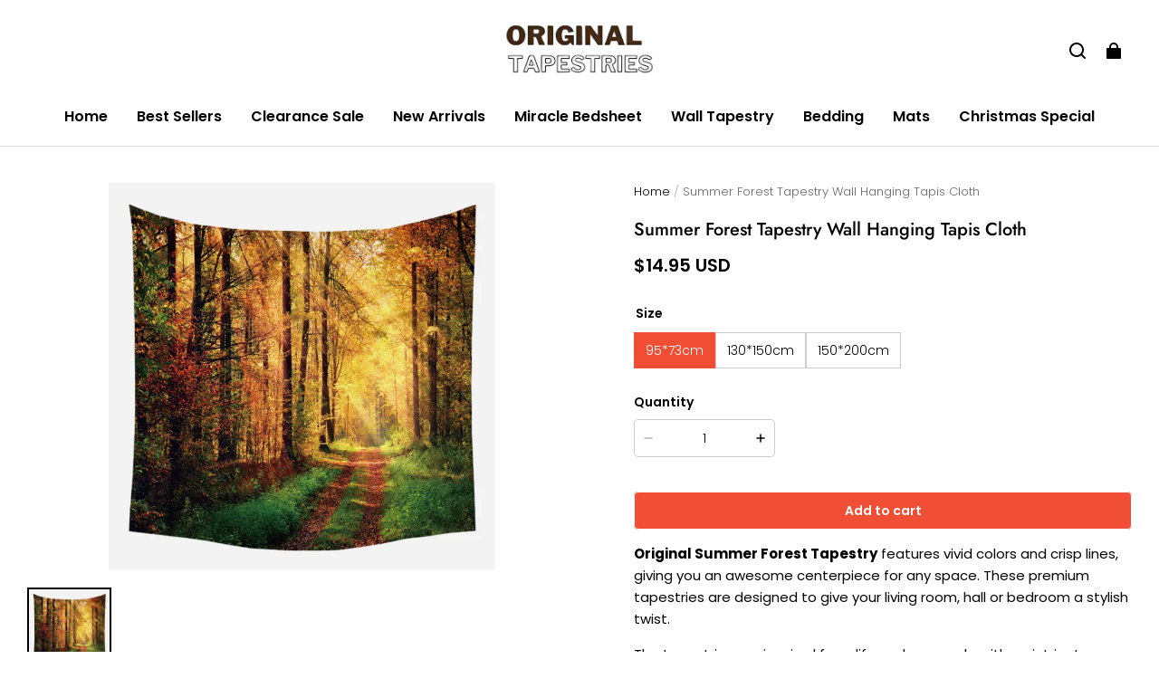

--- FILE ---
content_type: text/html; charset=utf-8
request_url: https://originaltapestries.com/products/original-summer-forest-tapestry
body_size: 97743
content:
<!DOCTYPE html>
<html lang="en">
  <head>
    <meta charset="UTF-8" />
    <meta http-equiv="X-UA-Compatible" content="IE=edge" />
    <meta
      name="viewport"
      content="width=device-width, initial-scale=1.0, minimum-scale=1.0, maximum-scale=1.0, user-scalable=no"
    />
    <link rel="canonical" href="https://originaltapestries.com/products/original-summer-forest-tapestry" />
    <meta http-equiv="x-dns-prefetch-control" content="on" />
    <link rel="dns-prefetch" href="https://fonts.gstatic.com" />
    <link rel="preconnect" href="https://fonts.gstatic.com" />

      <link rel="icon" type="image/png" href="https://img-va.myshopline.com/image/store/1750955365781/White-and-Blue-Simpl-imresizer.png?w&#x3D;32&amp;h&#x3D;32" />

    <title>
  Summer Forest Tapestry Wall Hanging Tapis Cloth &ndash; Original Tapestries
</title>

      <meta name="description" content="&lt;p&gt;&lt;span style&#x3D;&quot;font-weight: 400;&quot;&gt;&lt;strong&gt;Original Summer Forest Tapestry&lt;/strong&gt; features vivid colors and crisp lines, giving you an awesome centerpiece for any space. These premium tapestries are designed to give your living room, hall or bedroom a stylish twist.&lt;/span&gt;&lt;/p&gt;
&lt;p&gt;&lt;span style&#x3D;&quot;font-weight: 400;&quot;&gt;The tapestries are inspired from life and are made with an intricate design thought process. Made with soft yet durable cotton/polyester mix, our tapestries will hang onto your wall for years to come!&lt;/span&gt;&lt;/p&gt;
&lt;p&gt;&lt;span style&#x3D;&quot;font-weight: 400;&quot;&gt;Our reviews have been tremendous for the past few years since we started Original Tapestries. People trust our brand as we make sure we deliver what you pay for. &lt;/span&gt;&lt;/p&gt;
&lt;p&gt;&lt;span style&#x3D;&quot;font-weight: 400;&quot;&gt;Our tapestries aren’t just wall hangings - they’re durable enough to use as tablecloths or picnic blankets&lt;/span&gt;&lt;/p&gt;
&lt;p&gt;&lt;b&gt;Specifications:&lt;/b&gt;&lt;/p&gt;
&lt;ul&gt;
&lt;li style&#x3D;&quot;font-weight: 400;&quot;&gt;&lt;span style&#x3D;&quot;font-weight: 400;&quot;&gt;Available in three sizes&lt;/span&gt;&lt;/li&gt;
&lt;li style&#x3D;&quot;font-weight: 400;&quot;&gt;&lt;span style&#x3D;&quot;font-weight: 400;&quot;&gt;100% lightweight cotton/polyester mix with hand-sewn finishes&lt;/span&gt;&lt;/li&gt;
&lt;li style&#x3D;&quot;font-weight: 400;&quot;&gt;&lt;span style&#x3D;&quot;font-weight: 400;&quot;&gt;Suitable for indoor and outdoor use&lt;/span&gt;&lt;/li&gt;
&lt;li style&#x3D;&quot;font-weight: 400;&quot;&gt;&lt;span style&#x3D;&quot;font-weight: 400;&quot;&gt;Easy to hang, fold up and pack away&lt;/span&gt;&lt;/li&gt;
&lt;/ul&gt;
&lt;p&gt;&lt;b&gt;Wash Instructions:&lt;/b&gt;&lt;/p&gt;
&lt;p&gt;&lt;span style&#x3D;&quot;font-weight: 400;&quot;&gt;Machine wash cool using mild, liquid laundry detergent. Do not bleach. Iron on low heat if desired. Tumble dry low. Use Wool Dryer Balls instead of dryer sheets. Remove promptly.&lt;/span&gt;&lt;/p&gt;" />


    
<meta property="og:site_name" content="Original Tapestries" />
<meta property="og:url" content="https://originaltapestries.com/products/original-summer-forest-tapestry" />
<meta property="og:title" content="Summer Forest Tapestry Wall Hanging Tapis Cloth" />
<meta property="og:type" content="product" />
<meta property="og:description" content="&lt;p&gt;&lt;span style&#x3D;&quot;font-weight: 400;&quot;&gt;&lt;strong&gt;Original Summer Forest Tapestry&lt;/strong&gt; features vivid colors and crisp lines, giving you an awesome centerpiece for any space. These premium tapestries are designed to give your living room, hall or bedroom a stylish twist.&lt;/span&gt;&lt;/p&gt;
&lt;p&gt;&lt;span style&#x3D;&quot;font-weight: 400;&quot;&gt;The tapestries are inspired from life and are made with an intricate design thought process. Made with soft yet durable cotton/polyester mix, our tapestries will hang onto your wall for years to come!&lt;/span&gt;&lt;/p&gt;
&lt;p&gt;&lt;span style&#x3D;&quot;font-weight: 400;&quot;&gt;Our reviews have been tremendous for the past few years since we started Original Tapestries. People trust our brand as we make sure we deliver what you pay for. &lt;/span&gt;&lt;/p&gt;
&lt;p&gt;&lt;span style&#x3D;&quot;font-weight: 400;&quot;&gt;Our tapestries aren’t just wall hangings - they’re durable enough to use as tablecloths or picnic blankets&lt;/span&gt;&lt;/p&gt;
&lt;p&gt;&lt;b&gt;Specifications:&lt;/b&gt;&lt;/p&gt;
&lt;ul&gt;
&lt;li style&#x3D;&quot;font-weight: 400;&quot;&gt;&lt;span style&#x3D;&quot;font-weight: 400;&quot;&gt;Available in three sizes&lt;/span&gt;&lt;/li&gt;
&lt;li style&#x3D;&quot;font-weight: 400;&quot;&gt;&lt;span style&#x3D;&quot;font-weight: 400;&quot;&gt;100% lightweight cotton/polyester mix with hand-sewn finishes&lt;/span&gt;&lt;/li&gt;
&lt;li style&#x3D;&quot;font-weight: 400;&quot;&gt;&lt;span style&#x3D;&quot;font-weight: 400;&quot;&gt;Suitable for indoor and outdoor use&lt;/span&gt;&lt;/li&gt;
&lt;li style&#x3D;&quot;font-weight: 400;&quot;&gt;&lt;span style&#x3D;&quot;font-weight: 400;&quot;&gt;Easy to hang, fold up and pack away&lt;/span&gt;&lt;/li&gt;
&lt;/ul&gt;
&lt;p&gt;&lt;b&gt;Wash Instructions:&lt;/b&gt;&lt;/p&gt;
&lt;p&gt;&lt;span style&#x3D;&quot;font-weight: 400;&quot;&gt;Machine wash cool using mild, liquid laundry detergent. Do not bleach. Iron on low heat if desired. Tumble dry low. Use Wool Dryer Balls instead of dryer sheets. Remove promptly.&lt;/span&gt;&lt;/p&gt;" />  <meta property="og:image" content="https://img-va.myshopline.com/image/store/1750955365781/5-8672b275-3a70-4213-b66b-82a970fdf2fc.jpg?w&#x3D;800&amp;h&#x3D;800" />
  <meta property="og:image:secure_url" content="https://img-va.myshopline.com/image/store/1750955365781/5-8672b275-3a70-4213-b66b-82a970fdf2fc.jpg?w&#x3D;800&amp;h&#x3D;800" />
  <meta property="og:image:width" content="800" />
  <meta property="og:image:height" content="800" />
  <meta property="og:price:amount" content="14.95" />
  <meta property="og:price:currency" content="USD" />
<meta name="twitter:card" content="summary_large_image" />
<meta name="twitter:title" content="Summer Forest Tapestry Wall Hanging Tapis Cloth" />
<meta name="twitter:description" content="&lt;p&gt;&lt;span style&#x3D;&quot;font-weight: 400;&quot;&gt;&lt;strong&gt;Original Summer Forest Tapestry&lt;/strong&gt; features vivid colors and crisp lines, giving you an awesome centerpiece for any space. These premium tapestries are designed to give your living room, hall or bedroom a stylish twist.&lt;/span&gt;&lt;/p&gt;
&lt;p&gt;&lt;span style&#x3D;&quot;font-weight: 400;&quot;&gt;The tapestries are inspired from life and are made with an intricate design thought process. Made with soft yet durable cotton/polyester mix, our tapestries will hang onto your wall for years to come!&lt;/span&gt;&lt;/p&gt;
&lt;p&gt;&lt;span style&#x3D;&quot;font-weight: 400;&quot;&gt;Our reviews have been tremendous for the past few years since we started Original Tapestries. People trust our brand as we make sure we deliver what you pay for. &lt;/span&gt;&lt;/p&gt;
&lt;p&gt;&lt;span style&#x3D;&quot;font-weight: 400;&quot;&gt;Our tapestries aren’t just wall hangings - they’re durable enough to use as tablecloths or picnic blankets&lt;/span&gt;&lt;/p&gt;
&lt;p&gt;&lt;b&gt;Specifications:&lt;/b&gt;&lt;/p&gt;
&lt;ul&gt;
&lt;li style&#x3D;&quot;font-weight: 400;&quot;&gt;&lt;span style&#x3D;&quot;font-weight: 400;&quot;&gt;Available in three sizes&lt;/span&gt;&lt;/li&gt;
&lt;li style&#x3D;&quot;font-weight: 400;&quot;&gt;&lt;span style&#x3D;&quot;font-weight: 400;&quot;&gt;100% lightweight cotton/polyester mix with hand-sewn finishes&lt;/span&gt;&lt;/li&gt;
&lt;li style&#x3D;&quot;font-weight: 400;&quot;&gt;&lt;span style&#x3D;&quot;font-weight: 400;&quot;&gt;Suitable for indoor and outdoor use&lt;/span&gt;&lt;/li&gt;
&lt;li style&#x3D;&quot;font-weight: 400;&quot;&gt;&lt;span style&#x3D;&quot;font-weight: 400;&quot;&gt;Easy to hang, fold up and pack away&lt;/span&gt;&lt;/li&gt;
&lt;/ul&gt;
&lt;p&gt;&lt;b&gt;Wash Instructions:&lt;/b&gt;&lt;/p&gt;
&lt;p&gt;&lt;span style&#x3D;&quot;font-weight: 400;&quot;&gt;Machine wash cool using mild, liquid laundry detergent. Do not bleach. Iron on low heat if desired. Tumble dry low. Use Wool Dryer Balls instead of dryer sheets. Remove promptly.&lt;/span&gt;&lt;/p&gt;" />

    <style>
@font-face {
  font-family: 'Jost';
  font-weight: 400;
  font-style: normal;
  font-display: swap;
  src: url('/cdn/shop/fonts/Jost:regular_v15.woff') format('woff'),
        url('/cdn/shop/fonts/Jost:regular_v15.woff2') format('woff2');
}

@font-face {
  font-family: 'Jost';
  font-weight: 500;
  font-style: normal;
  font-display: swap;
  src: url('/cdn/shop/fonts/Jost:500_v15.woff') format('woff'),
        url('/cdn/shop/fonts/Jost:500_v15.woff2') format('woff2');
}

@font-face {
  font-family: 'Jost';
  font-weight: 600;
  font-style: normal;
  font-display: swap;
  src: url('/cdn/shop/fonts/Jost:600_v15.woff') format('woff'),
        url('/cdn/shop/fonts/Jost:600_v15.woff2') format('woff2');
}

@font-face {
  font-family: 'Jost';
  font-weight: 700;
  font-style: normal;
  font-display: swap;
  src: url('/cdn/shop/fonts/Jost:700_v15.woff') format('woff'),
        url('/cdn/shop/fonts/Jost:700_v15.woff2') format('woff2');
}

@font-face {
  font-family: 'Jost';
  font-weight: 500;
  font-style: normal;
  font-display: swap;
  src: url('/cdn/shop/fonts/Jost:500_v15.woff') format('woff'),
        url('/cdn/shop/fonts/Jost:500_v15.woff2') format('woff2');
}

@font-face {
  font-family: 'Poppins';
  font-weight: 400;
  font-style: normal;
  font-display: swap;
  src: url('/cdn/shop/fonts/Poppins:regular_v21.woff') format('woff'),
        url('/cdn/shop/fonts/Poppins:regular_v21.woff2') format('woff2');
}

@font-face {
  font-family: 'Poppins';
  font-weight: 500;
  font-style: normal;
  font-display: swap;
  src: url('/cdn/shop/fonts/Poppins:500_v21.woff') format('woff'),
        url('/cdn/shop/fonts/Poppins:500_v21.woff2') format('woff2');
}

@font-face {
  font-family: 'Poppins';
  font-weight: 600;
  font-style: normal;
  font-display: swap;
  src: url('/cdn/shop/fonts/Poppins:600_v21.woff') format('woff'),
        url('/cdn/shop/fonts/Poppins:600_v21.woff2') format('woff2');
}

@font-face {
  font-family: 'Poppins';
  font-weight: 700;
  font-style: normal;
  font-display: swap;
  src: url('/cdn/shop/fonts/Poppins:700_v21.woff') format('woff'),
        url('/cdn/shop/fonts/Poppins:700_v21.woff2') format('woff2');
}

@font-face {
  font-family: 'Poppins';
  font-weight: 300;
  font-style: normal;
  font-display: swap;
  src: url('/cdn/shop/fonts/Poppins:300_v21.woff') format('woff'),
        url('/cdn/shop/fonts/Poppins:300_v21.woff2') format('woff2');
}

:root {
    --title-font: "Jost", "sans-serif";
    --title-font-weight: 500;
    --title-font-style: normal;
    --title-letter-spacing: 0.00000001em;
    --title-font-size: 30px;
    --title-line-height: 1.2;
    --title-text-transform: unset;
    --body-font: "Poppins", "sans-serif";
    
    --body-font-weight: 300;
    
    --body-bold-font-weight: 600;
    --body-font-style: normal;
    --body-letter-spacing: 0.00000001em;
    --body-font-size: 14px;
    --body-line-height: 1.6;

    --color-page-background: 255, 255, 255;
    --color-text: 0, 0, 0;
    --color-light-text: 104, 104, 104;
    --color-sale: 0, 0, 0;
    --color-discount: 238, 71, 0;
    --color-entry-line: 221, 221, 221;
    --color-button-background: 240, 79, 54;
    --color-button-text: 255, 255, 255;
    --color-button-secondary-background: 240, 79, 54;
    --color-button-secondary-text: 255, 255, 255;
    --color-button-secondary-border: 0, 0, 0;
    --color-discount-tag-background: 238, 71, 0;
    --color-discount-tag-text: 255, 255, 255;
    --color-cart-dot: 238, 71, 0;
    --color-cart-dot-text: 0, 0, 0;
    --color-image-background: 244, 247, 251;
    --color-image-loading-background: 244, 247, 251;
    --color-mask: 0, 0, 0;
    --color-shadow: var(--color-text);
    --color-scheme-1-bg: 243, 247, 250;
    --color-scheme-1-text: 0, 0, 0;
    --color-scheme-2-bg: 255, 255, 255;
    --color-scheme-2-text: 0, 0, 0;
    --color-scheme-3-bg: 244, 247, 251;
    --color-scheme-3-text: 0, 0, 0;

    --color-header-background: 255, 255, 255;
    --color-header-text: 0, 0, 0;
    --color-header-pc-searchbar-border: 221, 221, 221;
    --color-header-pc-searchbar-text: 0, 0, 0;
    --color-header-pc-searchbar-bg: 255, 255, 255;
    --color-announcement-bar-background: 0, 0, 0;
    --color-announcement-bar-text: 255, 255, 255;
    --color-footer-text: 255, 255, 255;
    --color-footer-border: 255, 255, 255;
    --color-footer-background: 0, 0, 0;

    --page-width: 1760px;
    --section-vertical-gap: 0px;
    --grid-horizontal-space: 20px;
    --grid-vertical-space: 20px;
    --grid-mobile-horizontal-space: 10px;
    --grid-mobile-vertical-space: 10px;

    --btn-border-thickness: 1px;
    --btn-border-opacity: 100%;
    --btn-border-radius: 4px;
    --btn-border-radius-outset: 5px;
    --btn-shadow-opacity: 0%;
    --btn-shadow-offset-x: 0px;
    --btn-shadow-offset-y: 0px;
    --btn-shadow-blur: 0px;

    --sku-selector-border-thickness: 1px;
    --sku-selector-border-opacity: 20%;
    --sku-selector-border-radius: 0px;
    --sku-selector-border-radius-outset: 0px;

    --input-border-thickness: 1px;
    --input-border-opacity: 20%;
    --input-border-radius: 4px;
    --input-border-radius-outset: 5px;
    --input-shadow-opacity: 0%;
    --input-shadow-offset-x: 0px;
    --input-shadow-offset-y: 0px;
    --input-shadow-blur: 0px;

    --card-border-thickness: 0px;
    --card-border-opacity: 10%;
    --card-border-radius: 12px;
    --card-border-radius-outset: 12px;
    --card-shadow-opacity: 0%;
    --card-shadow-offset-x: 0px;
    --card-shadow-offset-y: 0px;
    --card-shadow-blur: 0px;

    --product-card-border-thickness: 0px;
    --product-card-border-opacity: 10%;
    --product-card-border-radius: 12px;
    --product-card-border-radius-outset: 12px;
    --product-card-shadow-opacity: 0%;
    --product-card-shadow-offset-x: 0px;
    --product-card-shadow-offset-y: 0px;
    --product-card-shadow-blur: 0px;
    --product-card-content-align: left;

    --collection-card-border-thickness: 0px;
    --collection-card-border-opacity: 10%;
    --collection-card-border-radius: 12px;
    --collection-card-border-radius-outset: 12px;
    --collection-card-shadow-opacity: 0%;
    --collection-card-shadow-offset-x: 0px;
    --collection-card-shadow-offset-y: 0px;
    --collection-card-shadow-blur: 0px;

    --blog-card-border-thickness: 0px;
    --blog-card-border-opacity: 10%;
    --blog-card-border-radius: 12px;
    --blog-card-border-radius-outset: 12px;
    --blog-card-shadow-opacity: 0%;
    --blog-card-shadow-offset-x: 0px;
    --blog-card-shadow-offset-y: 0px;
    --blog-card-shadow-blur: 0px;

    --content-border-thickness: 0px;
    --content-border-opacity: 0%;
    --content-border-radius: 12px;
    --content-border-radius-outset: 12px;
    --content-shadow-opacity: 0%;
    --content-shadow-offset-x: 0px;
    --content-shadow-offset-y: 0px;
    --content-shadow-blur: 0px;

    --media-border-thickness: 0px;
    --media-border-opacity: 0%;
    --media-border-radius: 0px;
    --media-border-radius-outset: 0px;
    --media-shadow-opacity: 0%;
    --media-shadow-offset-x: 0px;
    --media-shadow-offset-left: 0px;
    --media-shadow-offset-right: 0px;
    --media-shadow-offset-y: 0px;
    --media-shadow-offset-top: 0px;
    --media-shadow-offset-bottom: 0px;
    --media-shadow-blur: 0px;

    --menu-modal-border-thickness: 1px;
    --menu-modal-border-opacity: 10%;
    --menu-modal-border-radius: 0px;
    --menu-modal-border-radius-outset: 0px;
    --menu-modal-shadow-opacity: 0%;
    --menu-modal-shadow-offset-x: 0px;
    --menu-modal-shadow-offset-y: 4px;
    --menu-modal-shadow-blur: 5px;

    --drawer-border-thickness: 1px;
    --drawer-border-opacity: 10%;
    --drawer-shadow-opacity: 0%;
    --drawer-shadow-offset-x: 0px;
    --drawer-shadow-offset-y: 4px;
    --drawer-shadow-blur: 5px;

    --product-discount-radius: 4px;

    --swatch-background-default-image: url(https://img-va.myshopline.com/image/store/1750955365781/34e499801028424eaecce29c0486e563.png);
    --swatch-size: 18px;
}
</style>

    <link href="/cdn/shop/prod/2420858061/1750955365781/685ea2240d1e4b37e25a52e1/1753394109793/assets/base.css" rel="stylesheet" type="text/css" media="all">

    <script src="/cdn/shop/prod///f78995db-545a-43fb-85c9-00adcb6dd13c/1751032352738/assets/global.js" defer="defer"></script>

    
  <meta name="google-site-verification" content=dbMaOll_CszB8phjXB5hCRzwm2Wx2qqXRLJipIsq1cQ />
  <meta name="msvalidate.01" content="7D6079B41B407F201862A90B356164FF" />
<meta name="msvalidate.01" content />
  <meta name="facebook-domain-verification" content />
  <meta name="p:domain_verify" content="b0f3096ff2e5e8acb9dd0113dd286013" />
  
<script >function __SL_CUSTOM_CODE_GETROW__(){var r=new Error;if(!r.stack)try{throw r}catch(r){if(!r.stack)return 0}var t=r.stack.toString().split(/\r\n|\n/),e=/:(\d+):(?:\d+)[^\d]*$/;do{var n=t.shift()}while(!e.exec(n)&&t.length);var a=e.exec(t.shift());return a?parseInt(a[1]):0}</script>
<script >!function(){function t(){this.data={}}t.prototype.set=function(t,n,i){this[n]||(this[n]={start:"",end:"",scripts:[]}),this[n][i]=t,this[n].start&&this[n].end&&(this.data[n]||(this.data[n]=[]),this.data[n].push(this[n]),delete this[n])},t.prototype.setScript=function(t,n){const i=this.data[t].find((function(t,n){return 0===n&&!t.scripts.length||!t.scripts.length}));i&&(i.scripts=i.scripts.concat(n))},t.prototype.getAppKeyByScriptUrl=function(t){var n=this;return new Promise((function(i){setTimeout((function(){const s=Object.keys(n.data).find((function(i){return n.data[i].find((function(n){return n.scripts.find((function(n){if(n&&n.src)return t===n.src}))}))}));i(s)}),4)}))},t.prototype.getAppKey=function(t){var n=this;return Object.keys(n.data).find((function(i){if(n.data[i].find((function(n){return n.start<t&&n.end>t})))return!0}))},window.__APP_CODE__||(window.__APP_CODE__=new t)}();</script>
<script>window.__ENV__ = {"APP_ENV":"product","SENTRY_DSN":"https:\u002F\u002Fb1ba39d4e0bf4bf6a6ef0a2add016a44@sentry-new.myshopline.com\u002F265","STORE_THEME_SENTRY_DSN":"https:\u002F\u002Fab5c03d7011e42d7b3914c7bd779547b@sentry-new.myshopline.com\u002F273","SENTRY_TRACES_SAMPLE_RATE":-1,"ENABLE_IFRAME_ID":true,"SENTRY_GRAY":false,"SDK_UMDJS":"https:\u002F\u002Fcdn.myshopline.com\u002Ft\u002Flayout\u002Fdev\u002F3300003680\u002F1608276731999\u002F610a693c63e57e2aca6c2554\u002F1628072347914\u002Fassets\u002Findex.umd.min.js","USE_STORE_INFO_REGION_CACHE":true,"USE_REDIRECT_PATH_CACHE":true,"USE_APP_CODE_BLOCK_CACHE":true,"USE_HTTP_REPORT_EVENT_IDS":[60006253],"USE_HTTP_REPORT_EVENT_NAMES":["view"],"ROBOTS_CACHER":{"ua_list":[],"useless_query":["fbclid","gclid","utm_campaign","utm_adset","utm_ad","utm_medium","utm_source","utm_content","utm_term","campaign_id","adset_id","ad_id","variant"],"expires":600,"store_domain_list":["ALL"],"is_use_spider_company":false,"is_use_spider_ua":false},"PAGE_CACHER":{"enable":false,"themes":["ALL","Expect","Impress","Expect_TEST"],"templates":[{"name":"templates\u002Findex","expires":10}]},"useOldSSRPlugin":{},"PAYPAL_CONFIG":{"disableFunding":"card,bancontact,blik,eps,giropay,ideal,mercadopago,mybank,p24,sepa,sofort,venmo"},"LOGGING_THRESHOLD_BY_RENDER":500,"POLLING_TIME-OUT_RETRY_FREQUENCY":8,"POLLING_TIME-OUT_RETRY_DELAY":3000,"DF_SDK_ENABLE":{"isAll":true,"appCode":"m3tdgo","themeNames":["Expect","global","Along","Impress","Soo","Solid"]},"PAYPAL_CONFIG_V2":[{"key":"disable-funding","value":"card,bancontact,blik,eps,giropay,ideal,mercadopago,mybank,p24,sepa,sofort,venmo","isCoverAll":true,"scope":"continue","whitelist":[],"blacklist":[]},{"key":"enable-funding","value":"paylater","isCoverAll":true,"scope":"all","whitelist":[],"blacklist":[]}],"COMPLETE_ORDER_JUMP_TIMEOUT":10,"ADDRESS_AUTOCOMPLETE_CONFIG":{"prediction_debounce_ms":400,"south_east_countries":{"mode":"disable","whitelist_store_ids":["1652240404138","1679974845705","1676274381211","1677468419723","1682156092973","1663745358748","1673329501708","1676868586152","1648608707106","1679279486633","1681696235688","1664792332609","1677837417427","1672322277922","1644637282055","1644637282057"],"blacklist_store_ids":[]}},"TRADE__FEATURE_FLAGS_CONFIG":{"server_endpoint":"https:\u002F\u002Fabtest.myshopline.com\u002Fexperiment","app_key":"shopline-trade"},"USE_REPORT_URL_STORE_IDS":["all"],"USE_EVENT_TRACE_CONFIG_CACHE":true,"IS_CHANGE_MERCHANT_TO_SITE":true,"PRODUCT_OBJECTS_GRAY_RULE":{"enable":true,"handleList":["adasgtest","bix3mk02","wenxuetingfz","amy.wen11","wenxuetingsgauto","shoplinewebtest","graytest","taican","haidu","bryant33","nana13","sjf03-sin","apitest001","adaus","bix3mk03","wenxuetingus","amy.wen12","wenxuetingauto","wenxuetingusauto","chun77","nana11","test03","apitest002","amywen12","lives-will","winsonwen","yongzyongz","slbryant","garytest","yongzyongz","lives-will","winsonwen","test111111","test04-sin","sjf03-us","shawboutique","extent-demo","beetlesgelpolish","soufeel","test-tys","r39x33kmubdcsvja9i","mademine-test-tys","1chqxtmchih8ul","jason-us","jason-sg","tina2","halaras","myhawaiianshirts","mycustombobblehead"],"ratio":50},"WEBSITE_MIFRATION":true,"TRADE_PAY":{"JUMP_TIMEOUT":2000,"AUTO_INIT":{"TIMEOUT":5000,"CHANNELS":[{"payMethodCode":"GooglePay"},{"payMethodCode":"ApplePay"}]}},"CHECKOUT_COUNTRY_LIBRARY_JSON_URL":"https:\u002F\u002Fcdn.myshopline.com\u002Ft\u002Fcf\u002F1cad82e8f88f0f743c2b82d308fb84f9\u002F4yblskxgvzarr1ub\u002Fcheckout-countries","CHECKOUT_COUNTRY_LIBRARY_JS_URL":"\u002Fcf-edge-static\u002F1cad82e8f88f0f743c2b82d308fb84f9\u002Fcheckout-countries","ANALYTICS_UNIFY_CONFIG":{"disableGetCollectionsStores":["1732075791988","1640660241441","1698792289635"],"hdsdkHttpConfig":{"stores":["*"],"acts":["webeventtracker","webslcodetrack"],"uas":["musical_ly"],"sendMethod":"ajax"},"pageDurationAsyncLoopInterval":0,"hdsdkFilterEvents":{"enable":true,"events":{"webslcodetrack":[{"event_name":"PageView_300"},{"event_name":"PageView_1000"},{"event_name":"PageView_2000"},{"event_name":"PageView_3000"},{"event_name":"View","page":102,"module":109,"component":101,"action_type":101},{"event_name":"View","page":103,"module":109,"component":101,"action_type":101},{"event_name":"View","page":132,"module":-999,"component":-999,"action_type":101},{"event_name":"ViewSuccess","page":132,"module":-999,"component":-999,"action_type":108}]}}},"WEB_PIXELS":{"wpt":{"templateBaseUrl":"https:\u002F\u002Fcdn.myshopline.com\u002Ft\u002Fwpm","sdkBaseUrl":"https:\u002F\u002Fcdn.myshopline.com\u002Fsl\u002Fsdk","sdkVersion":"wpt-0.4.3"},"wpm":{"sdkBaseUrl":"https:\u002F\u002Fcdn.myshopline.com\u002Fsl\u002Fsdk","sdkVersion":"wpm-0.6.1"}},"CHAIN_BASE_CONFIG":{"event":{"playback":{"playbackMaxLimit":0,"trackThreshold":50}}},"CHAIN_BASE_SERVICE_WORKER_URL":"\u002Fcf-edge-static\u002F4901d6778f66716fa583d51614a75d3d\u002Fchain-base-service-worker.js","streamTheme":[],"TRADE__METRIC_REPORT_CONFIG":{"rate":10000,"version":"v1"},"SENTRY_ERROR_FILTER_MESSAGES":["not match the postCode list","The current browser does not support Google Pay","Cannot use applePay","The current browser does not support this payment method","SDK实例化 & 初始化 失败 [reason: DEVICE_NOT_SUPPORT]","SDK实例化 & 初始化 失败 [reason: no support browser]","evaluating 'document.getElementById('stage-footer')","evaluating 'document.getElementById('live-chat-ai-wrapper')"]}</script><script>window.__LE__ = true;if(!window.Shopline){ window.Shopline = {} };Shopline.designMode=false;Shopline.uri={"alias":"ProductsDetail","isExact":true,"params":{"uniqueKey":"original-summer-forest-tapestry"},"query":{},"url":"\u002Fproducts\u002Foriginal-summer-forest-tapestry","path":"\u002Fproducts\u002F:uniqueKey","template":"templates\u002Fproduct.json","bindingTemplate":undefined,"root_url":"\u002F","customPageId":"0"};Shopline.handle="originaltapestries";Shopline.merchantId="2420858061";Shopline.storeId="1750955365781";Shopline.currency="USD";Shopline.themeId="685ea2240d1e4b37e25a52e1";Shopline.themeName="Modern1 Mod";Shopline.storeThemeName="Modern1 Mod";Shopline.themeVersion="0.0.1";Shopline.themeTypeVersion=2.1;Shopline.updateMode=1;Shopline.locale="en";Shopline.customerCountry="US";Shopline.routes={"root":"\u002F"};Shopline.theme={"settings":{"desktop_logo_width":170,"mobile_logo_width":145,"color_page_background":"#FFFFFF","color_text":"#000000","color_light_text":"#686868","color_entry_line":"#DDDDDD","color_card_background":"","color_card_text":"","color_button_background":"#f04f36","color_button_text":"#FFF","color_button_secondary_background":"#f04f36","color_button_secondary_text":"#ffffff","color_button_secondary_border":"#000","color_sale":"#000","color_discount":"#EE4700","color_discount_tag_background":"#EE4700","color_discount_tag_text":"#FFFFFF","color_cart_dot":"#EE4700","color_cart_dot_text":"#000000","color_image_background":"#F4F7FB","color_image_loading_background":"#F4F7FB","color_mask":"#000","color_shadow":"","color_header_background":"#FFFFFF","color_header_text":"#000000","color_header_pc_search_bar_border":"#DDDDDD","color_header_pc_search_bar_text":"#000000","color_header_pc_search_bar_bg":"#FFFFFF","color_announcement_bar_background":"#000000","color_announcement_bar_text":"#FFF","color_footer_background":"#000","color_footer_border":"#FFF","color_footer_text":"#FFF","color_scheme_1_bg":"#F3F7FA","color_scheme_1_text":"#000","color_scheme_2_bg":"#FFF","color_scheme_2_text":"#000","color_scheme_3_bg":"#F4F7FB","color_scheme_3_text":"#000000","title_font_family":"Jost:500","title_letter_spacing":0,"title_font_size":30,"title_line_height":1.2,"title_uppercase":false,"body_font_family":"Poppins:300","body_letter_spacing":0,"body_font_size":14,"body_line_height":1.6,"page_width":1760,"section_vertical_gap":0,"grid_horizontal_space":20,"grid_vertical_space":20,"btn_hover_animation":"fill_right","btn_border_thickness":1,"btn_border_opacity":100,"btn_border_radius":4,"btn_shadow_opacity":0,"btn_shadow_offset_x":0,"btn_shadow_offset_y":0,"btn_shadow_blur":0,"sku_selector_border_thickness":1,"sku_selector_border_opacity":20,"sku_selector_border_radius":0,"sku_selector_shadow_opacity":0,"sku_selector_shadow_offset_x":0,"sku_selector_shadow_offset_y":0,"sku_selector_shadow_blur":0,"input_border_thickness":1,"input_border_opacity":20,"input_border_radius":4,"input_shadow_opacity":0,"input_shadow_offset_x":0,"input_shadow_offset_y":0,"input_shadow_blur":0,"enable_quick_view":true,"quick_view_button_pc_style":"icon","quick_view_button_mobile_style":"icon","quick_view_mobile_position":"inside","product_title_show_type":"full-display","product_pc_title_show":true,"product_mobile_title_show":true,"enabled_color_swatch":false,"swatch_style":"square","swatch_max_show":4,"swatch_show_style":"tiling","swatch_size":18,"product_discount":true,"product_discount_tag_style":"sale","product_discount_style":"number","product_discount_size":"medium","product_discount_position":"left_bottom","product_discount_radius":4,"product_card_price_show_type":"lowest_price","product_card_style":"normal","product_card_image_padding":0,"product_card_content_align":"left","product_card_border_thickness":0,"product_card_border_opacity":10,"product_card_border_radius":12,"product_card_shadow_opacity":0,"product_card_shadow_offset_x":0,"product_card_shadow_offset_y":0,"product_card_shadow_blur":0,"collection_card_style":"normal","collection_card_image_padding":0,"collection_card_content_align":"center","collection_card_border_thickness":0,"collection_card_border_opacity":10,"collection_card_border_radius":12,"collection_card_shadow_opacity":0,"collection_card_shadow_offset_x":0,"collection_card_shadow_offset_y":0,"collection_card_shadow_blur":0,"blog_card_style":"normal","blog_card_image_padding":0,"blog_card_content_align":"center","blog_card_border_thickness":0,"blog_card_border_opacity":10,"blog_card_border_radius":12,"blog_card_shadow_opacity":0,"blog_card_shadow_offset_x":0,"blog_card_shadow_offset_y":0,"blog_card_shadow_blur":0,"card_border_thickness":0,"card_border_opacity":10,"card_border_radius":12,"card_shadow_opacity":0,"card_shadow_offset_x":0,"card_shadow_offset_y":0,"card_shadow_blur":0,"content_border_thickness":0,"content_border_opacity":0,"content_border_radius":12,"content_shadow_opacity":0,"content_shadow_offset_x":0,"content_shadow_offset_y":0,"content_shadow_blur":0,"media_border_thickness":0,"media_border_opacity":0,"media_border_radius":0,"media_shadow_opacity":0,"media_shadow_offset_x":0,"media_shadow_offset_y":0,"media_shadow_blur":0,"menu_modal_border_thickness":1,"menu_modal_border_opacity":10,"menu_modal_border_radius":0,"menu_modal_shadow_opacity":0,"menu_modal_shadow_offset_x":0,"menu_modal_shadow_offset_y":4,"menu_modal_shadow_blur":5,"drawer_border_thickness":1,"drawer_border_opacity":10,"drawer_shadow_opacity":0,"drawer_shadow_offset_x":0,"drawer_shadow_offset_y":4,"drawer_shadow_blur":5,"cart_type":"drawer","cart_empty_recommend_title":"You May Also Like","cart_empty_recommend_product_to_show":12,"cart_empty_recommend_product_image_ratio":150,"cart_empty_recommend_product_image_fill_type":"contain","co_banner_pc_img":{},"co_banner_phone_img":{},"co_banner_pc_height":"low","co_banner_phone_height":"low","co_banner_img_show":"center","co_full_screen":true,"co_checkout_image":{},"co_logo_size":"medium","co_logo_position":"left","co_bg_image":{},"co_background_color":"#FFFFFF","co_form_bg_color":"white","co_order_bg_image":{},"co_order_background_color":"#FAFAFA","co_type_title_font":{"lib":"system","value":"System"},"co_type_body_font":{"lib":"system","value":"System"},"co_color_btn_bg":"#276EAF","co_color_err_color":"#F04949","co_color_msg_color":"#276EAF","show_official_icon":false,"social_facebook_link":"","social_twitter_link":"","social_pinterest_link":"https:\u002F\u002Fwww.pinterest.com\u002Ftheoriginaltapestries\u002F","social_instagram_link":"","social_snapchat_link":"","social_tiktok_link":"","social_youtube_link":"","social_vimeo_link":"","social_tumblr_link":"","social_linkedin_link":"","social_whatsapp_link":"","social_line_link":"","social_kakao_link":"","show_official_share_icon":false,"show_social_name":true,"share_to_facebook":true,"share_to_twitter":true,"share_to_pinterest":true,"share_to_line":true,"share_to_whatsapp":true,"share_to_tumblr":true,"show_search_goods_price":true,"show_pc_breadcrumb":true,"show_mobile_breadcrumb":false,"favicon_image":"https:\u002F\u002Fimg-va.myshopline.com\u002Fimage\u002Fstore\u002F1750955365781\u002FWhite-and-Blue-Simpl-imresizer.png?w=32&h=32","logo":"shopline:\u002F\u002Fshop_images\u002FUntitled design (64).png","product_add_to_cart":true,"cart_empty_recommend_collection":""},"blocks":{"1758305805810a74b909":{"type":"shopline:\u002F\u002Fapps\u002FConversion Booster\u002Fblocks\u002Fclick-block\u002Fe4a69c52-27bd-4ec9-86c8-1d5b4d867769","disabled":true,"settings":{},"id":"175191642287273f401c"},"17583058058103315bbf":{"type":"shopline:\u002F\u002Fapps\u002FConversion Booster\u002Fblocks\u002Fcount-down-of-cart\u002Fe4a69c52-27bd-4ec9-86c8-1d5b4d867769","disabled":true,"settings":{"finalWords":"","prefix":"","suffix":""},"id":"1751916422872cf31079"},"1758305805810aed1011":{"type":"shopline:\u002F\u002Fapps\u002FConversion Booster\u002Fblocks\u002Fdiscount-modal-block\u002Fe4a69c52-27bd-4ec9-86c8-1d5b4d867769","disabled":true,"settings":{"titleContent":"","msgContent":"","toCheckOutContent":"","toShoppingContent":""},"id":"17519164228729513104"},"17583058058115acb4b3":{"type":"shopline:\u002F\u002Fapps\u002FConversion Booster\u002Fblocks\u002Fpayment-security\u002Fe4a69c52-27bd-4ec9-86c8-1d5b4d867769","disabled":true,"settings":{"paymentSecurityDesc":"","afterSaleGuaranteeDesc":""},"id":"17519164228725226d3e"},"17583058058112ecc198":{"type":"shopline:\u002F\u002Fapps\u002FConversion Booster\u002Fblocks\u002Fproduct-promotion-label\u002Fe4a69c52-27bd-4ec9-86c8-1d5b4d867769","disabled":false,"settings":{},"id":"17519164228722a5ee58"},"175830580581101b58e8":{"type":"shopline:\u002F\u002Fapps\u002FConversion Booster\u002Fblocks\u002Fship-calculate\u002Fe4a69c52-27bd-4ec9-86c8-1d5b4d867769","disabled":true,"settings":{"title":"","country":"","province":"","city":"","zipCode":"","calculateButtonTitle":""},"id":"17519164228724d52973"},"1758305805811c738f80":{"type":"shopline:\u002F\u002Fapps\u002FSmartPush\u002Fblocks\u002Fapp-embed-block\u002Fba1ca5f6-ccc5-43fc-8ddb-f3b5147e1fc5","disabled":true,"settings":{},"id":"1751916422872a663fc5"},"1758305805811da1c764":{"type":"shopline:\u002F\u002Fapps\u002FProduct Review\u002Fblocks\u002Fapp_embed_block\u002Fbd4a09d9-7542-4e11-931c-19fe441576aa","disabled":false,"settings":{"comment_html":""},"id":"175400055858834c0e5b"},"17583058058116e646b6":{"type":"shopline:\u002F\u002Fapps\u002FProduct Review\u002Fblocks\u002Fcomment-pop\u002Fbd4a09d9-7542-4e11-931c-19fe441576aa","disabled":true,"settings":{},"id":"1754000558588189a9e3"},"17583058058125b660fa":{"type":"shopline:\u002F\u002Fapps\u002FProduct Review\u002Fblocks\u002Fcomment-structure\u002Fbd4a09d9-7542-4e11-931c-19fe441576aa","disabled":false,"settings":{},"id":"17540005585881a2f735"},"1758305805812295f07a":{"type":"shopline:\u002F\u002Fapps\u002FEasyRank SEO All-in-one\u002Fblocks\u002Fapp_embed_block\u002F61323553-618d-4754-80da-829c681c52ab","disabled":true,"settings":{},"id":"1751916422872f753452"},"1758305805812fe1ad06":{"type":"shopline:\u002F\u002Fapps\u002FEasyRank SEO All-in-one\u002Fblocks\u002Feasyrank_404_monitor\u002F61323553-618d-4754-80da-829c681c52ab","disabled":true,"settings":{},"id":"175191642287275ad93f"},"1758305805812fbb3ffa":{"type":"shopline:\u002F\u002Fapps\u002FMessages\u002Fblocks\u002Fmc-chat-widget\u002Feb9f2b8e-abe2-475c-b5d6-ce600991155b","disabled":true,"settings":{},"id":"17519164228724a4aa4f"},"1758305805812613e95c":{"type":"shopline:\u002F\u002Fapps\u002FForm Builder - Elsner\u002Fblocks\u002Fapp-embed-block\u002Fa0c80987-f216-46dc-8cdd-8cc32a8ac49b","disabled":true,"settings":{},"id":"1752602791723ec1c671"},"1758305805812998aa88":{"type":"shopline:\u002F\u002Fapps\u002FYmq Product Options & Variants\u002Fblocks\u002Fapp-embed-block\u002F23eea55e-e304-477f-99d5-4f026f33cecb","disabled":true,"settings":{},"id":"1751916422872104ae6c"},"1758305805812037336d":{"type":"shopline:\u002F\u002Fapps\u002FKlaviyo: Email Marketing & SMS\u002Fblocks\u002Fklaviyo\u002Fab94b82e-e4fa-4fad-b514-3dc7a2bcbedf","disabled":false,"settings":{},"id":"1751916422872b00fae5"}}};Shopline.settings={"desktop_logo_width":170,"mobile_logo_width":145,"color_page_background":{"alpha":1,"red":255,"green":255,"blue":255,"hue":0,"saturation":100,"lightness":100,"rgb":"255 255 255","rgba":"255 255 255 \u002F 1.0"},"color_text":{"alpha":1,"red":0,"green":0,"blue":0,"hue":0,"saturation":0,"lightness":0,"rgb":"0 0 0","rgba":"0 0 0 \u002F 1.0"},"color_light_text":{"alpha":1,"red":104,"green":104,"blue":104,"hue":0,"saturation":0,"lightness":41,"rgb":"104 104 104","rgba":"104 104 104 \u002F 1.0"},"color_entry_line":{"alpha":1,"red":221,"green":221,"blue":221,"hue":0,"saturation":0,"lightness":87,"rgb":"221 221 221","rgba":"221 221 221 \u002F 1.0"},"color_card_background":{},"color_card_text":{},"color_button_background":{"alpha":1,"red":240,"green":79,"blue":54,"hue":8,"saturation":86,"lightness":58,"rgb":"240 79 54","rgba":"240 79 54 \u002F 1.0"},"color_button_text":{"alpha":1,"red":255,"green":255,"blue":255,"hue":0,"saturation":100,"lightness":100,"rgb":"255 255 255","rgba":"255 255 255 \u002F 1.0"},"color_button_secondary_background":{"alpha":1,"red":240,"green":79,"blue":54,"hue":8,"saturation":86,"lightness":58,"rgb":"240 79 54","rgba":"240 79 54 \u002F 1.0"},"color_button_secondary_text":{"alpha":1,"red":255,"green":255,"blue":255,"hue":0,"saturation":100,"lightness":100,"rgb":"255 255 255","rgba":"255 255 255 \u002F 1.0"},"color_button_secondary_border":{"alpha":1,"red":0,"green":0,"blue":0,"hue":0,"saturation":0,"lightness":0,"rgb":"0 0 0","rgba":"0 0 0 \u002F 1.0"},"color_sale":{"alpha":1,"red":0,"green":0,"blue":0,"hue":0,"saturation":0,"lightness":0,"rgb":"0 0 0","rgba":"0 0 0 \u002F 1.0"},"color_discount":{"alpha":1,"red":238,"green":71,"blue":0,"hue":18,"saturation":100,"lightness":47,"rgb":"238 71 0","rgba":"238 71 0 \u002F 1.0"},"color_discount_tag_background":{"alpha":1,"red":238,"green":71,"blue":0,"hue":18,"saturation":100,"lightness":47,"rgb":"238 71 0","rgba":"238 71 0 \u002F 1.0"},"color_discount_tag_text":{"alpha":1,"red":255,"green":255,"blue":255,"hue":0,"saturation":100,"lightness":100,"rgb":"255 255 255","rgba":"255 255 255 \u002F 1.0"},"color_cart_dot":{"alpha":1,"red":238,"green":71,"blue":0,"hue":18,"saturation":100,"lightness":47,"rgb":"238 71 0","rgba":"238 71 0 \u002F 1.0"},"color_cart_dot_text":{"alpha":1,"red":0,"green":0,"blue":0,"hue":0,"saturation":0,"lightness":0,"rgb":"0 0 0","rgba":"0 0 0 \u002F 1.0"},"color_image_background":{"alpha":1,"red":244,"green":247,"blue":251,"hue":214,"saturation":47,"lightness":97,"rgb":"244 247 251","rgba":"244 247 251 \u002F 1.0"},"color_image_loading_background":{"alpha":1,"red":244,"green":247,"blue":251,"hue":214,"saturation":47,"lightness":97,"rgb":"244 247 251","rgba":"244 247 251 \u002F 1.0"},"color_mask":{"alpha":1,"red":0,"green":0,"blue":0,"hue":0,"saturation":0,"lightness":0,"rgb":"0 0 0","rgba":"0 0 0 \u002F 1.0"},"color_shadow":{},"color_header_background":{"alpha":1,"red":255,"green":255,"blue":255,"hue":0,"saturation":100,"lightness":100,"rgb":"255 255 255","rgba":"255 255 255 \u002F 1.0"},"color_header_text":{"alpha":1,"red":0,"green":0,"blue":0,"hue":0,"saturation":0,"lightness":0,"rgb":"0 0 0","rgba":"0 0 0 \u002F 1.0"},"color_header_pc_search_bar_border":{"alpha":1,"red":221,"green":221,"blue":221,"hue":0,"saturation":0,"lightness":87,"rgb":"221 221 221","rgba":"221 221 221 \u002F 1.0"},"color_header_pc_search_bar_text":{"alpha":1,"red":0,"green":0,"blue":0,"hue":0,"saturation":0,"lightness":0,"rgb":"0 0 0","rgba":"0 0 0 \u002F 1.0"},"color_header_pc_search_bar_bg":{"alpha":1,"red":255,"green":255,"blue":255,"hue":0,"saturation":100,"lightness":100,"rgb":"255 255 255","rgba":"255 255 255 \u002F 1.0"},"color_announcement_bar_background":{"alpha":1,"red":0,"green":0,"blue":0,"hue":0,"saturation":0,"lightness":0,"rgb":"0 0 0","rgba":"0 0 0 \u002F 1.0"},"color_announcement_bar_text":{"alpha":1,"red":255,"green":255,"blue":255,"hue":0,"saturation":100,"lightness":100,"rgb":"255 255 255","rgba":"255 255 255 \u002F 1.0"},"color_footer_background":{"alpha":1,"red":0,"green":0,"blue":0,"hue":0,"saturation":0,"lightness":0,"rgb":"0 0 0","rgba":"0 0 0 \u002F 1.0"},"color_footer_border":{"alpha":1,"red":255,"green":255,"blue":255,"hue":0,"saturation":100,"lightness":100,"rgb":"255 255 255","rgba":"255 255 255 \u002F 1.0"},"color_footer_text":{"alpha":1,"red":255,"green":255,"blue":255,"hue":0,"saturation":100,"lightness":100,"rgb":"255 255 255","rgba":"255 255 255 \u002F 1.0"},"color_scheme_1_bg":{"alpha":1,"red":243,"green":247,"blue":250,"hue":206,"saturation":41,"lightness":97,"rgb":"243 247 250","rgba":"243 247 250 \u002F 1.0"},"color_scheme_1_text":{"alpha":1,"red":0,"green":0,"blue":0,"hue":0,"saturation":0,"lightness":0,"rgb":"0 0 0","rgba":"0 0 0 \u002F 1.0"},"color_scheme_2_bg":{"alpha":1,"red":255,"green":255,"blue":255,"hue":0,"saturation":100,"lightness":100,"rgb":"255 255 255","rgba":"255 255 255 \u002F 1.0"},"color_scheme_2_text":{"alpha":1,"red":0,"green":0,"blue":0,"hue":0,"saturation":0,"lightness":0,"rgb":"0 0 0","rgba":"0 0 0 \u002F 1.0"},"color_scheme_3_bg":{"alpha":1,"red":244,"green":247,"blue":251,"hue":214,"saturation":47,"lightness":97,"rgb":"244 247 251","rgba":"244 247 251 \u002F 1.0"},"color_scheme_3_text":{"alpha":1,"red":0,"green":0,"blue":0,"hue":0,"saturation":0,"lightness":0,"rgb":"0 0 0","rgba":"0 0 0 \u002F 1.0"},"title_font_family":{"fallback_families":"sans-serif","family":"Jost","style":"normal","weight":"500","variants":"500","system":false},"title_letter_spacing":0,"title_font_size":30,"title_line_height":1.2,"title_uppercase":false,"body_font_family":{"fallback_families":"sans-serif","family":"Poppins","style":"normal","weight":"300","variants":"300","system":false},"body_letter_spacing":0,"body_font_size":14,"body_line_height":1.6,"page_width":1760,"section_vertical_gap":0,"grid_horizontal_space":20,"grid_vertical_space":20,"btn_hover_animation":"fill_right","btn_border_thickness":1,"btn_border_opacity":100,"btn_border_radius":4,"btn_shadow_opacity":0,"btn_shadow_offset_x":0,"btn_shadow_offset_y":0,"btn_shadow_blur":0,"sku_selector_border_thickness":1,"sku_selector_border_opacity":20,"sku_selector_border_radius":0,"sku_selector_shadow_opacity":0,"sku_selector_shadow_offset_x":0,"sku_selector_shadow_offset_y":0,"sku_selector_shadow_blur":0,"input_border_thickness":1,"input_border_opacity":20,"input_border_radius":4,"input_shadow_opacity":0,"input_shadow_offset_x":0,"input_shadow_offset_y":0,"input_shadow_blur":0,"enable_quick_view":true,"quick_view_button_pc_style":"icon","quick_view_button_mobile_style":"icon","quick_view_mobile_position":"inside","product_title_show_type":"full-display","product_pc_title_show":true,"product_mobile_title_show":true,"enabled_color_swatch":false,"swatch_style":"square","swatch_max_show":4,"swatch_show_style":"tiling","swatch_size":18,"product_discount":true,"product_discount_tag_style":"sale","product_discount_style":"number","product_discount_size":"medium","product_discount_position":"left_bottom","product_discount_radius":4,"product_card_price_show_type":"lowest_price","product_card_style":"normal","product_card_image_padding":0,"product_card_content_align":"left","product_card_border_thickness":0,"product_card_border_opacity":10,"product_card_border_radius":12,"product_card_shadow_opacity":0,"product_card_shadow_offset_x":0,"product_card_shadow_offset_y":0,"product_card_shadow_blur":0,"collection_card_style":"normal","collection_card_image_padding":0,"collection_card_content_align":"center","collection_card_border_thickness":0,"collection_card_border_opacity":10,"collection_card_border_radius":12,"collection_card_shadow_opacity":0,"collection_card_shadow_offset_x":0,"collection_card_shadow_offset_y":0,"collection_card_shadow_blur":0,"blog_card_style":"normal","blog_card_image_padding":0,"blog_card_content_align":"center","blog_card_border_thickness":0,"blog_card_border_opacity":10,"blog_card_border_radius":12,"blog_card_shadow_opacity":0,"blog_card_shadow_offset_x":0,"blog_card_shadow_offset_y":0,"blog_card_shadow_blur":0,"card_border_thickness":0,"card_border_opacity":10,"card_border_radius":12,"card_shadow_opacity":0,"card_shadow_offset_x":0,"card_shadow_offset_y":0,"card_shadow_blur":0,"content_border_thickness":0,"content_border_opacity":0,"content_border_radius":12,"content_shadow_opacity":0,"content_shadow_offset_x":0,"content_shadow_offset_y":0,"content_shadow_blur":0,"media_border_thickness":0,"media_border_opacity":0,"media_border_radius":0,"media_shadow_opacity":0,"media_shadow_offset_x":0,"media_shadow_offset_y":0,"media_shadow_blur":0,"menu_modal_border_thickness":1,"menu_modal_border_opacity":10,"menu_modal_border_radius":0,"menu_modal_shadow_opacity":0,"menu_modal_shadow_offset_x":0,"menu_modal_shadow_offset_y":4,"menu_modal_shadow_blur":5,"drawer_border_thickness":1,"drawer_border_opacity":10,"drawer_shadow_opacity":0,"drawer_shadow_offset_x":0,"drawer_shadow_offset_y":4,"drawer_shadow_blur":5,"cart_type":"drawer","cart_empty_recommend_title":"You May Also Like","cart_empty_recommend_product_to_show":12,"cart_empty_recommend_product_image_ratio":150,"cart_empty_recommend_product_image_fill_type":"contain","co_banner_pc_img":null,"co_banner_phone_img":null,"co_banner_pc_height":"low","co_banner_phone_height":"low","co_banner_img_show":"center","co_full_screen":true,"co_checkout_image":null,"co_logo_size":"medium","co_logo_position":"left","co_bg_image":null,"co_background_color":{"alpha":1,"red":255,"green":255,"blue":255,"hue":0,"saturation":100,"lightness":100,"rgb":"255 255 255","rgba":"255 255 255 \u002F 1.0"},"co_form_bg_color":"white","co_order_bg_image":null,"co_order_background_color":{"alpha":1,"red":250,"green":250,"blue":250,"hue":0,"saturation":0,"lightness":98,"rgb":"250 250 250","rgba":"250 250 250 \u002F 1.0"},"co_type_title_font":{"lib":"system","value":"System"},"co_type_body_font":{"lib":"system","value":"System"},"co_color_btn_bg":{"alpha":1,"red":39,"green":110,"blue":175,"hue":209,"saturation":64,"lightness":42,"rgb":"39 110 175","rgba":"39 110 175 \u002F 1.0"},"co_color_err_color":{"alpha":1,"red":240,"green":73,"blue":73,"hue":0,"saturation":85,"lightness":61,"rgb":"240 73 73","rgba":"240 73 73 \u002F 1.0"},"co_color_msg_color":{"alpha":1,"red":39,"green":110,"blue":175,"hue":209,"saturation":64,"lightness":42,"rgb":"39 110 175","rgba":"39 110 175 \u002F 1.0"},"show_official_icon":false,"social_facebook_link":"","social_twitter_link":"","social_pinterest_link":"https:\u002F\u002Fwww.pinterest.com\u002Ftheoriginaltapestries\u002F","social_instagram_link":"","social_snapchat_link":"","social_tiktok_link":"","social_youtube_link":"","social_vimeo_link":"","social_tumblr_link":"","social_linkedin_link":"","social_whatsapp_link":"","social_line_link":"","social_kakao_link":"","show_official_share_icon":false,"show_social_name":true,"share_to_facebook":true,"share_to_twitter":true,"share_to_pinterest":true,"share_to_line":true,"share_to_whatsapp":true,"share_to_tumblr":true,"show_search_goods_price":true,"show_pc_breadcrumb":true,"show_mobile_breadcrumb":false,"favicon_image":"https:\u002F\u002Fimg-va.myshopline.com\u002Fimage\u002Fstore\u002F1750955365781\u002FWhite-and-Blue-Simpl-imresizer.png?w=32&h=32","logo":{"alt":null,"id":"7097747913212700458","media_type":"image","position":undefined,"preview_image":null,"aspect_ratio":2.4775160599571735,"attached_to_variant":undefined,"height":467,"presentation":undefined,"product_id":undefined,"src":"https:\u002F\u002Fimg-va.myshopline.com\u002Fimage\u002Fstore\u002F1750955365781\u002FUntitled-design-(64).png?w=1157&h=467","url":"https:\u002F\u002Fimg-va.myshopline.com\u002Fimage\u002Fstore\u002F1750955365781\u002FUntitled-design-(64).png?w=1157&h=467","variants":[],"width":1157},"product_add_to_cart":true,"cart_empty_recommend_collection":null};Shopline.isLogin=false;Shopline.systemTimestamp=1768612536840;Shopline.storeLanguage="en";Shopline.supportLanguages=["en"];Shopline.currencyConfig={"enable":false,"defaultCurrency":"","customCurrency":"","referenceCurrencies":[],"storeCurrency":{},"defaultReferenceCurrency":{},"currencyDetailList":[{"currencyCode":"USD","currencyName":"美元","currencySymbol":"$","rate":2,"currencyNumber":"840","orderWeight":150,"exchangeRate":1,"updateTime":1725439037024,"messageWithCurrency":"${{amount}} USD","messageWithoutCurrency":"${{amount}}","messageWithDefaultCurrency":"${{amount}} USD","messageWithoutDefaultCurrency":"${{amount}}"},{"currencyCode":"GBP","currencyName":"英镑","currencySymbol":"£","rate":2,"currencyNumber":"826","orderWeight":149,"exchangeRate":0.746938,"updateTime":1768550401428,"messageWithCurrency":"£{{amount}} GBP","messageWithoutCurrency":"£{{amount}}","messageWithDefaultCurrency":"£{{amount}} GBP","messageWithoutDefaultCurrency":"£{{amount}}"},{"currencyCode":"EUR","currencyName":"欧元","currencySymbol":"€","rate":2,"currencyNumber":"978","orderWeight":148,"exchangeRate":0.861249,"updateTime":1768550401935,"messageWithCurrency":"€{{amount_with_comma_separator}} EUR","messageWithoutCurrency":"€{{amount_with_comma_separator}}","messageWithDefaultCurrency":"€{{amount_with_comma_separator}} EUR","messageWithoutDefaultCurrency":"€{{amount_with_comma_separator}}"},{"currencyCode":"CAD","currencyName":"加拿大元","currencySymbol":"$","rate":2,"currencyNumber":"124","orderWeight":147,"exchangeRate":1.38865,"updateTime":1768550402805,"messageWithCurrency":"${{amount}} CAD","messageWithoutCurrency":"${{amount}}","messageWithDefaultCurrency":"${{amount}} CAD","messageWithoutDefaultCurrency":"${{amount}}"},{"currencyCode":"AUD","currencyName":"澳大利亚元","currencySymbol":"A$","rate":2,"currencyNumber":"36","orderWeight":146,"exchangeRate":1.491647,"updateTime":1768550403721,"messageWithCurrency":"${{amount}} AUD","messageWithoutCurrency":"${{amount}}","messageWithDefaultCurrency":"${{amount}} AUD","messageWithoutDefaultCurrency":"${{amount}}"},{"currencyCode":"INR","currencyName":"印度卢比","currencySymbol":"₹","rate":2,"currencyNumber":"356","orderWeight":145,"exchangeRate":90.402999,"updateTime":1768550404191,"messageWithCurrency":"Rs. {{amount}}","messageWithoutCurrency":"Rs. {{amount}}","messageWithDefaultCurrency":"Rs. {{amount}}","messageWithoutDefaultCurrency":"Rs. {{amount}}"},{"currencyCode":"JPY","currencyName":"日圆","currencySymbol":"¥","rate":0,"currencyNumber":"392","orderWeight":144,"exchangeRate":158.1523,"updateTime":1768550404677,"messageWithCurrency":"¥{{amount_no_decimals}} JPY","messageWithoutCurrency":"¥{{amount_no_decimals}}","messageWithDefaultCurrency":"¥{{amount_no_decimals}} JPY","messageWithoutDefaultCurrency":"¥{{amount_no_decimals}}"},{"currencyCode":"AED","currencyName":"阿联酋迪拉姆","currencySymbol":"د.إ","rate":2,"currencyNumber":"784","orderWeight":143,"exchangeRate":3.6725,"updateTime":1768550405162,"messageWithCurrency":"Dhs. {{amount}} AED","messageWithoutCurrency":"Dhs. {{amount}}","messageWithDefaultCurrency":"Dhs. {{amount}} AED","messageWithoutDefaultCurrency":"Dhs. {{amount}}"},{"currencyCode":"AFN","currencyName":"阿富汗尼","currencySymbol":"Af","rate":2,"currencyNumber":"971","orderWeight":142,"exchangeRate":65.5,"updateTime":1768550406212,"messageWithCurrency":"{{amount}}؋ AFN","messageWithoutCurrency":"{{amount}}؋","messageWithDefaultCurrency":"{{amount}}؋ AFN","messageWithoutDefaultCurrency":"{{amount}}؋"},{"currencyCode":"ALL","currencyName":"阿尔巴尼亚列克","currencySymbol":"L","rate":2,"currencyNumber":"8","orderWeight":141,"exchangeRate":83.267986,"updateTime":1768550406910,"messageWithCurrency":"Lek {{amount}} ALL","messageWithoutCurrency":"Lek {{amount}}","messageWithDefaultCurrency":"Lek {{amount}} ALL","messageWithoutDefaultCurrency":"Lek {{amount}}"},{"currencyCode":"AMD","currencyName":"亚美尼亚德拉姆","currencySymbol":"Դ","rate":2,"currencyNumber":"51","orderWeight":140,"exchangeRate":380.541211,"updateTime":1768550407385,"messageWithCurrency":"{{amount}} AMD","messageWithoutCurrency":"{{amount}} AMD","messageWithDefaultCurrency":"{{amount}} AMD","messageWithoutDefaultCurrency":"{{amount}} AMD"},{"currencyCode":"ANG","currencyName":"荷属安的列斯盾","currencySymbol":"ƒ","rate":2,"currencyNumber":"532","orderWeight":139,"exchangeRate":1.79,"updateTime":1768550408074,"messageWithCurrency":"{{amount}} NAƒ;","messageWithoutCurrency":"ƒ;{{amount}}","messageWithDefaultCurrency":"{{amount}} NAƒ;","messageWithoutDefaultCurrency":"ƒ;{{amount}}"},{"currencyCode":"AOA","currencyName":"安哥拉宽扎","currencySymbol":"Kz","rate":2,"currencyNumber":"973","orderWeight":138,"exchangeRate":915.989333,"updateTime":1768550408551,"messageWithCurrency":"Kz{{amount}} AOA","messageWithoutCurrency":"Kz{{amount}}","messageWithDefaultCurrency":"Kz{{amount}} AOA","messageWithoutDefaultCurrency":"Kz{{amount}}"},{"currencyCode":"ARS","currencyName":"阿根廷比索","currencySymbol":"$","rate":2,"currencyNumber":"32","orderWeight":137,"exchangeRate":1441.9866,"updateTime":1768550409027,"messageWithCurrency":"${{amount_with_comma_separator}} ARS","messageWithoutCurrency":"${{amount_with_comma_separator}}","messageWithDefaultCurrency":"${{amount_with_comma_separator}} ARS","messageWithoutDefaultCurrency":"${{amount_with_comma_separator}}"},{"currencyCode":"AWG","currencyName":"阿鲁巴弗罗林","currencySymbol":"ƒ","rate":2,"currencyNumber":"533","orderWeight":136,"exchangeRate":1.8025,"updateTime":1768550409498,"messageWithCurrency":"Afl{{amount}} AWG","messageWithoutCurrency":"Afl{{amount}}","messageWithDefaultCurrency":"Afl{{amount}} AWG","messageWithoutDefaultCurrency":"Afl{{amount}}"},{"currencyCode":"AZN","currencyName":"阿塞拜疆马纳特","currencySymbol":"ман","rate":2,"currencyNumber":"944","orderWeight":135,"exchangeRate":1.7,"updateTime":1768550409971,"messageWithCurrency":"m.{{amount}} AZN","messageWithoutCurrency":"m.{{amount}}","messageWithDefaultCurrency":"m.{{amount}} AZN","messageWithoutDefaultCurrency":"m.{{amount}}"},{"currencyCode":"BAM","currencyName":"波斯尼亚和黑塞哥维那可兑换马克[注1]","currencySymbol":"КМ","rate":2,"currencyNumber":"977","orderWeight":134,"exchangeRate":1.681194,"updateTime":1768550410470,"messageWithCurrency":"KM {{amount_with_comma_separator}} BAM","messageWithoutCurrency":"KM {{amount_with_comma_separator}}","messageWithDefaultCurrency":"KM {{amount_with_comma_separator}} BAM","messageWithoutDefaultCurrency":"KM {{amount_with_comma_separator}}"},{"currencyCode":"BBD","currencyName":"巴巴多斯元","currencySymbol":"BBD","rate":2,"currencyNumber":"52","orderWeight":133,"exchangeRate":2,"updateTime":1768550410951,"messageWithCurrency":"${{amount}} Bds","messageWithoutCurrency":"${{amount}}","messageWithDefaultCurrency":"${{amount}} Bds","messageWithoutDefaultCurrency":"${{amount}}"},{"currencyCode":"BDT","currencyName":"孟加拉塔卡","currencySymbol":"৳","rate":2,"currencyNumber":"50","orderWeight":132,"exchangeRate":122.277212,"updateTime":1768550411645,"messageWithCurrency":"Tk {{amount}} BDT","messageWithoutCurrency":"Tk {{amount}}","messageWithDefaultCurrency":"Tk {{amount}} BDT","messageWithoutDefaultCurrency":"Tk {{amount}}"},{"currencyCode":"BGN","currencyName":"保加利亚列弗","currencySymbol":"лв","rate":2,"currencyNumber":"975","orderWeight":131,"exchangeRate":1.684625,"updateTime":1768550412120,"messageWithCurrency":"{{amount}} лв BGN","messageWithoutCurrency":"{{amount}} лв","messageWithDefaultCurrency":"{{amount}} лв BGN","messageWithoutDefaultCurrency":"{{amount}} лв"},{"currencyCode":"BIF","currencyName":"布隆迪法郎","currencySymbol":"₣","rate":0,"currencyNumber":"108","orderWeight":130,"exchangeRate":2966.364363,"updateTime":1768550412804,"messageWithCurrency":"FBu. {{amount_no_decimals}} BIF","messageWithoutCurrency":"FBu. {{amount_no_decimals}}","messageWithDefaultCurrency":"FBu. {{amount_no_decimals}} BIF","messageWithoutDefaultCurrency":"FBu. {{amount_no_decimals}}"},{"currencyCode":"BMD","currencyName":"百慕大元","currencySymbol":"BD$","rate":2,"currencyNumber":"60","orderWeight":129,"exchangeRate":1,"updateTime":1768550413288,"messageWithCurrency":"BD${{amount}} BMD","messageWithoutCurrency":"BD${{amount}}","messageWithDefaultCurrency":"BD${{amount}} BMD","messageWithoutDefaultCurrency":"BD${{amount}}"},{"currencyCode":"BND","currencyName":"文莱元","currencySymbol":"B$","rate":2,"currencyNumber":"96","orderWeight":128,"exchangeRate":1.290239,"updateTime":1768550413783,"messageWithCurrency":"${{amount}} BND","messageWithoutCurrency":"${{amount}}","messageWithDefaultCurrency":"${{amount}} BND","messageWithoutDefaultCurrency":"${{amount}}"},{"currencyCode":"BOB","currencyName":"玻利维亚诺","currencySymbol":"Bs.","rate":2,"currencyNumber":"68","orderWeight":127,"exchangeRate":6.92418,"updateTime":1768550414253,"messageWithCurrency":"Bs{{amount_with_comma_separator}} BOB","messageWithoutCurrency":"Bs{{amount_with_comma_separator}}","messageWithDefaultCurrency":"Bs{{amount_with_comma_separator}} BOB","messageWithoutDefaultCurrency":"Bs{{amount_with_comma_separator}}"},{"currencyCode":"BRL","currencyName":"巴西雷亚尔","currencySymbol":"R$","rate":2,"currencyNumber":"986","orderWeight":125,"exchangeRate":5.3687,"updateTime":1768550414727,"messageWithCurrency":"R$ {{amount_with_comma_separator}} BRL","messageWithoutCurrency":"R$ {{amount_with_comma_separator}}","messageWithDefaultCurrency":"R$ {{amount_with_comma_separator}} BRL","messageWithoutDefaultCurrency":"R$ {{amount_with_comma_separator}}"},{"currencyCode":"BSD","currencyName":"巴哈马元","currencySymbol":"BSD","rate":2,"currencyNumber":"44","orderWeight":124,"exchangeRate":1,"updateTime":1768550415418,"messageWithCurrency":"BS${{amount}} BSD","messageWithoutCurrency":"BS${{amount}}","messageWithDefaultCurrency":"BS${{amount}} BSD","messageWithoutDefaultCurrency":"BS${{amount}}"},{"currencyCode":"BTN","currencyName":"不丹努尔特鲁姆","currencySymbol":"Nu.","rate":2,"currencyNumber":"64","orderWeight":123,"exchangeRate":90.539028,"updateTime":1768550416108,"messageWithCurrency":"Nu {{amount}} BTN","messageWithoutCurrency":"Nu {{amount}}","messageWithDefaultCurrency":"Nu {{amount}} BTN","messageWithoutDefaultCurrency":"Nu {{amount}}"},{"currencyCode":"BWP","currencyName":"博茨瓦纳普拉","currencySymbol":"P","rate":2,"currencyNumber":"72","orderWeight":122,"exchangeRate":13.380603,"updateTime":1768550416583,"messageWithCurrency":"P{{amount}} BWP","messageWithoutCurrency":"P{{amount}}","messageWithDefaultCurrency":"P{{amount}} BWP","messageWithoutDefaultCurrency":"P{{amount}}"},{"currencyCode":"BYN","currencyName":"白俄罗斯卢布","currencySymbol":"Br","rate":2,"currencyNumber":"933","orderWeight":121,"exchangeRate":2.914595,"updateTime":1768550417281,"messageWithCurrency":"Br {{amount_with_comma_separator}} BYN","messageWithoutCurrency":"Br {{amount}}","messageWithDefaultCurrency":"Br {{amount_with_comma_separator}} BYN","messageWithoutDefaultCurrency":"Br {{amount}}"},{"currencyCode":"BZD","currencyName":"伯利兹元","currencySymbol":"Be","rate":2,"currencyNumber":"84","orderWeight":120,"exchangeRate":2.015318,"updateTime":1768550418002,"messageWithCurrency":"BZ${{amount}} BZD","messageWithoutCurrency":"BZ${{amount}}","messageWithDefaultCurrency":"BZ${{amount}} BZD","messageWithoutDefaultCurrency":"BZ${{amount}}"},{"currencyCode":"CDF","currencyName":"刚果法郎","currencySymbol":"₣","rate":2,"currencyNumber":"976","orderWeight":119,"exchangeRate":2285.917007,"updateTime":1768550418475,"messageWithCurrency":"FC{{amount}} CDF","messageWithoutCurrency":"FC{{amount}}","messageWithDefaultCurrency":"FC{{amount}} CDF","messageWithoutDefaultCurrency":"FC{{amount}}"},{"currencyCode":"CHF","currencyName":"瑞士法郎","currencySymbol":"₣","rate":2,"currencyNumber":"756","orderWeight":118,"exchangeRate":0.802563,"updateTime":1768550419174,"messageWithCurrency":"CHF {{amount}}","messageWithoutCurrency":"CHF {{amount}}","messageWithDefaultCurrency":"CHF {{amount}}","messageWithoutDefaultCurrency":"CHF {{amount}}"},{"currencyCode":"CLP","currencyName":"智利比索","currencySymbol":"CLP","rate":0,"currencyNumber":"152","orderWeight":117,"exchangeRate":884.955752,"updateTime":1768550419660,"messageWithCurrency":"${{amount_no_decimals}} CLP","messageWithoutCurrency":"${{amount_no_decimals}}","messageWithDefaultCurrency":"${{amount_no_decimals}} CLP","messageWithoutDefaultCurrency":"${{amount_no_decimals}}"},{"currencyCode":"CNY","currencyName":"人民币元","currencySymbol":"¥","rate":2,"currencyNumber":"156","orderWeight":116,"exchangeRate":6.9666,"updateTime":1768550420342,"messageWithCurrency":"¥{{amount}} CNY","messageWithoutCurrency":"¥{{amount}}","messageWithDefaultCurrency":"¥{{amount}} CNY","messageWithoutDefaultCurrency":"¥{{amount}}"},{"currencyCode":"COP","currencyName":"哥伦比亚比索","currencySymbol":"$","rate":2,"currencyNumber":"170","orderWeight":115,"exchangeRate":3688.702237,"updateTime":1768550421054,"messageWithCurrency":"${{amount_with_comma_separator}} COP","messageWithoutCurrency":"${{amount_with_comma_separator}}","messageWithDefaultCurrency":"${{amount_with_comma_separator}} COP","messageWithoutDefaultCurrency":"${{amount_with_comma_separator}}"},{"currencyCode":"CRC","currencyName":"哥斯达黎加科朗","currencySymbol":"₡","rate":2,"currencyNumber":"188","orderWeight":114,"exchangeRate":495.72848,"updateTime":1768550421739,"messageWithCurrency":"₡ {{amount_with_comma_separator}} CRC","messageWithoutCurrency":"₡ {{amount_with_comma_separator}}","messageWithDefaultCurrency":"₡ {{amount_with_comma_separator}} CRC","messageWithoutDefaultCurrency":"₡ {{amount_with_comma_separator}}"},{"currencyCode":"CUP","currencyName":"古巴比索","currencySymbol":"$","rate":2,"currencyNumber":"192","orderWeight":112,"exchangeRate":25.75,"updateTime":1768550422202,"messageWithCurrency":"${{amount}} CUP","messageWithoutCurrency":"${{amount}}","messageWithDefaultCurrency":"${{amount}} CUP","messageWithoutDefaultCurrency":"${{amount}}"},{"currencyCode":"CVE","currencyName":"佛得角埃斯库多","currencySymbol":"$","rate":0,"currencyNumber":"132","orderWeight":111,"exchangeRate":94.989879,"updateTime":1768550422919,"messageWithCurrency":"{{amount_no_decimals_with_space_separator}}$ CVE","messageWithoutCurrency":"{{amount_no_decimals_with_space_separator}}$","messageWithDefaultCurrency":"{{amount_no_decimals_with_space_separator}}$ CVE","messageWithoutDefaultCurrency":"{{amount_no_decimals_with_space_separator}}$"},{"currencyCode":"CZK","currencyName":"捷克克朗","currencySymbol":"Kč","rate":2,"currencyNumber":"203","orderWeight":110,"exchangeRate":20.910901,"updateTime":1768550423603,"messageWithCurrency":"{{amount_with_comma_separator}} Kč","messageWithoutCurrency":"{{amount_with_comma_separator}} Kč","messageWithDefaultCurrency":"{{amount_with_comma_separator}} Kč","messageWithoutDefaultCurrency":"{{amount_with_comma_separator}} Kč"},{"currencyCode":"DJF","currencyName":"吉布提法郎","currencySymbol":"₣","rate":0,"currencyNumber":"262","orderWeight":109,"exchangeRate":178.433866,"updateTime":1768550424076,"messageWithCurrency":"{{amount_no_decimals_with_comma_separator}} DJF","messageWithoutCurrency":"{{amount_no_decimals_with_comma_separator}} Fdj","messageWithDefaultCurrency":"{{amount_no_decimals_with_comma_separator}} DJF","messageWithoutDefaultCurrency":"{{amount_no_decimals_with_comma_separator}} Fdj"},{"currencyCode":"DKK","currencyName":"丹麦克朗","currencySymbol":"kr","rate":2,"currencyNumber":"208","orderWeight":108,"exchangeRate":6.435015,"updateTime":1768550424774,"messageWithCurrency":"{{amount_with_comma_separator}} DKK","messageWithoutCurrency":"{{amount_with_comma_separator}} kr","messageWithDefaultCurrency":"{{amount_with_comma_separator}} DKK","messageWithoutDefaultCurrency":"{{amount_with_comma_separator}} kr"},{"currencyCode":"DOP","currencyName":"多米尼加比索","currencySymbol":"$","rate":2,"currencyNumber":"214","orderWeight":107,"exchangeRate":63.908878,"updateTime":1768550425453,"messageWithCurrency":"RD$ {{amount}}","messageWithoutCurrency":"RD$ {{amount}}","messageWithDefaultCurrency":"RD$ {{amount}}","messageWithoutDefaultCurrency":"RD$ {{amount}}"},{"currencyCode":"DZD","currencyName":"阿尔及利亚第纳尔","currencySymbol":"د.ج","rate":2,"currencyNumber":"12","orderWeight":106,"exchangeRate":130.425305,"updateTime":1768550426150,"messageWithCurrency":"DA {{amount}} DZD","messageWithoutCurrency":"DA {{amount}}","messageWithDefaultCurrency":"DA {{amount}} DZD","messageWithoutDefaultCurrency":"DA {{amount}}"},{"currencyCode":"EGP","currencyName":"埃及镑","currencySymbol":"E£","rate":2,"currencyNumber":"818","orderWeight":105,"exchangeRate":47.2331,"updateTime":1768550426833,"messageWithCurrency":"E£ {{amount}} EGP","messageWithoutCurrency":"E£ {{amount}}","messageWithDefaultCurrency":"E£ {{amount}} EGP","messageWithoutDefaultCurrency":"E£ {{amount}}"},{"currencyCode":"ERN","currencyName":"厄立特里亚纳克法","currencySymbol":"Nfk","rate":2,"currencyNumber":"232","orderWeight":104,"exchangeRate":15,"updateTime":1768550427534,"messageWithCurrency":"Nkf {{amount}} ERN","messageWithoutCurrency":"Nkf {{amount}}","messageWithDefaultCurrency":"Nkf {{amount}} ERN","messageWithoutDefaultCurrency":"Nkf {{amount}}"},{"currencyCode":"ETB","currencyName":"埃塞俄比亚比尔","currencySymbol":"Br","rate":2,"currencyNumber":"230","orderWeight":103,"exchangeRate":155.883133,"updateTime":1768550428215,"messageWithCurrency":"Br{{amount}} ETB","messageWithoutCurrency":"Br{{amount}}","messageWithDefaultCurrency":"Br{{amount}} ETB","messageWithoutDefaultCurrency":"Br{{amount}}"},{"currencyCode":"FJD","currencyName":"斐济元","currencySymbol":"FJ$","rate":2,"currencyNumber":"242","orderWeight":102,"exchangeRate":2.2795,"updateTime":1768550428683,"messageWithCurrency":"FJ${{amount}}","messageWithoutCurrency":"${{amount}}","messageWithDefaultCurrency":"FJ${{amount}}","messageWithoutDefaultCurrency":"${{amount}}"},{"currencyCode":"FKP","currencyName":"福克兰群岛镑","currencySymbol":"FKP","rate":2,"currencyNumber":"238","orderWeight":101,"exchangeRate":0.746938,"updateTime":1768550429379,"messageWithCurrency":"£{{amount}} FKP","messageWithoutCurrency":"£{{amount}}","messageWithDefaultCurrency":"£{{amount}} FKP","messageWithoutDefaultCurrency":"£{{amount}}"},{"currencyCode":"GEL","currencyName":"格鲁吉亚拉里","currencySymbol":"ლ","rate":2,"currencyNumber":"981","orderWeight":100,"exchangeRate":2.695,"updateTime":1768550429862,"messageWithCurrency":"{{amount}} GEL","messageWithoutCurrency":"{{amount}} GEL","messageWithDefaultCurrency":"{{amount}} GEL","messageWithoutDefaultCurrency":"{{amount}} GEL"},{"currencyCode":"GHS","currencyName":"加纳塞地","currencySymbol":"₵","rate":2,"currencyNumber":"936","orderWeight":99,"exchangeRate":10.826948,"updateTime":1768550430539,"messageWithCurrency":"GH₵{{amount}}","messageWithoutCurrency":"GH₵{{amount}}","messageWithDefaultCurrency":"GH₵{{amount}}","messageWithoutDefaultCurrency":"GH₵{{amount}}"},{"currencyCode":"GIP","currencyName":"直布罗陀镑","currencySymbol":"£","rate":2,"currencyNumber":"292","orderWeight":98,"exchangeRate":0.746938,"updateTime":1768550431004,"messageWithCurrency":"£{{amount}} GIP","messageWithoutCurrency":"£{{amount}}","messageWithDefaultCurrency":"£{{amount}} GIP","messageWithoutDefaultCurrency":"£{{amount}}"},{"currencyCode":"GMD","currencyName":"冈比亚达拉西","currencySymbol":"D","rate":2,"currencyNumber":"270","orderWeight":97,"exchangeRate":73.500003,"updateTime":1768550431700,"messageWithCurrency":"D {{amount}} GMD","messageWithoutCurrency":"D {{amount}}","messageWithDefaultCurrency":"D {{amount}} GMD","messageWithoutDefaultCurrency":"D {{amount}}"},{"currencyCode":"GNF","currencyName":"几内亚法郎","currencySymbol":"₣","rate":0,"currencyNumber":"324","orderWeight":96,"exchangeRate":8772.203005,"updateTime":1768550432184,"messageWithCurrency":"FG {{amount_no_decimals}} GNF","messageWithoutCurrency":"FG {{amount_no_decimals}}","messageWithDefaultCurrency":"FG {{amount_no_decimals}} GNF","messageWithoutDefaultCurrency":"FG {{amount_no_decimals}}"},{"currencyCode":"GTQ","currencyName":"危地马拉格查尔","currencySymbol":"Q","rate":2,"currencyNumber":"320","orderWeight":95,"exchangeRate":7.683195,"updateTime":1768550432670,"messageWithCurrency":"{{amount}} GTQ","messageWithoutCurrency":"Q{{amount}}","messageWithDefaultCurrency":"{{amount}} GTQ","messageWithoutDefaultCurrency":"Q{{amount}}"},{"currencyCode":"GYD","currencyName":"圭亚那元","currencySymbol":"$","rate":2,"currencyNumber":"328","orderWeight":94,"exchangeRate":209.638065,"updateTime":1768550433351,"messageWithCurrency":"${{amount}} GYD","messageWithoutCurrency":"G${{amount}}","messageWithDefaultCurrency":"${{amount}} GYD","messageWithoutDefaultCurrency":"G${{amount}}"},{"currencyCode":"HKD","currencyName":"港元","currencySymbol":"HK$","rate":2,"currencyNumber":"344","orderWeight":93,"exchangeRate":7.79828,"updateTime":1768550433815,"messageWithCurrency":"HK${{amount}}","messageWithoutCurrency":"${{amount}}","messageWithDefaultCurrency":"HK${{amount}}","messageWithoutDefaultCurrency":"${{amount}}"},{"currencyCode":"HNL","currencyName":"洪都拉斯伦皮拉","currencySymbol":"L","rate":2,"currencyNumber":"340","orderWeight":92,"exchangeRate":26.425953,"updateTime":1768550434289,"messageWithCurrency":"L {{amount}} HNL","messageWithoutCurrency":"L {{amount}}","messageWithDefaultCurrency":"L {{amount}} HNL","messageWithoutDefaultCurrency":"L {{amount}}"},{"currencyCode":"HRK","currencyName":"克罗地亚库纳","currencySymbol":"Kn","rate":2,"currencyNumber":"191","orderWeight":91,"exchangeRate":6.489715,"updateTime":1768550434988,"messageWithCurrency":"{{amount_with_comma_separator}} kn HRK","messageWithoutCurrency":"{{amount_with_comma_separator}} kn","messageWithDefaultCurrency":"{{amount_with_comma_separator}} kn HRK","messageWithoutDefaultCurrency":"{{amount_with_comma_separator}} kn"},{"currencyCode":"HTG","currencyName":"海地古德","currencySymbol":"G","rate":2,"currencyNumber":"332","orderWeight":90,"exchangeRate":130.993512,"updateTime":1768550435475,"messageWithCurrency":"{{amount}} HTG","messageWithoutCurrency":"G {{amount}}","messageWithDefaultCurrency":"{{amount}} HTG","messageWithoutDefaultCurrency":"G {{amount}}"},{"currencyCode":"HUF","currencyName":"匈牙利福林","currencySymbol":"Ft","rate":0,"currencyNumber":"348","orderWeight":89,"exchangeRate":331.8,"updateTime":1768550436161,"messageWithCurrency":"{{amount_no_decimals_with_comma_separator}} Ft","messageWithoutCurrency":"{{amount_no_decimals_with_comma_separator}}","messageWithDefaultCurrency":"{{amount_no_decimals_with_comma_separator}} Ft","messageWithoutDefaultCurrency":"{{amount_no_decimals_with_comma_separator}}"},{"currencyCode":"IDR","currencyName":"印尼盾","currencySymbol":"Rp","rate":0,"currencyNumber":"360","orderWeight":88,"exchangeRate":16914.225073,"updateTime":1768550436864,"messageWithCurrency":"Rp {{amount_no_decimals_with_comma_separator}} IDR","messageWithoutCurrency":"Rp {{amount_no_decimals_with_comma_separator}}","messageWithDefaultCurrency":"Rp {{amount_no_decimals_with_comma_separator}} IDR","messageWithoutDefaultCurrency":"Rp {{amount_no_decimals_with_comma_separator}}"},{"currencyCode":"ILS","currencyName":"以色列新谢克尔[注2]","currencySymbol":"₪","rate":2,"currencyNumber":"376","orderWeight":87,"exchangeRate":3.143235,"updateTime":1768550437543,"messageWithCurrency":"{{amount}} NIS","messageWithoutCurrency":"{{amount}} NIS","messageWithDefaultCurrency":"{{amount}} NIS","messageWithoutDefaultCurrency":"{{amount}} NIS"},{"currencyCode":"IRR","currencyName":"伊朗里亚尔","currencySymbol":"﷼","rate":2,"currencyNumber":"364","orderWeight":86,"exchangeRate":42086,"updateTime":1768550438242,"messageWithCurrency":"﷼ {{amount}} IRR","messageWithoutCurrency":"﷼ {{amount}}","messageWithDefaultCurrency":"﷼ {{amount}} IRR","messageWithoutDefaultCurrency":"﷼ {{amount}}"},{"currencyCode":"ISK","currencyName":"冰岛克朗","currencySymbol":"Kr","rate":0,"currencyNumber":"352","orderWeight":85,"exchangeRate":125.92,"updateTime":1768550438731,"messageWithCurrency":"{{amount_no_decimals}} ISK","messageWithoutCurrency":"{{amount_no_decimals}} kr","messageWithDefaultCurrency":"{{amount_no_decimals}} ISK","messageWithoutDefaultCurrency":"{{amount_no_decimals}} kr"},{"currencyCode":"JMD","currencyName":"牙买加元","currencySymbol":"$","rate":2,"currencyNumber":"388","orderWeight":84,"exchangeRate":157.980886,"updateTime":1768550439219,"messageWithCurrency":"${{amount}} JMD","messageWithoutCurrency":"${{amount}}","messageWithDefaultCurrency":"${{amount}} JMD","messageWithoutDefaultCurrency":"${{amount}}"},{"currencyCode":"KES","currencyName":"肯尼亚先令","currencySymbol":"Sh","rate":2,"currencyNumber":"404","orderWeight":83,"exchangeRate":129.41,"updateTime":1768550439897,"messageWithCurrency":"KSh{{amount}}","messageWithoutCurrency":"KSh{{amount}}","messageWithDefaultCurrency":"KSh{{amount}}","messageWithoutDefaultCurrency":"KSh{{amount}}"},{"currencyCode":"KGS","currencyName":"吉尔吉斯斯坦索姆","currencySymbol":"С̲","rate":2,"currencyNumber":"417","orderWeight":82,"exchangeRate":87.4489,"updateTime":1768550440374,"messageWithCurrency":"лв{{amount}}","messageWithoutCurrency":"лв{{amount}}","messageWithDefaultCurrency":"лв{{amount}}","messageWithoutDefaultCurrency":"лв{{amount}}"},{"currencyCode":"KHR","currencyName":"柬埔寨瑞尔","currencySymbol":"៛","rate":2,"currencyNumber":"116","orderWeight":81,"exchangeRate":4029.402133,"updateTime":1768550441080,"messageWithCurrency":"KHR{{amount}}","messageWithoutCurrency":"KHR{{amount}}","messageWithDefaultCurrency":"KHR{{amount}}","messageWithoutDefaultCurrency":"KHR{{amount}}"},{"currencyCode":"KMF","currencyName":"科摩罗法郎","currencySymbol":"Fr","rate":0,"currencyNumber":"174","orderWeight":80,"exchangeRate":423.999883,"updateTime":1768550441564,"messageWithCurrency":"{{amount_no_decimals_with_comma_separator}} CF","messageWithoutCurrency":"{{amount_no_decimals_with_comma_separator}} CF","messageWithDefaultCurrency":"{{amount_no_decimals_with_comma_separator}} CF","messageWithoutDefaultCurrency":"{{amount_no_decimals_with_comma_separator}} CF"},{"currencyCode":"KPW","currencyName":"朝鲜圆","currencySymbol":"₩","rate":2,"currencyNumber":"408","orderWeight":79,"exchangeRate":900,"updateTime":1768550442250,"messageWithCurrency":"₩{{amount}} KPW","messageWithoutCurrency":"₩{{amount}}","messageWithDefaultCurrency":"₩{{amount}} KPW","messageWithoutDefaultCurrency":"₩{{amount}}"},{"currencyCode":"KRW","currencyName":"韩圆","currencySymbol":"₩","rate":0,"currencyNumber":"410","orderWeight":78,"exchangeRate":1472.752363,"updateTime":1768550442952,"messageWithCurrency":"₩{{amount_no_decimals}} KRW","messageWithoutCurrency":"₩{{amount_no_decimals}}","messageWithDefaultCurrency":"₩{{amount_no_decimals}} KRW","messageWithoutDefaultCurrency":"₩{{amount_no_decimals}}"},{"currencyCode":"KYD","currencyName":"开曼群岛元","currencySymbol":"$","rate":2,"currencyNumber":"136","orderWeight":77,"exchangeRate":0.835003,"updateTime":1768550443433,"messageWithCurrency":"${{amount}} KYD","messageWithoutCurrency":"${{amount}}","messageWithDefaultCurrency":"${{amount}} KYD","messageWithoutDefaultCurrency":"${{amount}}"},{"currencyCode":"KZT","currencyName":"哈萨克斯坦坚戈","currencySymbol":"〒","rate":2,"currencyNumber":"398","orderWeight":76,"exchangeRate":511.995387,"updateTime":1768550444114,"messageWithCurrency":"{{amount}} KZT","messageWithoutCurrency":"{{amount}} KZT","messageWithDefaultCurrency":"{{amount}} KZT","messageWithoutDefaultCurrency":"{{amount}} KZT"},{"currencyCode":"LAK","currencyName":"老挝基普","currencySymbol":"₭","rate":2,"currencyNumber":"418","orderWeight":75,"exchangeRate":21670.013936,"updateTime":1768550444813,"messageWithCurrency":"₭{{amount}} LAK","messageWithoutCurrency":"₭{{amount}}","messageWithDefaultCurrency":"₭{{amount}} LAK","messageWithoutDefaultCurrency":"₭{{amount}}"},{"currencyCode":"LBP","currencyName":"黎巴嫩镑","currencySymbol":"ل.ل","rate":2,"currencyNumber":"422","orderWeight":74,"exchangeRate":89729.422119,"updateTime":1768550445499,"messageWithCurrency":"L£{{amount}} LBP","messageWithoutCurrency":"L£{{amount}}","messageWithDefaultCurrency":"L£{{amount}} LBP","messageWithoutDefaultCurrency":"L£{{amount}}"},{"currencyCode":"LKR","currencyName":"斯里兰卡卢比","currencySymbol":"Rs","rate":2,"currencyNumber":"144","orderWeight":73,"exchangeRate":309.376391,"updateTime":1768550446193,"messageWithCurrency":"Rs {{amount}} LKR","messageWithoutCurrency":"Rs {{amount}}","messageWithDefaultCurrency":"Rs {{amount}} LKR","messageWithoutDefaultCurrency":"Rs {{amount}}"},{"currencyCode":"LRD","currencyName":"利比里亚元","currencySymbol":"L$","rate":2,"currencyNumber":"430","orderWeight":72,"exchangeRate":180.891623,"updateTime":1768550446874,"messageWithCurrency":"L${{amount}} LRD","messageWithoutCurrency":"L${{amount}}","messageWithDefaultCurrency":"L${{amount}} LRD","messageWithoutDefaultCurrency":"L${{amount}}"},{"currencyCode":"LSL","currencyName":"莱索托洛蒂","currencySymbol":"L","rate":2,"currencyNumber":"426","orderWeight":71,"exchangeRate":16.401098,"updateTime":1768550447338,"messageWithCurrency":"M{{amount}} LSL","messageWithoutCurrency":"M{{amount}}","messageWithDefaultCurrency":"M{{amount}} LSL","messageWithoutDefaultCurrency":"M{{amount}}"},{"currencyCode":"MAD","currencyName":"摩洛哥迪尔汗","currencySymbol":"د.م.","rate":2,"currencyNumber":"504","orderWeight":70,"exchangeRate":9.239133,"updateTime":1768550448044,"messageWithCurrency":"Dh {{amount}} MAD","messageWithoutCurrency":"{{amount}} dh","messageWithDefaultCurrency":"Dh {{amount}} MAD","messageWithoutDefaultCurrency":"{{amount}} dh"},{"currencyCode":"MDL","currencyName":"摩尔多瓦列伊","currencySymbol":"L","rate":2,"currencyNumber":"498","orderWeight":69,"exchangeRate":17.144605,"updateTime":1768550448721,"messageWithCurrency":"{{amount}} MDL","messageWithoutCurrency":"{{amount}} MDL","messageWithDefaultCurrency":"{{amount}} MDL","messageWithoutDefaultCurrency":"{{amount}} MDL"},{"currencyCode":"MKD","currencyName":"马其顿代纳尔","currencySymbol":"ден","rate":2,"currencyNumber":"807","orderWeight":68,"exchangeRate":53.027404,"updateTime":1768550449191,"messageWithCurrency":"ден {{amount}} MKD","messageWithoutCurrency":"ден {{amount}}","messageWithDefaultCurrency":"ден {{amount}} MKD","messageWithoutDefaultCurrency":"ден {{amount}}"},{"currencyCode":"MMK","currencyName":"缅元","currencySymbol":"K","rate":2,"currencyNumber":"104","orderWeight":67,"exchangeRate":2099.9,"updateTime":1768550449887,"messageWithCurrency":"K{{amount}} MMK","messageWithoutCurrency":"K{{amount}}","messageWithDefaultCurrency":"K{{amount}} MMK","messageWithoutDefaultCurrency":"K{{amount}}"},{"currencyCode":"MNT","currencyName":"蒙古图格里克","currencySymbol":"₮","rate":2,"currencyNumber":"496","orderWeight":66,"exchangeRate":3560,"updateTime":1768550450382,"messageWithCurrency":"{{amount_no_decimals}} MNT","messageWithoutCurrency":"{{amount_no_decimals}} ₮","messageWithDefaultCurrency":"{{amount_no_decimals}} MNT","messageWithoutDefaultCurrency":"{{amount_no_decimals}} ₮"},{"currencyCode":"MOP","currencyName":"澳门币","currencySymbol":"P","rate":2,"currencyNumber":"446","orderWeight":65,"exchangeRate":8.04978,"updateTime":1768550451058,"messageWithCurrency":"MOP${{amount}}","messageWithoutCurrency":"MOP${{amount}}","messageWithDefaultCurrency":"MOP${{amount}}","messageWithoutDefaultCurrency":"MOP${{amount}}"},{"currencyCode":"MUR","currencyName":"毛里求斯卢比","currencySymbol":"₨","rate":2,"currencyNumber":"480","orderWeight":64,"exchangeRate":46.200002,"updateTime":1768550451760,"messageWithCurrency":"Rs {{amount}} MUR","messageWithoutCurrency":"Rs {{amount}}","messageWithDefaultCurrency":"Rs {{amount}} MUR","messageWithoutDefaultCurrency":"Rs {{amount}}"},{"currencyCode":"MVR","currencyName":"马尔代夫拉菲亚","currencySymbol":"ރ.","rate":2,"currencyNumber":"462","orderWeight":63,"exchangeRate":15.45,"updateTime":1768550452466,"messageWithCurrency":"Rf{{amount}} MRf","messageWithoutCurrency":"Rf{{amount}}","messageWithDefaultCurrency":"Rf{{amount}} MRf","messageWithoutDefaultCurrency":"Rf{{amount}}"},{"currencyCode":"MWK","currencyName":"马拉维克瓦查","currencySymbol":"MK","rate":2,"currencyNumber":"454","orderWeight":62,"exchangeRate":1737.200636,"updateTime":1768550453169,"messageWithCurrency":"Mk{{amount}} MWK","messageWithoutCurrency":"Mk{{amount}}","messageWithDefaultCurrency":"Mk{{amount}} MWK","messageWithoutDefaultCurrency":"Mk{{amount}}"},{"currencyCode":"MXN","currencyName":"墨西哥比索","currencySymbol":"$","rate":2,"currencyNumber":"484","orderWeight":61,"exchangeRate":17.646401,"updateTime":1768550453852,"messageWithCurrency":"$ {{amount}} MXN","messageWithoutCurrency":"$ {{amount}}","messageWithDefaultCurrency":"$ {{amount}} MXN","messageWithoutDefaultCurrency":"$ {{amount}}"},{"currencyCode":"MYR","currencyName":"马来西亚令吉","currencySymbol":"RM","rate":2,"currencyNumber":"458","orderWeight":60,"exchangeRate":4.0605,"updateTime":1768550454316,"messageWithCurrency":"RM{{amount}} MYR","messageWithoutCurrency":"RM{{amount}} MYR","messageWithDefaultCurrency":"RM{{amount}} MYR","messageWithoutDefaultCurrency":"RM{{amount}} MYR"},{"currencyCode":"MZN","currencyName":"莫桑比克梅蒂卡尔","currencySymbol":"MTn","rate":2,"currencyNumber":"943","orderWeight":59,"exchangeRate":63.909994,"updateTime":1768550455019,"messageWithCurrency":"Mt {{amount}} MZN","messageWithoutCurrency":"{{amount}} Mt","messageWithDefaultCurrency":"Mt {{amount}} MZN","messageWithoutDefaultCurrency":"{{amount}} Mt"},{"currencyCode":"NAD","currencyName":"纳米比亚元","currencySymbol":"N$","rate":2,"currencyNumber":"516","orderWeight":58,"exchangeRate":16.401098,"updateTime":1768550455500,"messageWithCurrency":"N${{amount}} NAD","messageWithoutCurrency":"N${{amount}}","messageWithDefaultCurrency":"N${{amount}} NAD","messageWithoutDefaultCurrency":"N${{amount}}"},{"currencyCode":"NGN","currencyName":"尼日利亚奈拉","currencySymbol":"₦","rate":2,"currencyNumber":"566","orderWeight":57,"exchangeRate":1424.32,"updateTime":1768550456182,"messageWithCurrency":"₦{{amount}} NGN","messageWithoutCurrency":"₦{{amount}}","messageWithDefaultCurrency":"₦{{amount}} NGN","messageWithoutDefaultCurrency":"₦{{amount}}"},{"currencyCode":"NIO","currencyName":"尼加拉瓜科多巴","currencySymbol":"C$","rate":2,"currencyNumber":"558","orderWeight":56,"exchangeRate":36.873824,"updateTime":1768550456887,"messageWithCurrency":"C${{amount}} NIO","messageWithoutCurrency":"C${{amount}}","messageWithDefaultCurrency":"C${{amount}} NIO","messageWithoutDefaultCurrency":"C${{amount}}"},{"currencyCode":"NOK","currencyName":"挪威克朗","currencySymbol":"kr","rate":2,"currencyNumber":"578","orderWeight":55,"exchangeRate":10.1081,"updateTime":1768550457570,"messageWithCurrency":"{{amount_with_comma_separator}} NOK","messageWithoutCurrency":"{{amount_with_comma_separator}} kr","messageWithDefaultCurrency":"{{amount_with_comma_separator}} NOK","messageWithoutDefaultCurrency":"{{amount_with_comma_separator}} kr"},{"currencyCode":"NPR","currencyName":"尼泊尔卢比","currencySymbol":"₨","rate":2,"currencyNumber":"524","orderWeight":54,"exchangeRate":144.862399,"updateTime":1768550458265,"messageWithCurrency":"Rs{{amount}} NPR","messageWithoutCurrency":"Rs{{amount}}","messageWithDefaultCurrency":"Rs{{amount}} NPR","messageWithoutDefaultCurrency":"Rs{{amount}}"},{"currencyCode":"NZD","currencyName":"新西兰元","currencySymbol":"$","rate":2,"currencyNumber":"554","orderWeight":53,"exchangeRate":1.737359,"updateTime":1768550458744,"messageWithCurrency":"${{amount}} NZD","messageWithoutCurrency":"${{amount}}","messageWithDefaultCurrency":"${{amount}} NZD","messageWithoutDefaultCurrency":"${{amount}}"},{"currencyCode":"PAB","currencyName":"巴拿马巴波亚","currencySymbol":"B\u002F.","rate":2,"currencyNumber":"590","orderWeight":52,"exchangeRate":1,"updateTime":1768550459984,"messageWithCurrency":"B\u002F. {{amount}} PAB","messageWithoutCurrency":"B\u002F. {{amount}}","messageWithDefaultCurrency":"B\u002F. {{amount}} PAB","messageWithoutDefaultCurrency":"B\u002F. {{amount}}"},{"currencyCode":"PEN","currencyName":"秘鲁索尔","currencySymbol":"S\u002F","rate":2,"currencyNumber":"604","orderWeight":51,"exchangeRate":3.366632,"updateTime":1768550460454,"messageWithCurrency":"S\u002F. {{amount}} PEN","messageWithoutCurrency":"S\u002F. {{amount}}","messageWithDefaultCurrency":"S\u002F. {{amount}} PEN","messageWithoutDefaultCurrency":"S\u002F. {{amount}}"},{"currencyCode":"PGK","currencyName":"巴布亚新几内亚基那","currencySymbol":"K","rate":2,"currencyNumber":"598","orderWeight":50,"exchangeRate":4.269728,"updateTime":1768550460924,"messageWithCurrency":"K {{amount}} PGK","messageWithoutCurrency":"K {{amount}}","messageWithDefaultCurrency":"K {{amount}} PGK","messageWithoutDefaultCurrency":"K {{amount}}"},{"currencyCode":"PHP","currencyName":"菲律宾比索","currencySymbol":"₱","rate":2,"currencyNumber":"608","orderWeight":49,"exchangeRate":59.401495,"updateTime":1768550461401,"messageWithCurrency":"₱{{amount}} PHP","messageWithoutCurrency":"₱{{amount}}","messageWithDefaultCurrency":"₱{{amount}} PHP","messageWithoutDefaultCurrency":"₱{{amount}}"},{"currencyCode":"PKR","currencyName":"巴基斯坦卢比","currencySymbol":"₨","rate":2,"currencyNumber":"586","orderWeight":48,"exchangeRate":280.420309,"updateTime":1768550461875,"messageWithCurrency":"Rs.{{amount}} PKR","messageWithoutCurrency":"Rs.{{amount}}","messageWithDefaultCurrency":"Rs.{{amount}} PKR","messageWithoutDefaultCurrency":"Rs.{{amount}}"},{"currencyCode":"PLN","currencyName":"波兰兹罗提","currencySymbol":"zł","rate":2,"currencyNumber":"985","orderWeight":47,"exchangeRate":3.629319,"updateTime":1768550462345,"messageWithCurrency":"{{amount_with_comma_separator}} zł PLN","messageWithoutCurrency":"{{amount_with_comma_separator}} zł","messageWithDefaultCurrency":"{{amount_with_comma_separator}} zł PLN","messageWithoutDefaultCurrency":"{{amount_with_comma_separator}} zł"},{"currencyCode":"PYG","currencyName":"巴拉圭瓜拉尼","currencySymbol":"₲","rate":0,"currencyNumber":"600","orderWeight":46,"exchangeRate":6767.466225,"updateTime":1768550462818,"messageWithCurrency":"Gs. {{amount_no_decimals_with_comma_separator}} PYG","messageWithoutCurrency":"Gs. {{amount_no_decimals_with_comma_separator}}","messageWithDefaultCurrency":"Gs. {{amount_no_decimals_with_comma_separator}} PYG","messageWithoutDefaultCurrency":"Gs. {{amount_no_decimals_with_comma_separator}}"},{"currencyCode":"QAR","currencyName":"卡塔尔里亚尔","currencySymbol":"ر.ق","rate":2,"currencyNumber":"634","orderWeight":45,"exchangeRate":3.663604,"updateTime":1768550463286,"messageWithCurrency":"QAR {{amount_with_comma_separator}}","messageWithoutCurrency":"QAR {{amount_with_comma_separator}}","messageWithDefaultCurrency":"QAR {{amount_with_comma_separator}}","messageWithoutDefaultCurrency":"QAR {{amount_with_comma_separator}}"},{"currencyCode":"RON","currencyName":"罗马尼亚列伊","currencySymbol":"L","rate":2,"currencyNumber":"946","orderWeight":44,"exchangeRate":4.384,"updateTime":1768550463753,"messageWithCurrency":"{{amount_with_comma_separator}} lei RON","messageWithoutCurrency":"{{amount_with_comma_separator}} lei","messageWithDefaultCurrency":"{{amount_with_comma_separator}} lei RON","messageWithoutDefaultCurrency":"{{amount_with_comma_separator}} lei"},{"currencyCode":"RSD","currencyName":"塞尔维亚第纳尔","currencySymbol":"din","rate":2,"currencyNumber":"941","orderWeight":43,"exchangeRate":101.084722,"updateTime":1768550464221,"messageWithCurrency":"{{amount}} RSD","messageWithoutCurrency":"{{amount}} RSD","messageWithDefaultCurrency":"{{amount}} RSD","messageWithoutDefaultCurrency":"{{amount}} RSD"},{"currencyCode":"RUB","currencyName":"俄罗斯卢布","currencySymbol":"р.","rate":0,"currencyNumber":"643","orderWeight":42,"exchangeRate":78.249306,"updateTime":1768550464948,"messageWithCurrency":"{{amount_no_decimals_with_space_separator}}₽","messageWithoutCurrency":"{{amount_no_decimals_with_space_separator}}₽","messageWithDefaultCurrency":"{{amount_no_decimals_with_space_separator}}₽","messageWithoutDefaultCurrency":"{{amount_no_decimals_with_space_separator}}₽"},{"currencyCode":"RWF","currencyName":"卢旺达法郎","currencySymbol":"₣","rate":0,"currencyNumber":"646","orderWeight":41,"exchangeRate":1461.002492,"updateTime":1768550465418,"messageWithCurrency":"{{amount_no_decimals}} RWF","messageWithoutCurrency":"{{amount_no_decimals}} RF","messageWithDefaultCurrency":"{{amount_no_decimals}} RWF","messageWithoutDefaultCurrency":"{{amount_no_decimals}} RF"},{"currencyCode":"SAR","currencyName":"沙特里亚尔","currencySymbol":"ر.س","rate":2,"currencyNumber":"682","orderWeight":40,"exchangeRate":3.750226,"updateTime":1768550465884,"messageWithCurrency":"{{amount}} SAR","messageWithoutCurrency":"{{amount}} SR","messageWithDefaultCurrency":"{{amount}} SAR","messageWithoutDefaultCurrency":"{{amount}} SR"},{"currencyCode":"SBD","currencyName":"所罗门群岛元","currencySymbol":"Si$","rate":2,"currencyNumber":"90","orderWeight":39,"exchangeRate":8.130216,"updateTime":1768550466352,"messageWithCurrency":"${{amount}} SBD","messageWithoutCurrency":"${{amount}}","messageWithDefaultCurrency":"${{amount}} SBD","messageWithoutDefaultCurrency":"${{amount}}"},{"currencyCode":"SCR","currencyName":"塞舌尔卢比","currencySymbol":"₨","rate":2,"currencyNumber":"690","orderWeight":38,"exchangeRate":14.364217,"updateTime":1768550466822,"messageWithCurrency":"Rs {{amount}} SCR","messageWithoutCurrency":"Rs {{amount}}","messageWithDefaultCurrency":"Rs {{amount}} SCR","messageWithoutDefaultCurrency":"Rs {{amount}}"},{"currencyCode":"SDG","currencyName":"苏丹镑","currencySymbol":"ج.س.","rate":2,"currencyNumber":"938","orderWeight":37,"exchangeRate":601,"updateTime":1768550467287,"messageWithCurrency":"{{amount}} SD","messageWithoutCurrency":"{{amount}} SD","messageWithDefaultCurrency":"{{amount}} SD","messageWithoutDefaultCurrency":"{{amount}} SD"},{"currencyCode":"SEK","currencyName":"瑞典克朗","currencySymbol":"kr","rate":2,"currencyNumber":"752","orderWeight":36,"exchangeRate":9.216744,"updateTime":1768550467757,"messageWithCurrency":"{{amount}} SEK","messageWithoutCurrency":"{{amount}} kr","messageWithDefaultCurrency":"{{amount}} SEK","messageWithoutDefaultCurrency":"{{amount}} kr"},{"currencyCode":"SGD","currencyName":"新加坡元","currencySymbol":"S$","rate":2,"currencyNumber":"702","orderWeight":35,"exchangeRate":1.287265,"updateTime":1768550468224,"messageWithCurrency":"${{amount}} SGD","messageWithoutCurrency":"${{amount}}","messageWithDefaultCurrency":"${{amount}} SGD","messageWithoutDefaultCurrency":"${{amount}}"},{"currencyCode":"SHP","currencyName":"圣赫勒拿镑","currencySymbol":"£","rate":2,"currencyNumber":"654","orderWeight":34,"exchangeRate":0.746938,"updateTime":1768550468693,"messageWithCurrency":"£{{amount}} SHP","messageWithoutCurrency":"£{{amount}}","messageWithDefaultCurrency":"£{{amount}} SHP","messageWithoutDefaultCurrency":"£{{amount}}"},{"currencyCode":"SLL","currencyName":"塞拉利昂利昂","currencySymbol":"Le","rate":2,"currencyNumber":"694","orderWeight":33,"exchangeRate":20969.5,"updateTime":1768550469159,"messageWithCurrency":"Le {{amount}} SLL","messageWithoutCurrency":"Le {{amount}}","messageWithDefaultCurrency":"Le {{amount}} SLL","messageWithoutDefaultCurrency":"Le {{amount}}"},{"currencyCode":"SOS","currencyName":"索马里先令","currencySymbol":"Sh","rate":2,"currencyNumber":"706","orderWeight":32,"exchangeRate":571.632938,"updateTime":1768550469630,"messageWithCurrency":"Sh.So. {{amount}}","messageWithoutCurrency":"Sh.So. {{amount}}","messageWithDefaultCurrency":"Sh.So. {{amount}}","messageWithoutDefaultCurrency":"Sh.So. {{amount}}"},{"currencyCode":"SRD","currencyName":"苏里南元","currencySymbol":"$","rate":2,"currencyNumber":"968","orderWeight":31,"exchangeRate":38.26,"updateTime":1768550470099,"messageWithCurrency":"SRD {{amount_with_comma_separator}}","messageWithoutCurrency":"SRD {{amount_with_comma_separator}}","messageWithDefaultCurrency":"SRD {{amount_with_comma_separator}}","messageWithoutDefaultCurrency":"SRD {{amount_with_comma_separator}}"},{"currencyCode":"SSP","currencyName":"南苏丹镑","currencySymbol":"SDP","rate":2,"currencyNumber":"728","orderWeight":30,"exchangeRate":130.26,"updateTime":1768550470565,"messageWithCurrency":"{{amount}} SSP","messageWithoutCurrency":"{{amount}} SSP","messageWithDefaultCurrency":"{{amount}} SSP","messageWithoutDefaultCurrency":"{{amount}} SSP"},{"currencyCode":"STN","currencyName":"圣多美和普林西比多布拉","currencySymbol":"Db","rate":2,"currencyNumber":"930","orderWeight":29,"exchangeRate":21.060051,"updateTime":1768550471038,"messageWithCurrency":"Db {{amount}} STN","messageWithoutCurrency":"Db {{amount}}","messageWithDefaultCurrency":"Db {{amount}} STN","messageWithoutDefaultCurrency":"Db {{amount}}"},{"currencyCode":"SYP","currencyName":"叙利亚镑","currencySymbol":"ل.س","rate":2,"currencyNumber":"760","orderWeight":28,"exchangeRate":13002,"updateTime":1768550471506,"messageWithCurrency":"S£{{amount}} SYP","messageWithoutCurrency":"S£{{amount}}","messageWithDefaultCurrency":"S£{{amount}} SYP","messageWithoutDefaultCurrency":"S£{{amount}}"},{"currencyCode":"SZL","currencyName":"斯威士兰里兰吉尼","currencySymbol":"L","rate":2,"currencyNumber":"748","orderWeight":27,"exchangeRate":16.394276,"updateTime":1768550471975,"messageWithCurrency":"L {{amount}} SZL","messageWithoutCurrency":"L {{amount}}","messageWithDefaultCurrency":"L {{amount}} SZL","messageWithoutDefaultCurrency":"L {{amount}}"},{"currencyCode":"THB","currencyName":"泰铢","currencySymbol":"฿","rate":2,"currencyNumber":"764","orderWeight":26,"exchangeRate":31.36,"updateTime":1768550472443,"messageWithCurrency":"{{amount}} ฿ THB","messageWithoutCurrency":"{{amount}} ฿","messageWithDefaultCurrency":"{{amount}} ฿ THB","messageWithoutDefaultCurrency":"{{amount}} ฿"},{"currencyCode":"TJS","currencyName":"塔吉克斯坦索莫尼","currencySymbol":"ЅМ","rate":2,"currencyNumber":"972","orderWeight":25,"exchangeRate":9.333902,"updateTime":1768550472908,"messageWithCurrency":"TJS {{amount}}","messageWithoutCurrency":"TJS {{amount}}","messageWithDefaultCurrency":"TJS {{amount}}","messageWithoutDefaultCurrency":"TJS {{amount}}"},{"currencyCode":"TMT","currencyName":"土库曼斯坦马纳特","currencySymbol":"m","rate":2,"currencyNumber":"934","orderWeight":24,"exchangeRate":3.5,"updateTime":1768550473372,"messageWithCurrency":"{{amount}}T","messageWithoutCurrency":"{{amount}}T","messageWithDefaultCurrency":"{{amount}}T","messageWithoutDefaultCurrency":"{{amount}}T"},{"currencyCode":"TOP","currencyName":"汤加潘加","currencySymbol":"T$","rate":2,"currencyNumber":"776","orderWeight":23,"exchangeRate":2.40776,"updateTime":1768550473847,"messageWithCurrency":"${{amount}} TOP","messageWithoutCurrency":"${{amount}}","messageWithDefaultCurrency":"${{amount}} TOP","messageWithoutDefaultCurrency":"${{amount}}"},{"currencyCode":"TRY","currencyName":"土耳其里拉","currencySymbol":"₤","rate":2,"currencyNumber":"949","orderWeight":22,"exchangeRate":43.2781,"updateTime":1768550474313,"messageWithCurrency":"{{amount}}TL","messageWithoutCurrency":"{{amount}}TL","messageWithDefaultCurrency":"{{amount}}TL","messageWithoutDefaultCurrency":"{{amount}}TL"},{"currencyCode":"TTD","currencyName":"特立尼达和多巴哥元","currencySymbol":"TTD","rate":2,"currencyNumber":"780","orderWeight":21,"exchangeRate":6.801842,"updateTime":1768550474779,"messageWithCurrency":"${{amount}} TTD","messageWithoutCurrency":"${{amount}}","messageWithDefaultCurrency":"${{amount}} TTD","messageWithoutDefaultCurrency":"${{amount}}"},{"currencyCode":"TWD","currencyName":"新台币","currencySymbol":"NT$","rate":0,"currencyNumber":"901","orderWeight":20,"exchangeRate":31.541772,"updateTime":1768550475244,"messageWithCurrency":"${{amount_no_decimals}} TWD","messageWithoutCurrency":"${{amount_no_decimals}}","messageWithDefaultCurrency":"${{amount_no_decimals}} TWD","messageWithoutDefaultCurrency":"${{amount_no_decimals}}"},{"currencyCode":"TZS","currencyName":"坦桑尼亚先令","currencySymbol":"Sh","rate":2,"currencyNumber":"834","orderWeight":19,"exchangeRate":2515,"updateTime":1768550475711,"messageWithCurrency":"{{amount}} TZS","messageWithoutCurrency":"{{amount}} TZS","messageWithDefaultCurrency":"{{amount}} TZS","messageWithoutDefaultCurrency":"{{amount}} TZS"},{"currencyCode":"UAH","currencyName":"乌克兰格里夫纳","currencySymbol":"₴","rate":2,"currencyNumber":"980","orderWeight":18,"exchangeRate":43.484575,"updateTime":1768550476178,"messageWithCurrency":"₴{{amount}} UAH","messageWithoutCurrency":"₴{{amount}}","messageWithDefaultCurrency":"₴{{amount}} UAH","messageWithoutDefaultCurrency":"₴{{amount}}"},{"currencyCode":"UGX","currencyName":"乌干达先令","currencySymbol":"Sh","rate":0,"currencyNumber":"800","orderWeight":17,"exchangeRate":3557.298173,"updateTime":1768550476649,"messageWithCurrency":"Ush {{amount_no_decimals}} UGX","messageWithoutCurrency":"Ush {{amount_no_decimals}}","messageWithDefaultCurrency":"Ush {{amount_no_decimals}} UGX","messageWithoutDefaultCurrency":"Ush {{amount_no_decimals}}"},{"currencyCode":"UYU","currencyName":"乌拉圭比索","currencySymbol":"$","rate":2,"currencyNumber":"858","orderWeight":16,"exchangeRate":38.706003,"updateTime":1768550477124,"messageWithCurrency":"${{amount_with_comma_separator}} UYU","messageWithoutCurrency":"${{amount_with_comma_separator}}","messageWithDefaultCurrency":"${{amount_with_comma_separator}} UYU","messageWithoutDefaultCurrency":"${{amount_with_comma_separator}}"},{"currencyCode":"UZS","currencyName":"乌兹别克斯坦索姆","currencySymbol":"лв","rate":2,"currencyNumber":"860","orderWeight":15,"exchangeRate":12026.371459,"updateTime":1768550477589,"messageWithCurrency":"{{amount_with_space_separator}} UZS","messageWithoutCurrency":"{{amount_with_space_separator}} som","messageWithDefaultCurrency":"{{amount_with_space_separator}} UZS","messageWithoutDefaultCurrency":"{{amount_with_space_separator}} som"},{"currencyCode":"VES","currencyName":"委内瑞拉玻利瓦尔","currencySymbol":"Bs.S.","rate":2,"currencyNumber":"928","orderWeight":14,"exchangeRate":338.725678,"updateTime":1768550478311,"messageWithCurrency":"Bs.S. {{amount_with_comma_separator}} VES","messageWithoutCurrency":"Bs.S. {{amount_with_comma_separator}}","messageWithDefaultCurrency":"Bs.S. {{amount_with_comma_separator}} VES","messageWithoutDefaultCurrency":"Bs.S. {{amount_with_comma_separator}}"},{"currencyCode":"VND","currencyName":"越南盾","currencySymbol":"₫","rate":0,"currencyNumber":"704","orderWeight":13,"exchangeRate":26270.852942,"updateTime":1768550478781,"messageWithCurrency":"{{amount_no_decimals_with_comma_separator}} VND","messageWithoutCurrency":"{{amount_no_decimals_with_comma_separator}}₫","messageWithDefaultCurrency":"{{amount_no_decimals_with_comma_separator}} VND","messageWithoutDefaultCurrency":"{{amount_no_decimals_with_comma_separator}}₫"},{"currencyCode":"VUV","currencyName":"瓦努阿图瓦图","currencySymbol":"Vt","rate":0,"currencyNumber":"548","orderWeight":12,"exchangeRate":121.3,"updateTime":1768550479245,"messageWithCurrency":"${{amount_no_decimals}}VT","messageWithoutCurrency":"${{amount_no_decimals}}","messageWithDefaultCurrency":"${{amount_no_decimals}}VT","messageWithoutDefaultCurrency":"${{amount_no_decimals}}"},{"currencyCode":"WST","currencyName":"萨摩亚塔拉","currencySymbol":"T","rate":2,"currencyNumber":"882","orderWeight":11,"exchangeRate":2.7678,"updateTime":1768550480011,"messageWithCurrency":"WS$ {{amount}} WST","messageWithoutCurrency":"WS$ {{amount}}","messageWithDefaultCurrency":"WS$ {{amount}} WST","messageWithoutDefaultCurrency":"WS$ {{amount}}"},{"currencyCode":"XAF","currencyName":"中非法郎","currencySymbol":"₣","rate":0,"currencyNumber":"950","orderWeight":10,"exchangeRate":564.942017,"updateTime":1768550480480,"messageWithCurrency":"FCFA{{amount_no_decimals}} XAF","messageWithoutCurrency":"FCFA{{amount_no_decimals}}","messageWithDefaultCurrency":"FCFA{{amount_no_decimals}} XAF","messageWithoutDefaultCurrency":"FCFA{{amount_no_decimals}}"},{"currencyCode":"XCD","currencyName":"东加勒比元","currencySymbol":"$","rate":2,"currencyNumber":"951","orderWeight":9,"exchangeRate":2.70255,"updateTime":1768550480960,"messageWithCurrency":"EC${{amount}}","messageWithoutCurrency":"${{amount}}","messageWithDefaultCurrency":"EC${{amount}}","messageWithoutDefaultCurrency":"${{amount}}"},{"currencyCode":"XOF","currencyName":"西非法郎","currencySymbol":"Fr","rate":0,"currencyNumber":"952","orderWeight":8,"exchangeRate":564.942017,"updateTime":1768550481425,"messageWithCurrency":"CFA{{amount_no_decimals}} XOF","messageWithoutCurrency":"CFA{{amount_no_decimals}}","messageWithDefaultCurrency":"CFA{{amount_no_decimals}} XOF","messageWithoutDefaultCurrency":"CFA{{amount_no_decimals}}"},{"currencyCode":"XPF","currencyName":"太平洋法郎（francPacifique）","currencySymbol":"₣","rate":0,"currencyNumber":"953","orderWeight":7,"exchangeRate":102.77429,"updateTime":1768550481897,"messageWithCurrency":"{{amount_no_decimals_with_space_separator}} XPF","messageWithoutCurrency":"{{amount_no_decimals_with_space_separator}} XPF","messageWithDefaultCurrency":"{{amount_no_decimals_with_space_separator}} XPF","messageWithoutDefaultCurrency":"{{amount_no_decimals_with_space_separator}} XPF"},{"currencyCode":"YER","currencyName":"也门里亚尔","currencySymbol":"﷼","rate":2,"currencyNumber":"886","orderWeight":6,"exchangeRate":238.424982,"updateTime":1768550482360,"messageWithCurrency":"{{amount_with_comma_separator}} YER","messageWithoutCurrency":"{{amount_with_comma_separator}} YER","messageWithDefaultCurrency":"{{amount_with_comma_separator}} YER","messageWithoutDefaultCurrency":"{{amount_with_comma_separator}} YER"},{"currencyCode":"ZAR","currencyName":"南非兰特","currencySymbol":"R","rate":2,"currencyNumber":"710","orderWeight":5,"exchangeRate":16.3409,"updateTime":1768550482824,"messageWithCurrency":"R {{amount}} ZAR","messageWithoutCurrency":"R {{amount}}","messageWithDefaultCurrency":"R {{amount}} ZAR","messageWithoutDefaultCurrency":"R {{amount}}"},{"currencyCode":"ZMW","currencyName":"赞比亚克瓦查","currencySymbol":"ZK","rate":2,"currencyNumber":"967","orderWeight":4,"exchangeRate":19.815458,"updateTime":1768550483288,"messageWithCurrency":"ZMW{{amount_no_decimals_with_comma_separator}}","messageWithoutCurrency":"K{{amount_no_decimals_with_comma_separator}}","messageWithDefaultCurrency":"ZMW{{amount_no_decimals_with_comma_separator}}","messageWithoutDefaultCurrency":"K{{amount_no_decimals_with_comma_separator}}"},{"currencyCode":"KWD","currencyName":"科威特第纳尔","currencySymbol":"دينار","rate":2,"currencyNumber":"414","orderWeight":3,"exchangeRate":0.308094,"updateTime":1768550483757,"messageWithCurrency":"{{amount}}0 KWD","messageWithoutCurrency":"{{amount}}0 KD","messageWithDefaultCurrency":"{{amount}}0 KWD","messageWithoutDefaultCurrency":"{{amount}}0 KD"},{"currencyCode":"OMR","currencyName":"阿曼里亚尔","currencySymbol":"ر.ع.","rate":2,"currencyNumber":"512","orderWeight":2,"exchangeRate":0.384473,"updateTime":1768550484224,"messageWithCurrency":"{{amount_with_comma_separator}}0 OMR","messageWithoutCurrency":"{{amount_with_comma_separator}}0 OMR","messageWithDefaultCurrency":"{{amount_with_comma_separator}}0 OMR","messageWithoutDefaultCurrency":"{{amount_with_comma_separator}}0 OMR"},{"currencyCode":"BHD","currencyName":"巴林第纳尔","currencySymbol":".د.ب","rate":2,"currencyNumber":"048","orderWeight":1,"exchangeRate":0.376977,"updateTime":1768550484688,"messageWithCurrency":"{{amount}}0 BHD","messageWithoutCurrency":"{{amount}}0 BD","messageWithDefaultCurrency":"{{amount}}0 BHD","messageWithoutDefaultCurrency":"{{amount}}0 BD"}]};Shopline.serverEventId="1768612536840_92c9dde913b94b1b8943ff64fda959a7";Shopline.url_customization=false;</script><script >window.__APP_CODE__.set(__SL_CUSTOM_CODE_GETROW__(), 'LS', 'start')</script>

<script>!function(t){"function"==typeof define&&define.amd?define(t):t()}((function(){"use strict";function t(t,e){var r=Object.keys(t);if(Object.getOwnPropertySymbols){var n=Object.getOwnPropertySymbols(t);e&&(n=n.filter((function(e){return Object.getOwnPropertyDescriptor(t,e).enumerable}))),r.push.apply(r,n)}return r}function e(e){for(var r=1;arguments.length>r;r++){var n=null!=arguments[r]?arguments[r]:{};r%2?t(Object(n),!0).forEach((function(t){l(e,t,n[t])})):Object.getOwnPropertyDescriptors?Object.defineProperties(e,Object.getOwnPropertyDescriptors(n)):t(Object(n)).forEach((function(t){Object.defineProperty(e,t,Object.getOwnPropertyDescriptor(n,t))}))}return e}function r(){r=function(){return t};var t={},e=Object.prototype,n=e.hasOwnProperty,o="function"==typeof Symbol?Symbol:{},i=o.iterator||"@@iterator",a=o.asyncIterator||"@@asyncIterator",u=o.toStringTag||"@@toStringTag";function c(t,e,r){return Object.defineProperty(t,e,{value:r,enumerable:!0,configurable:!0,writable:!0}),t[e]}try{c({},"")}catch(t){c=function(t,e,r){return t[e]=r}}function l(t,e,r,n){var o=Object.create((e&&e.prototype instanceof f?e:f).prototype),i=new O(n||[]);return o._invoke=function(t,e,r){var n="suspendedStart";return function(o,i){if("executing"===n)throw Error("Generator is already running");if("completed"===n){if("throw"===o)throw i;return T()}for(r.method=o,r.arg=i;;){var a=r.delegate;if(a){var u=b(a,r);if(u){if(u===p)continue;return u}}if("next"===r.method)r.sent=r._sent=r.arg;else if("throw"===r.method){if("suspendedStart"===n)throw n="completed",r.arg;r.dispatchException(r.arg)}else"return"===r.method&&r.abrupt("return",r.arg);n="executing";var c=s(t,e,r);if("normal"===c.type){if(n=r.done?"completed":"suspendedYield",c.arg===p)continue;return{value:c.arg,done:r.done}}"throw"===c.type&&(n="completed",r.method="throw",r.arg=c.arg)}}}(t,r,i),o}function s(t,e,r){try{return{type:"normal",arg:t.call(e,r)}}catch(t){return{type:"throw",arg:t}}}t.wrap=l;var p={};function f(){}function d(){}function h(){}var v={};c(v,i,(function(){return this}));var y=Object.getPrototypeOf,m=y&&y(y(x([])));m&&m!==e&&n.call(m,i)&&(v=m);var _=h.prototype=f.prototype=Object.create(v);function w(t){["next","throw","return"].forEach((function(e){c(t,e,(function(t){return this._invoke(e,t)}))}))}function g(t,e){function r(o,i,a,u){var c=s(t[o],t,i);if("throw"!==c.type){var l=c.arg,p=l.value;return p&&"object"==typeof p&&n.call(p,"__await")?e.resolve(p.__await).then((function(t){r("next",t,a,u)}),(function(t){r("throw",t,a,u)})):e.resolve(p).then((function(t){l.value=t,a(l)}),(function(t){return r("throw",t,a,u)}))}u(c.arg)}var o;this._invoke=function(t,n){function i(){return new e((function(e,o){r(t,n,e,o)}))}return o=o?o.then(i,i):i()}}function b(t,e){var r=t.iterator[e.method];if(void 0===r){if(e.delegate=null,"throw"===e.method){if(t.iterator.return&&(e.method="return",e.arg=void 0,b(t,e),"throw"===e.method))return p;e.method="throw",e.arg=new TypeError("The iterator does not provide a 'throw' method")}return p}var n=s(r,t.iterator,e.arg);if("throw"===n.type)return e.method="throw",e.arg=n.arg,e.delegate=null,p;var o=n.arg;return o?o.done?(e[t.resultName]=o.value,e.next=t.nextLoc,"return"!==e.method&&(e.method="next",e.arg=void 0),e.delegate=null,p):o:(e.method="throw",e.arg=new TypeError("iterator result is not an object"),e.delegate=null,p)}function k(t){var e={tryLoc:t[0]};1 in t&&(e.catchLoc=t[1]),2 in t&&(e.finallyLoc=t[2],e.afterLoc=t[3]),this.tryEntries.push(e)}function E(t){var e=t.completion||{};e.type="normal",delete e.arg,t.completion=e}function O(t){this.tryEntries=[{tryLoc:"root"}],t.forEach(k,this),this.reset(!0)}function x(t){if(t){var e=t[i];if(e)return e.call(t);if("function"==typeof t.next)return t;if(!isNaN(t.length)){var r=-1,o=function e(){for(;++r<t.length;)if(n.call(t,r))return e.value=t[r],e.done=!1,e;return e.value=void 0,e.done=!0,e};return o.next=o}}return{next:T}}function T(){return{value:void 0,done:!0}}return d.prototype=h,c(_,"constructor",h),c(h,"constructor",d),d.displayName=c(h,u,"GeneratorFunction"),t.isGeneratorFunction=function(t){var e="function"==typeof t&&t.constructor;return!!e&&(e===d||"GeneratorFunction"===(e.displayName||e.name))},t.mark=function(t){return Object.setPrototypeOf?Object.setPrototypeOf(t,h):(t.__proto__=h,c(t,u,"GeneratorFunction")),t.prototype=Object.create(_),t},t.awrap=function(t){return{__await:t}},w(g.prototype),c(g.prototype,a,(function(){return this})),t.AsyncIterator=g,t.async=function(e,r,n,o,i){void 0===i&&(i=Promise);var a=new g(l(e,r,n,o),i);return t.isGeneratorFunction(r)?a:a.next().then((function(t){return t.done?t.value:a.next()}))},w(_),c(_,u,"Generator"),c(_,i,(function(){return this})),c(_,"toString",(function(){return"[object Generator]"})),t.keys=function(t){var e=[];for(var r in t)e.push(r);return e.reverse(),function r(){for(;e.length;){var n=e.pop();if(n in t)return r.value=n,r.done=!1,r}return r.done=!0,r}},t.values=x,O.prototype={constructor:O,reset:function(t){if(this.prev=0,this.next=0,this.sent=this._sent=void 0,this.done=!1,this.delegate=null,this.method="next",this.arg=void 0,this.tryEntries.forEach(E),!t)for(var e in this)"t"===e.charAt(0)&&n.call(this,e)&&!isNaN(+e.slice(1))&&(this[e]=void 0)},stop:function(){this.done=!0;var t=this.tryEntries[0].completion;if("throw"===t.type)throw t.arg;return this.rval},dispatchException:function(t){if(this.done)throw t;var e=this;function r(r,n){return a.type="throw",a.arg=t,e.next=r,n&&(e.method="next",e.arg=void 0),!!n}for(var o=this.tryEntries.length-1;o>=0;--o){var i=this.tryEntries[o],a=i.completion;if("root"===i.tryLoc)return r("end");if(this.prev>=i.tryLoc){var u=n.call(i,"catchLoc"),c=n.call(i,"finallyLoc");if(u&&c){if(i.catchLoc>this.prev)return r(i.catchLoc,!0);if(i.finallyLoc>this.prev)return r(i.finallyLoc)}else if(u){if(i.catchLoc>this.prev)return r(i.catchLoc,!0)}else{if(!c)throw Error("try statement without catch or finally");if(i.finallyLoc>this.prev)return r(i.finallyLoc)}}}},abrupt:function(t,e){for(var r=this.tryEntries.length-1;r>=0;--r){var o=this.tryEntries[r];if(this.prev>=o.tryLoc&&n.call(o,"finallyLoc")&&o.finallyLoc>this.prev){var i=o;break}}i&&("break"===t||"continue"===t)&&e>=i.tryLoc&&i.finallyLoc>=e&&(i=null);var a=i?i.completion:{};return a.type=t,a.arg=e,i?(this.method="next",this.next=i.finallyLoc,p):this.complete(a)},complete:function(t,e){if("throw"===t.type)throw t.arg;return"break"===t.type||"continue"===t.type?this.next=t.arg:"return"===t.type?(this.rval=this.arg=t.arg,this.method="return",this.next="end"):"normal"===t.type&&e&&(this.next=e),p},finish:function(t){for(var e=this.tryEntries.length-1;e>=0;--e){var r=this.tryEntries[e];if(r.finallyLoc===t)return this.complete(r.completion,r.afterLoc),E(r),p}},catch:function(t){for(var e=this.tryEntries.length-1;e>=0;--e){var r=this.tryEntries[e];if(r.tryLoc===t){var n=r.completion;if("throw"===n.type){var o=n.arg;E(r)}return o}}throw Error("illegal catch attempt")},delegateYield:function(t,e,r){return this.delegate={iterator:x(t),resultName:e,nextLoc:r},"next"===this.method&&(this.arg=void 0),p}},t}function n(t){return n="function"==typeof Symbol&&"symbol"==typeof Symbol.iterator?function(t){return typeof t}:function(t){return t&&"function"==typeof Symbol&&t.constructor===Symbol&&t!==Symbol.prototype?"symbol":typeof t},n(t)}function o(t,e,r,n,o,i,a){try{var u=t[i](a),c=u.value}catch(t){return void r(t)}u.done?e(c):Promise.resolve(c).then(n,o)}function i(t){return function(){var e=this,r=arguments;return new Promise((function(n,i){var a=t.apply(e,r);function u(t){o(a,n,i,u,c,"next",t)}function c(t){o(a,n,i,u,c,"throw",t)}u(void 0)}))}}function a(t,e){if(!(t instanceof e))throw new TypeError("Cannot call a class as a function")}function u(t,e){for(var r=0;e.length>r;r++){var n=e[r];n.enumerable=n.enumerable||!1,n.configurable=!0,"value"in n&&(n.writable=!0),Object.defineProperty(t,n.key,n)}}function c(t,e,r){return e&&u(t.prototype,e),r&&u(t,r),Object.defineProperty(t,"prototype",{writable:!1}),t}function l(t,e,r){return e in t?Object.defineProperty(t,e,{value:r,enumerable:!0,configurable:!0,writable:!0}):t[e]=r,t}function s(t,e){return function(t){if(Array.isArray(t))return t}(t)||function(t,e){var r=null==t?null:"undefined"!=typeof Symbol&&t[Symbol.iterator]||t["@@iterator"];if(null==r)return;var n,o,i=[],a=!0,u=!1;try{for(r=r.call(t);!(a=(n=r.next()).done)&&(i.push(n.value),!e||i.length!==e);a=!0);}catch(t){u=!0,o=t}finally{try{a||null==r.return||r.return()}finally{if(u)throw o}}return i}(t,e)||function(t,e){if(!t)return;if("string"==typeof t)return p(t,e);var r=Object.prototype.toString.call(t).slice(8,-1);"Object"===r&&t.constructor&&(r=t.constructor.name);if("Map"===r||"Set"===r)return Array.from(t);if("Arguments"===r||/^(?:Ui|I)nt(?:8|16|32)(?:Clamped)?Array$/.test(r))return p(t,e)}(t,e)||function(){throw new TypeError("Invalid attempt to destructure non-iterable instance.\nIn order to be iterable, non-array objects must have a [Symbol.iterator]() method.")}()}function p(t,e){(null==e||e>t.length)&&(e=t.length);for(var r=0,n=Array(e);e>r;r++)n[r]=t[r];return n}var f=/^(?:.*[@(])?(.*):(\d+):(\d+)\)?$/,d=/at\s+(.*?)\s+\((.*?):(\d+):(\d+)\)/,h=/at\s+(.*?):(\d+):(\d+)/;function v(t){var e=function(t){return t>window.__CUSTOM_HEADER_START__&&t<window.__CUSTOM_HEADER_END__?{domainCode:"custom-code",appKey:"header-custom-code"}:t>window.__CUSTOM_FOOTER_START__&&t<window.__CUSTOM_FOOTER_END__?{domainCode:"custom-code",appKey:"footer-custom-code"}:null}(t);if(e)return e;var r=window.__APP_CODE__.getAppKey(t);return r?"LS"===r?{domainCode:"layout-script",appKey:r}:{domainCode:"app-code-block",appKey:r}:{domainCode:"all"}}var y=function(){var t=i(r().mark((function t(e){var n,o,i,a;return r().wrap((function(t){for(;;)switch(t.prev=t.next){case 0:if(n=[],o="",i=function t(e){var r=document.querySelector('script[src="'.concat(e,'"]')),i=null==r?void 0:r.getAttribute("data-create-by");i?(n.push(i),t(i)):(null==r?void 0:r.getAttribute("data-create-by-domain-code"))&&(null==r?void 0:r.getAttribute("data-create-by-app-key"))?o=null==r?void 0:r.getAttribute("data-create-by-app-key"):n.push(e)},i(e),!o){t.next=6;break}return t.abrupt("return",{appKey:o});case 6:if(!n.length){t.next=12;break}return a=n[n.length-1],t.next=10,window.__APP_CODE__.getAppKeyByScriptUrl(a);case 10:return t.abrupt("return",{appKey:t.sent,sourceUrl:a});case 12:return t.abrupt("return",{appKey:""});case 13:case"end":return t.stop()}}),t)})));return function(e){return t.apply(this,arguments)}}();function m(){return(m=i(r().mark((function t(e,n){var o,i,a,u,c,l;return r().wrap((function(t){for(;;)switch(t.prev=t.next){case 0:if(!e){t.next=29;break}if(t.prev=1,!n){t.next=4;break}return t.abrupt("return",{domainCode:"other"});case 4:if(o=document.querySelector('script[src="'.concat(e,'"')),i=null==o?void 0:o.getAttribute("org"),!o||!i){t.next=10;break}return t.abrupt("return",{domainCode:i.startsWith("ST_")?"script-tag":"app-extension",appKey:i});case 10:if(i){t.next=23;break}return t.next=13,y(e);case 13:if(c=(a=t.sent).sourceUrl,l="all",!(u=a.appKey)){t.next=22;break}return u.startsWith("ST_")?l="script-tag":u.startsWith("CB_")?l="app-code-block":u.startsWith("LS_")?l="layout-script":u.startsWith("AP_")&&(l="app-extension"),t.abrupt("return",{domainCode:l,appKey:u,url:c});case 22:return t.abrupt("return",{domainCode:l});case 23:t.next=29;break;case 25:return t.prev=25,t.t0=t.catch(1),console.error(t.t0),t.abrupt("return",{domainCode:"all"});case 29:return t.abrupt("return",{domainCode:"all"});case 30:case"end":return t.stop()}}),t,null,[[1,25]])})))).apply(this,arguments)}function _(t){return new Promise((function(r){setTimeout((function(){var n,o=null;if(t.reason)o=t.reason;else if(t.stack)o=t;else{if(t.message&&!t.error)return console.error(t),{domainCode:"all"};o=t.error}if((null===(n=t.filename)||void 0===n?void 0:n.split("?")[0])===location.href.split("?")[0]&&t.lineno)return r(v(t.lineno));var i,a=function(t){try{var e=t.split("\n").filter(Boolean).map((function(t){var e=t.match(d);if(e)return{line:t,functionName:e[1],fileName:e[2],lineNumber:parseInt(e[3]),columnNumber:parseInt(e[4])};var r=t.match(h);if(r)return{line:t,functionName:"",fileName:r[1],lineNumber:parseInt(r[2]),columnNumber:parseInt(r[3])};var n=t.match(f);if(!n)return{line:t};var o=s(n,4);return{line:t,fileName:o[1],lineNumber:o[2],columnNumber:o[3]}})),r=null==e?void 0:e.find((function(t){return!!t.fileName})),n=null==r?void 0:r.fileName,o=null==r?void 0:r.lineNumber,i=-1!==(null==n?void 0:n.indexOf("cdn.shopline.com"))&&-1!==(null==n?void 0:n.indexOf(window.location.origin));return{isInline:n===location.href,scriptUrl:n,lineNumber:o,isThirdPartError:i}}catch(t){return console.error(t),{scriptUrl:"",isThirdPartError:!1}}}((null===(i=o)||void 0===i?void 0:""+i.stack)||""),u=a.scriptUrl,c=a.isThirdPartError;if(a.isInline)return r(v(a.lineNumber));(function(t,e){return m.apply(this,arguments)})(u,c).then((function(t){var n=t.url,o=e({},t);!n&&u&&(o.url=u),r(o)}))}),4)}))}var w=function(){function t(){a(this,t),this.queue=[],this.extraData={},this.loop()}var e;return c(t,[{key:"loop",value:function(){var t,e=this;setTimeout((function(){var t,r;e.queue.length&&e.report((t=[],r=JSON.stringify(e.queue,(function(e,r){if("object"===n(r)&&null!==r){if(-1!==t.indexOf(r)||"[object HTMLDocument]"===Object.prototype.toString.call(r)||"[object Window]"===Object.prototype.toString.call(r))return;t.push(r)}return r})),t=[],r)),e.queue=[],e.loop()}),(null===(t=window.__ENV__)||void 0===t?void 0:t.SL_TRACK_REPORT_DELAY)||5e3)}},{key:"info",value:function(t,e){this.pushQueue("info",t,e)}},{key:"error",value:function(t,e){this.pushQueue("error",t,e)}},{key:"setExtraData",value:function(t,e){this.extraData[t]=e}},{key:"pushQueue",value:function(t,e,r){var n,o,i,a,u,c,l={domainCode:e,payload:{level:t,url:window.location.href,ua:null===(n=window)||void 0===n||null===(o=n.navigator)||void 0===o?void 0:o.userAgent,data:r,timestamp:Date.now(),extraData:this.extraData,themeId:null===(i=window.Shopline)||void 0===i?void 0:i.themeId,themeName:null===(a=window.Shopline)||void 0===a?void 0:a.themeName,themeVersion:null===(u=window.Shopline)||void 0===u?void 0:u.themeVersion,themeTypeVersion:window.Shopline.themeTypeVersion,updateMode:null===(c=window.Shopline)||void 0===c?void 0:c.updateMode,storeId:window.Shopline.storeId}};this.queue.push(l)}},{key:"report",value:function(t){var e=new XMLHttpRequest;e.onreadystatechange=function(){},e.open("POST","".concat(window.__SL_Track_Url__||"","/capture/exception")),e.setRequestHeader("content-type","application/json; charset=UTF-8"),e.send(t)}},{key:"getDomainCode",value:(e=i(r().mark((function t(e){return r().wrap((function(t){for(;;)switch(t.prev=t.next){case 0:return t.next=2,_(e);case 2:return t.abrupt("return",t.sent);case 4:case"end":return t.stop()}}),t)}))),function(t){return e.apply(this,arguments)})}]),t}(),g=new w;function b(t,e){return k.apply(this,arguments)}function k(){return(k=i(r().mark((function t(e,n){var o,i,a,u,c;return r().wrap((function(t){for(;;)switch(t.prev=t.next){case 0:return o=n.message,i=n.stack,t.next=3,_(e);case 3:u=(a=t.sent).domainCode,g.error((c=a.appKey)?u:"all",{appKey:c,error:{message:o,stack:i}});case 7:case"end":return t.stop()}}),t)})))).apply(this,arguments)}window.__SL_Track__||(window.__SL_Track__=g);var E=0;function O(){return E>0}function x(){E+=1,setTimeout((function(){E-=1}))}function T(t){var e=arguments.length>1&&void 0!==arguments[1]?arguments[1]:{},r=arguments.length>2?arguments[2]:void 0;if("function"!=typeof t)return t;try{if(t.__track__)return t;if(t.__track_wrapped__)return t.__track_wrapped__}catch(e){return t}var n=function(){var n=Array.prototype.slice.call(arguments);try{r&&"function"==typeof r&&r.apply(this,arguments);var o=n.map((function(t){return T(t,e)}));return t.handleEvent?t.handleEvent.apply(this,o):t.apply(this,o)}catch(t){throw x(),b(t,{message:null==t?void 0:t.message,stack:null==t?void 0:t.stack}),t}};try{for(var o in t)Object.prototype.hasOwnProperty.call(t,o)&&(n[o]=t[o])}catch(t){}t.prototype=t.prototype||{},n.prototype=t.prototype,Object.defineProperty(t,"__track_wrapped__",{enumerable:!1,value:n}),Object.defineProperties(n,{__track__:{enumerable:!1,value:!0},__track_original__:{enumerable:!1,value:t}});try{var i=Object.getOwnPropertyDescriptor(n,"name");i.configurable&&Object.defineProperty(n,"name",{get:function(){return t.name}})}catch(t){}return n}window.addEventListener("error",(function(t){var e;if(!O()){var r=(null==t?void 0:t.stack)||(null==t||null===(e=t.error)||void 0===e?void 0:e.stack);b(t,{message:null==t?void 0:t.message,stack:r})}})),window.addEventListener("unhandledrejection",(function(t){var e,r;O()||b(t,{message:null===(e=t.reason)||void 0===e?void 0:e.message,stack:null===(r=t.reason)||void 0===r?void 0:r.stack})})),document.addEventListener("readystatechange",(function(){var t="",e={};document.querySelectorAll("script").forEach((function(r){var n=r.getAttribute("data-app-code-start"),o=r.getAttribute("data-app-code-end");if(n)t=n;else{if(o&&t===o)return window.__APP_CODE__.setScript(t,e[t]),e[t]=[],void(t="");t&&(e[t]||(e[t]=[]),e[t].push({tag:r,src:r.src}))}}))}));var L=document.createElement;function S(){return window}document.createElement=function(t){var e=L.call(document,t);try{if("script"===t.toLowerCase())if(document.currentScript)e.setAttribute("data-create-by",document.currentScript.src);else{var r=function(t){var e,r,n=arguments.length>1&&void 0!==arguments[1]&&arguments[1];if(t&&t.stack){var o,i,a,u=(""+t.stack).split(/\r\n|\n/),c=/:(\d+):(?:\d+)[^\d]*$/,l=/http(.+?)\.(js|html)/;do{if(i=u[n?"shift":"pop"](),o=c.exec(i),a=l.exec(i),!i)break}while(!c.exec(i)||i.includes("at <anonymous>")||1==+(o&&o[1]));return[+(o&&o[1]||"0"),null!==(e=null===(r=a)||void 0===r?void 0:r[0])&&void 0!==e?e:""]}}(Error(),!1),n=s(r,2),o=v(n[0]),i=o.appKey;e.setAttribute("data-create-by-domain-code",o.domainCode),e.setAttribute("data-create-by-app-key",i)}}catch(t){console.error("hijack createElement error: ".concat(t))}return e};var A="<anonymous>";function j(t){try{return t&&"function"==typeof t&&t.name||A}catch(t){return A}}function P(t,e,r){if(e in t){var n=t[e],o=r(n);if("function"==typeof o)try{o.prototype=o.prototype||{},Object.defineProperties(o,{__track_original__:{enumerable:!1,value:n}})}catch(t){}t[e]=o}}var C=["EventTarget","Window","Node","ApplicationCache","AudioTrackList","ChannelMergerNode","CryptoOperation","EventSource","FileReader","HTMLUnknownElement","IDBDatabase","IDBRequest","IDBTransaction","KeyOperation","MediaController","MessagePort","ModalWindow","Notification","SVGElementInstance","Screen","TextTrack","TextTrackCue","TextTrackList","WebSocket","WebSocketWorker","Worker","XMLHttpRequest","XMLHttpRequestEventTarget","XMLHttpRequestUpload"],N=function(){function t(r){a(this,t),this.name=t.id,this._options=void 0,this._options=e({XMLHttpRequest:!0,eventTarget:!0,requestAnimationFrame:!0,setInterval:!0,setTimeout:!0},r)}return c(t,[{key:"setupOnce",value:function(){var t=S();(this._options.setTimeout&&P(t,"setTimeout",this._wrapTimeFunction.bind(this)),this._options.setInterval&&P(t,"setInterval",this._wrapTimeFunction.bind(this)),this._options.requestAnimationFrame&&P(t,"requestAnimationFrame",this._wrapRAF.bind(this)),this._options.XMLHttpRequest&&"XMLHttpRequest"in t&&P(XMLHttpRequest.prototype,"send",this._wrapXHR.bind(this)),this._options.eventTarget)&&(Array.isArray(this._options.eventTarget)?this._options.eventTarget:C).forEach(this._wrapEventTarget.bind(this))}},{key:"_wrapTimeFunction",value:function(t){return function(){for(var e=arguments.length,r=Array(e),n=0;e>n;n++)r[n]=arguments[n];var o=r[0];return r[0]=T(o,{mechanism:{data:{function:j(t)},handled:!0,type:"instrument"}}),t.apply(this,r)}}},{key:"_wrapRAF",value:function(t){return function(e){return t.call(this,T(e,{mechanism:{data:{function:"requestAnimationFrame",handler:j(t)},handled:!0,type:"instrument"}}))}}},{key:"_wrapEventTarget",value:function(t){var e=S(),r=e[t]&&e[t].prototype;r&&r.hasOwnProperty&&r.hasOwnProperty("addEventListener")&&(P(r,"addEventListener",(function(e){return function(r,n,o){try{"function"==typeof n.handleEvent&&(n.handleEvent=T(n.handleEvent.bind(n),{mechanism:{data:{function:"handleEvent",handler:j(n),target:t},handled:!0,type:"instrument"}}))}catch(t){}return e.call(this,r,T(n,{mechanism:{data:{function:"addEventListener",handler:j(n),target:t},handled:!0,type:"instrument"}}),o)}})),P(r,"removeEventListener",(function(t){return function(e,r,n){var o=r;try{var i=null==o?void 0:o.__track_wrapped__;i&&t.call(this,e,i,n)}catch(t){}return t.call(this,e,o,n)}})))}},{key:"_wrapXHR",value:function(t){return function(){var e=this,r=["onload","onerror","onprogress","onreadystatechange"];r.forEach((function(t){t in e&&"function"==typeof e[t]&&P(e,t,(function(e){var r={mechanism:{data:{function:t,handler:j(e)},handled:!0,type:"instrument"}};return e.__track_original__&&(r.mechanism.data.handler=j(e.__track_original__)),T(e,r)}))}));for(var n=arguments.length,o=Array(n),i=0;n>i;i++)o[i]=arguments[i];return t.apply(this,o)}}}]),t}();N.id="TryCatch",(new N).setupOnce()}));
</script><script type="application/javascript" defer src="https://front.myshopline.com/cdn/v1/base/website/layout_scripts/reference_sdk/2026010706083232/reference-sdk.umd.min.js"></script><script>(function () {
  window.__USER_EVENTS_TRIGGER_STACK__ = window.__USER_EVENTS_TRIGGER_STACK__ || [];
  var DF_SDK_ENABLE = window.__ENV__.DF_SDK_ENABLE;
  if (DF_SDK_ENABLE.isAll || DF_SDK_ENABLE.themeNames.indexOf(window.Shopline.themeName) !== -1) {
    function loadDfScript() {
      if (window.DeviceFingerprint) {
        window.__DF__ = window.DeviceFingerprint({ env: 'same_domain', appCode: DF_SDK_ENABLE.appCode });
        return;
      }
      var dfScript = document.createElement('script');
      dfScript.src = window.__resource_url__('https://front.myshopline.com/cdn/v1/base/risk/adff/bundle.iife.js');
      dfScript.async = true;
      dfScript.crossOrigin = 'anonymous';
      dfScript.onload = function () {
        window.__DF__ = window.DeviceFingerprint({ env: 'same_domain', appCode: DF_SDK_ENABLE.appCode });
      };
      document.body.appendChild(dfScript);
    }
    window.__USER_EVENTS_TRIGGER_STACK__.push(loadDfScript);
  }
})();
</script><script>window.addEventListener('load', function () {
  window.__USER_EVENTS_TRIGGER_STACK__ = window.__USER_EVENTS_TRIGGER_STACK__ || [];
  function userTriggerFn(e) {
    window.__USER_EVENTS_TRIGGER_STACK__.forEach(function (fn) {
      if (fn.num > 0) return;
      fn.num = 0;
      fn(e);
      fn.num++;
    });

    document.body.removeEventListener('click', userTriggerFn, true);
    document.body.removeEventListener('touchstart', userTriggerFn, true);
    window.removeEventListener('scroll', userTriggerFn);
    window.removeEventListener('mousemove', userTriggerFn);
  }

  document.body.addEventListener('click', userTriggerFn, true);
  document.body.addEventListener('touchstart', userTriggerFn, true);
  window.addEventListener('scroll', userTriggerFn);
  window.addEventListener('mousemove', userTriggerFn);
});
</script>
<script>!function(e){"function"==typeof define&&define.amd?define(e):e()}((function(){"use strict";function e(e){return e&&e.__esModule&&Object.prototype.hasOwnProperty.call(e,"default")?e.default:e}function t(e,t,r){return e(r={path:t,exports:{},require:function(e,t){return function(){throw Error("Dynamic requires are not currently supported by @rollup/plugin-commonjs")}()}},r.exports),r.exports}var r=t((function(e){function t(r,n){return e.exports=t=Object.setPrototypeOf?Object.setPrototypeOf.bind():function(e,t){return e.__proto__=t,e},e.exports.__esModule=!0,e.exports.default=e.exports,t(r,n)}e.exports=t,e.exports.__esModule=!0,e.exports.default=e.exports})),n=t((function(e){e.exports=function(){if("undefined"==typeof Reflect||!Reflect.construct)return!1;if(Reflect.construct.sham)return!1;if("function"==typeof Proxy)return!0;try{return Boolean.prototype.valueOf.call(Reflect.construct(Boolean,[],(function(){}))),!0}catch(e){return!1}},e.exports.__esModule=!0,e.exports.default=e.exports})),o=t((function(e){function t(o,s,a){return n()?(e.exports=t=Reflect.construct.bind(),e.exports.__esModule=!0,e.exports.default=e.exports):(e.exports=t=function(e,t,n){var o=[null];o.push.apply(o,t);var s=new(Function.bind.apply(e,o));return n&&r(s,n.prototype),s},e.exports.__esModule=!0,e.exports.default=e.exports),t.apply(null,arguments)}e.exports=t,e.exports.__esModule=!0,e.exports.default=e.exports})),s=e(o),a=t((function(e){e.exports=function(e,t,r){return t in e?Object.defineProperty(e,t,{value:r,enumerable:!0,configurable:!0,writable:!0}):e[t]=r,e},e.exports.__esModule=!0,e.exports.default=e.exports})),i=t((function(e){function t(e,t){var r=Object.keys(e);if(Object.getOwnPropertySymbols){var n=Object.getOwnPropertySymbols(e);t&&(n=n.filter((function(t){return Object.getOwnPropertyDescriptor(e,t).enumerable}))),r.push.apply(r,n)}return r}e.exports=function(e){for(var r=1;arguments.length>r;r++){var n=null!=arguments[r]?arguments[r]:{};r%2?t(Object(n),!0).forEach((function(t){a(e,t,n[t])})):Object.getOwnPropertyDescriptors?Object.defineProperties(e,Object.getOwnPropertyDescriptors(n)):t(Object(n)).forEach((function(t){Object.defineProperty(e,t,Object.getOwnPropertyDescriptor(n,t))}))}return e},e.exports.__esModule=!0,e.exports.default=e.exports})),u=e(i),c=e(t((function(e){e.exports=function(e,t){if(!(e instanceof t))throw new TypeError("Cannot call a class as a function")},e.exports.__esModule=!0,e.exports.default=e.exports}))),p=e(t((function(e){function t(e,t){for(var r=0;t.length>r;r++){var n=t[r];n.enumerable=n.enumerable||!1,n.configurable=!0,"value"in n&&(n.writable=!0),Object.defineProperty(e,n.key,n)}}e.exports=function(e,r,n){return r&&t(e.prototype,r),n&&t(e,n),Object.defineProperty(e,"prototype",{writable:!1}),e},e.exports.__esModule=!0,e.exports.default=e.exports})));var l={};function f(){return"[object process]"===Object.prototype.toString.call("undefined"!=typeof process?process:0)?global:"undefined"!=typeof window?window:"undefined"!=typeof self?self:l}var h=function(e){return e.msg?e:u(u({},e),{},{msg:e.message})},d={"POST /leproxy/api/carts/cart/use/promotion-code":{response:h},"POST /leproxy/api/carts/cart":{response:h},"PUT /leproxy/api/carts/cart":{response:h}},y=XMLHttpRequest,x=y.prototype.open,b=y.prototype.send,O=function(){function e(t,r,n,o,s){c(this,e),this.xhr=null,this.url="",this.method="GET",this.body=null,this.callback=void 0,this.oldOnReadyStateChange=void 0,this.xhr=t,this.url=r,this.method=n,this.body=o,this.callback=s}return p(e,[{key:"onReadStateChange",value:function(){e.handleXhrStateChange({method:this.method,url:this.url,body:this.body,xhr:this.xhr,callback:this.callback});var t="".concat(this.method," ").concat(this.url);if(4===this.xhr.readyState&&d[t])try{var r=JSON.parse(this.xhr.responseText),n=d[t].response(r);Object.defineProperty(this.xhr,"responseText",{value:JSON.stringify(n),configurable:!1,writable:!1})}catch(e){console.error("modify xhr responseText error: ",e)}this.oldOnReadyStateChange&&this.oldOnReadyStateChange()}}],[{key:"handleXhrOpen",value:function(){}},{key:"handleXhrStateChange",value:function(e){try{var t={url:e.url,body:e.body},r=u(u({},e.xhr),{},{readyState:e.xhr.readyState,response:e.xhr.response||e.xhr.responseText,status:e.xhr.status});e.callback(t,r,"xhr")}catch(e){console&&console.warn&&console.warn("[ajax-interceptor] Error in handleXhrStateChange:  "+e.message)}}}]),e}();if(!window.__AJAX_INTERCEPTOR__){var v=function(e){var t,r=f(),n={all:t=t||new Map,on:function(e,r){var n=t.get(e);n?n.push(r):t.set(e,[r])},off:function(e,r){var n=t.get(e);n&&(r?n.splice(n.indexOf(r)>>>0,1):t.set(e,[]))},emit:function(e,r){var n=t.get(e);n&&n.slice().map((function(e){e(r)})),(n=t.get("*"))&&n.slice().map((function(t){t(e,r)}))}},o=function(t,r,o){if(n.emit("all",{request:t,response:r,type:o}),"function"==typeof e)try{e(t,r,o)}catch(e){}};if(function(){if(!("fetch"in f()))return!1;try{return new Headers,new Request("about:blank"),new Response,!0}catch(e){return!1}}()){var a=r.fetch;r.fetch=function(){for(var e=arguments.length,t=Array(e),r=0;e>r;r++)t[r]=arguments[r];var n=s(Request,t),i=n.clone();return o(i,null,"fetch"),a(n).then((function(e){var t=e.clone();o(i,t,"fetch");var r=n.method,s="function"==typeof URL?new URL(n.url).pathname:"",a="".concat(r," ").concat(s);return e.ok&&d[a]?e.json().then((function(t){var r=d[a].response(t);return new Response(JSON.stringify(r),{status:e.status,headers:e.headers,statusText:e.statusText})})):e}))}}return"XMLHttpRequest"in window&&function(e){y.prototype.open=function(){for(var e=arguments.length,t=Array(e),r=0;e>r;r++)t[r]=arguments[r];var n=t[0];this._url=t[1],this._method=n,O.handleXhrOpen(),x.apply(this,t)},y.prototype.send=function(t){var r=new O(this,this._url,this._method,t,e);this.addEventListener?this.addEventListener("readystatechange",r.onReadStateChange.bind(r),!1):(r.oldOnReadyStateChange=this.onreadystatechange,this.onreadystatechange=r.onReadStateChange),b.call(this,t)}}(o),n}();Object.defineProperty(window,"__AJAX_INTERCEPTOR__",{writable:!1,configurable:!1,enumerable:!1,value:function(e){return v.on("all",(function(t){var r=t.request,n=t.response,o=t.type;if("function"==typeof e)try{e(r,n,o)}catch(e){}})),v}})}}));
</script>
<script>!function(e,n){"object"==typeof exports&&"object"==typeof module?module.exports=n():"function"==typeof define&&define.amd?define([],n):"object"==typeof exports?exports.loadFeatures=n():e.loadFeatures=n()}(self,(function(){return function(){var e={828:function(e){var n,t,r=e.exports={};function o(){throw new Error("setTimeout has not been defined")}function i(){throw new Error("clearTimeout has not been defined")}function c(e){if(n===setTimeout)return setTimeout(e,0);if((n===o||!n)&&setTimeout)return n=setTimeout,setTimeout(e,0);try{return n(e,0)}catch(t){try{return n.call(null,e,0)}catch(t){return n.call(this,e,0)}}}!function(){try{n="function"==typeof setTimeout?setTimeout:o}catch(e){n=o}try{t="function"==typeof clearTimeout?clearTimeout:i}catch(e){t=i}}();var u,a=[],s=!1,f=-1;function l(){s&&u&&(s=!1,u.length?a=u.concat(a):f=-1,a.length&&d())}function d(){if(!s){var e=c(l);s=!0;for(var n=a.length;n;){for(u=a,a=[];++f<n;)u&&u[f].run();f=-1,n=a.length}u=null,s=!1,function(e){if(t===clearTimeout)return clearTimeout(e);if((t===i||!t)&&clearTimeout)return t=clearTimeout,clearTimeout(e);try{t(e)}catch(n){try{return t.call(null,e)}catch(n){return t.call(this,e)}}}(e)}}function p(e,n){this.fun=e,this.array=n}function m(){}r.nextTick=function(e){var n=new Array(arguments.length-1);if(arguments.length>1)for(var t=1;t<arguments.length;t++)n[t-1]=arguments[t];a.push(new p(e,n)),1!==a.length||s||c(d)},p.prototype.run=function(){this.fun.apply(null,this.array)},r.title="browser",r.browser=!0,r.env={},r.argv=[],r.version="",r.versions={},r.on=m,r.addListener=m,r.once=m,r.off=m,r.removeListener=m,r.removeAllListeners=m,r.emit=m,r.prependListener=m,r.prependOnceListener=m,r.listeners=function(e){return[]},r.binding=function(e){throw new Error("process.binding is not supported")},r.cwd=function(){return"/"},r.chdir=function(e){throw new Error("process.chdir is not supported")},r.umask=function(){return 0}},451:function(e){e.exports=function(e,n){(null==n||n>e.length)&&(n=e.length);for(var t=0,r=new Array(n);t<n;t++)r[t]=e[t];return r},e.exports.__esModule=!0,e.exports.default=e.exports},659:function(e){e.exports=function(e){if(Array.isArray(e))return e},e.exports.__esModule=!0,e.exports.default=e.exports},926:function(e){e.exports=function(e,n){var t=null==e?null:"undefined"!=typeof Symbol&&e[Symbol.iterator]||e["@@iterator"];if(null!=t){var r,o,i,c,u=[],a=!0,s=!1;try{if(i=(t=t.call(e)).next,0===n){if(Object(t)!==t)return;a=!1}else for(;!(a=(r=i.call(t)).done)&&(u.push(r.value),u.length!==n);a=!0);}catch(e){s=!0,o=e}finally{try{if(!a&&null!=t.return&&(c=t.return(),Object(c)!==c))return}finally{if(s)throw o}}return u}},e.exports.__esModule=!0,e.exports.default=e.exports},811:function(e){e.exports=function(){throw new TypeError("Invalid attempt to destructure non-iterable instance.\nIn order to be iterable, non-array objects must have a [Symbol.iterator]() method.")},e.exports.__esModule=!0,e.exports.default=e.exports},100:function(e,n,t){var r=t(659),o=t(926),i=t(482),c=t(811);e.exports=function(e,n){return r(e)||o(e,n)||i(e,n)||c()},e.exports.__esModule=!0,e.exports.default=e.exports},482:function(e,n,t){var r=t(451);e.exports=function(e,n){if(e){if("string"==typeof e)return r(e,n);var t=Object.prototype.toString.call(e).slice(8,-1);return"Object"===t&&e.constructor&&(t=e.constructor.name),"Map"===t||"Set"===t?Array.from(e):"Arguments"===t||/^(?:Ui|I)nt(?:8|16|32)(?:Clamped)?Array$/.test(t)?r(e,n):void 0}},e.exports.__esModule=!0,e.exports.default=e.exports}},n={};function t(r){var o=n[r];if(void 0!==o)return o.exports;var i=n[r]={exports:{}};return e[r](i,i.exports,t),i.exports}t.n=function(e){var n=e&&e.__esModule?function(){return e.default}:function(){return e};return t.d(n,{a:n}),n},t.d=function(e,n){for(var r in n)t.o(n,r)&&!t.o(e,r)&&Object.defineProperty(e,r,{enumerable:!0,get:n[r]})},t.o=function(e,n){return Object.prototype.hasOwnProperty.call(e,n)},t.r=function(e){"undefined"!=typeof Symbol&&Symbol.toStringTag&&Object.defineProperty(e,Symbol.toStringTag,{value:"Module"}),Object.defineProperty(e,"__esModule",{value:!0})};var r={};return function(){"use strict";t.r(r);var e=t(100),n=t.n(e);function o(e){return new Error("Features should be an Array. Received: ".concat(JSON.stringify(e)))}var i=function(e){return e.DEV="develop",e.STAGE="staging",e.PREV="preview",e.PROD="product",e}({}),c=[i.DEV,i.STAGE,i.PREV,i.PROD];function u(e,n,t){return window.__resource_url__("https://front.myshopline.com/".concat(function(e,n,t){var r="";if(c.includes(t))switch(t){case i.DEV:case i.STAGE:r="/test";case i.PREV:case i.PROD:}return"cdn/v1".concat(r,"/base/website/layout_scripts/load_feature/").concat(t,"/").concat(e,"/").concat("v".concat(n.replace("v","")))}(e,n,t),"/").concat(e,".js?timestamp=").concat("1767766106000"))}var a=Object.create(null),s=Object.create(null);function f(e){e.hasLegacy&&(e.legacy=!0,e.props={},function(e){var n=e.name,t=e.version,r=e.props,o=e.legacy,i=n+"@"+t,c=void 0===r?{}:r;if(a[i])throw function(e){return new Error("Could not create registry entry ".concat(e))}(i);a[i]={props:c,scriptId:i,name:n,version:t,legacy:o}}(e))}function l(e){var n,t=e.name+"@"+e.version,r=a[t],o=e.name,i=e.version;if(!r)throw function(e){return new Error('The feature { name: "'.concat(e.name,'", version: "').concat(e.version,'" } does not exist'))}(e);if(s[o]&&s[o]!==i)throw function(e,n){return new Error("".concat(e," has already been loaded at version ").concat(n))}(t,s[o]);return s[o]=i,r.src=u((n={name:o,version:i}).name,n.version,window.__ENV__.APP_ENV),r}function d(e){return d="function"==typeof Symbol&&"symbol"==typeof Symbol.iterator?function(e){return typeof e}:function(e){return e&&"function"==typeof Symbol&&e.constructor===Symbol&&e!==Symbol.prototype?"symbol":typeof e},d(e)}t(828);var p=m()?window.navigator.userAgent:"";function m(){return"object"===("undefined"==typeof window?"undefined":d(window))&&window.window===window}var y,h,v=[],w=[];function g(e,n){var t,r=e.src,o=e.props;function i(){v.push(t),a(),n(null,t)}function c(){w.push(t),a(),n(new Error("load error ".concat(r)))}function u(){t.addEventListener("load",i),t.addEventListener("error",c)}function a(){t.removeEventListener("load",i),t.removeEventListener("error",c)}(t=document.querySelector('script[src="'.concat(r,'"]')))&&v.indexOf(t)>-1?i():t&&w.indexOf(t)>-1?c():t?u():(t=document.createElement("script"),Object.keys(o).forEach((function(e){t.setAttribute(e,o[e])})),null===t.getAttribute("defer")&&t.setAttribute("defer",""),t.src=r,t.crossOrigin="anonymous",u(),function(e){!function(){var e=arguments.length>0&&void 0!==arguments[0]?arguments[0]:p;return!e.match(/Chrome/gi)&&!!e.match(/Safari/gi)}()?document.head.appendChild(e):window.requestAnimationFrame((function(){document.head.appendChild(e)}))}(t))}function b(){}function x(e){if(!e||"string"!=typeof e.name||"string"!=typeof e.version)throw function(e){return new Error('Features should be defined as `{ name: "name", version: "version" }`. Received: '.concat(JSON.stringify(e)))}(e)}function E(e,t){var r=[],o=function(e,n){return e.reduce((function(e,t){try{var r=l(t);e.push([r,t])}catch(e){n.push(e)}return e}),[])}(e,r);return function(e,t,r){var o=e.length;o?e.forEach((function(e){g(n()(e,1)[0],(function(e,n){e&&t.push(e),0==--o&&r(t)}))})):r(t)}(o,r,(function(e){var n=e.length?e:null;t(n)}))}f({name:"consent-tracking-api",version:"0.1",hasLegacy:!0}),f({name:"customer-account-api",version:"0.1",hasLegacy:!0}),f({name:"customer-account-api",version:"0.2",hasLegacy:!0}),f({name:"customer-account-api",version:"0.3",hasLegacy:!0}),f({name:"component-toast",version:"0.1",hasLegacy:!0}),f({name:"component-quick-add-modal",version:"0.1",hasLegacy:!0}),function(e){e({name:"order-tracking-api",version:"0.1",hasLegacy:!0}),e({name:"risk-api",version:"0.1",hasLegacy:!0})}(f),y="loadFeatures",h=function(e){var n=arguments.length>1&&void 0!==arguments[1]?arguments[1]:b;if(Array.isArray(e))return e.forEach(x),E(e,n);throw o(e)},window.Shopline=window.Shopline||{},window.Shopline[y]=h}(),r}()}));</script><script>
  (function() {
    window.__paymentButtonConfig__ = {"storeId":"1750955365781","buttonLocationDataList":[{"buttonLocation":"cart","isSystem":false,"buttonTypeDataList":[{"buttonType":"expressCheckoutButton","buttonNameDataList":[]},{"buttonType":"normalButton","buttonNameDataList":[{"buttonName":"BUY_NOW","delayMillSeconds":1000,"buttonConfigData":null}]}]},{"buttonLocation":"productDetail","isSystem":false,"buttonTypeDataList":[{"buttonType":"expressCheckoutButton","buttonNameDataList":[{"buttonName":"PAY_PAL","delayMillSeconds":1000,"buttonConfigData":{"storeId":"1750955365781","paymentId":"7064327854985622815","channelCode":"Paypal","methodCode":"Paypal","configData":{"clientId":"AYVtr8kMzEyRCw725vQM_-hheFyo1FuWeaup4KPSvU1gg44L-NG5e2PNcwGnMo2MLCzGRg4eVHJhuqBP","paypalMerchantId":"VF73EWG75LBEE"},"captureInfo":{"autoCapture":true},"systemCode":"standard_ec","systemEnv":"prod","channelSdkInitConfig":"[{\"key\":\"enable-funding\",\"value\":\"paylater\",\"isCoverAll\":true,\"scope\":\"continue\",\"whitelist\":[],\"blacklist\":[]},{\"key\":\"disable-funding\",\"value\":\"card,bancontact,blik,eps,giropay,ideal,mercadopago,mybank,p24,sepa,venmo\",\"isCoverAll\":true,\"scope\":\"continue\",\"whitelist\":[],\"blacklist\":[]}]","expressButtonConfig":"{\"color\":\"gold\", \"layout\":\"vertical\"}","supportSubscription":null,"settleCurrency":"USD","sdkEnv":"prod","accessMode":null}}]}]}],"buttonTraceId":"a8cc7bb90973c9a7c3c43f4d239a2e90","expressOptimizationSwitch":true,"grayscaleButtonLocation":["cart","productDetail","checkout"],"additionalCheckoutButtons":false,"buttonTimeoutConfig":{"enable":true,"timeoutMillis":5000},"newProcess":true};
    // todo pending sdk upgrade to also support __customer_accounts_enabled__, __tradeSettleConfig__ can be removed
    window.__tradeSettleConfig__ = {"loginType":"ONLY_ANONYMOUS","contactInfoType":"ONLY_EMAIL","stepType":"1","acceptSubscriptionByOtherContactType":false,"acceptSmsSubscription":false,"enableSubscription":true,"pickupPhoneRequired":true,"localDeliveryPhoneRequired":true,"acceptLogisticsUpdateNotify":null,"autoHideMarkOrder":false,"autoSendOrderItemType":"ONLY_GIFT_CARD","checkoutFormConfig":{"nameType":"SEPARATE","address2Type":"OPTIONAL","phoneType":"REQUIRED","receiveAddressAsBillAddress":true,"autoFillAddress":true,"postCodeCheck":true,"orderRemarkType":"HIDE","companyType":"HIDE","showPrivateAddress":false,"usePrivateAddress":false,"receiverPhoneCheck":false},"whenCanUsePromoCode":"ONLY_SETTLE","paymentSecurity":{"desc":null,"imageType":0,"paymentCodes":[],"payCardCodes":[],"pcImages":[],"mobileImages":[],"displayPosition":[],"enable":false},"afterSaleGuarantee":{"desc":null,"displayPosition":[],"enable":false},"stockLockConfig":{"showStockLockConfig":false,"enableLockStockInOrderCreate":false},"tipConfigInfo":{"showTip":true,"showTipOptions":true,"hasTipShowConfig":false,"tipOptions":[500,1000,1500],"tipOptionInfoList":[{"rate":500,"selected":false},{"rate":1000,"selected":false},{"rate":1500,"selected":false}]},"tipShowConfigInfo":{"title":null,"describe":null,"customGuide":null,"customButtonDesc":null,"thanksDesc":null},"paymentSortConfigInfoList":[],"productDetailSettleButtonConfig":{"system":false,"customerButtons":["PAY_PAL"],"spbConfigs":[{"channelName":"PAY_PAL","selected":true},{"channelName":"GOOGLE_PAY","selected":false},{"channelName":"APPLE_PAY","selected":false},{"channelName":"BUY_NOW","selected":false},{"channelName":"SHOP_BY_FAST_CHECKOUT","selected":false}]},"cartSettleButtonConfig":{"justShowSettleButton":null,"spbConfigs":[{"channelName":"PAY_PAL","selected":false},{"channelName":"GOOGLE_PAY","selected":false},{"channelName":"APPLE_PAY","selected":false},{"channelName":"SHOP_BY_FAST_CHECKOUT","selected":false}]},"cartConfig":{"syncCartData":false,"supportPartLinesCheckout":false},"checkoutSettleButtonConfig":{"spbConfigs":[{"channelName":"PAY_PAL","selected":true},{"channelName":"GOOGLE_PAY","selected":false},{"channelName":"APPLE_PAY","selected":true},{"channelName":"SHOP_BY_FAST_CHECKOUT","selected":false}]},"fastCheckoutSettleConfig":{"enableShopByProductDetail":null,"enableShopByCart":null,"enableShopBySettlePage":null,"enableShopByCreateAccount":null,"showModule":false},"showAddedInput":true,"taxesIncluded":false,"maxDiscountCodeCount":"1","showCheckoutEditor":null,"stepTypeMoveEditorTipSwitch":true,"maxGiftCardCount":"1","whenCanUseGiftCard":"ONLY_SETTLE"};
    window.__customer_accounts_enabled__ = false
    const loadJs = function () {
      const script = document.createElement('script');
      script.src = `${window.location.origin}/cf-edge-static/1222d0e7aeb03d0eada8e828df1ec99b/index.js`;
      script.async = true;
      document.body.appendChild(script);
    };
    const init = function () {
      loadJs();
    }
    window.addEventListener('DOMContentLoaded', ()=>{
      window.Shopline.PaymentButton = {
        init: init,
      };

      const paymentButtonWarps = document.querySelectorAll('.shopline-payment-button-wrapper');
      const isDesignMode = window.Shopline && window.Shopline.designMode;
      if (paymentButtonWarps && paymentButtonWarps.length || isDesignMode) {
        init();
      }
    })
  })()
</script>
<script>!function(n){"function"==typeof define&&define.amd?define(n):n()}((function(){"use strict";window.Shopline=window.Shopline||{},window.Shopline.redirectTo=function(n){if(n.startsWith("http")||n.startsWith("//"))return n;var t=window.Shopline.routes;return"".concat(t&&t.root?t.root:"").concat(n).replace(/\/+/g,"/")}}));
</script><script>!function(e){"function"==typeof define&&define.amd?define(e):e()}((function(){"use strict";function e(e,n){var o=Object.keys(e);if(Object.getOwnPropertySymbols){var t=Object.getOwnPropertySymbols(e);n&&(t=t.filter((function(n){return Object.getOwnPropertyDescriptor(e,n).enumerable}))),o.push.apply(o,t)}return o}function n(n){for(var t=1;arguments.length>t;t++){var i=null!=arguments[t]?arguments[t]:{};t%2?e(Object(i),!0).forEach((function(e){o(n,e,i[e])})):Object.getOwnPropertyDescriptors?Object.defineProperties(n,Object.getOwnPropertyDescriptors(i)):e(Object(i)).forEach((function(e){Object.defineProperty(n,e,Object.getOwnPropertyDescriptor(i,e))}))}return n}function o(e,n,o){return n in e?Object.defineProperty(e,n,{value:o,enumerable:!0,configurable:!0,writable:!0}):e[n]=o,e}function t(e){for(var n=document.cookie.split(";"),o=0;n.length>o;o++){var t=n[o].trim();if(t.startsWith(e+"="))return t.substring(e.length+1)}return null}function i(e){var n=e.method,o=e.url,t=e.data;return new Promise((function(e,i){var r=new XMLHttpRequest,c=JSON.stringify(t);if("GET"===n){var d=function(e){try{var n=[];for(var o in e){var t=encodeURIComponent(o),i=encodeURIComponent(e[o]);n.push("".concat(t,"=").concat(i))}return n.join("&")}catch(e){return""}}(t);t&&(o="".concat(o,"?").concat(d))}r.open(n,o,!0),r.setRequestHeader("Content-Type","application/json"),r.onload=function(){var n=r.status,o=JSON.parse(r.response);200!==n?i(o):e(o)},r.send(c)}))}function r(e,n){var o,t,r,c=null===(o=window.Shopline)||void 0===o||null===(t=o.uri)||void 0===t?void 0:t.alias;Promise.all([i({method:"PUT",url:"/leproxy/api/carts/cart/cart-buyer-update"}),i({method:"POST",url:"/leproxy/api/user/front/users/update",data:{language:(null===(r=window.Shopline)||void 0===r?void 0:r.locale)||"en",isThird:!0}}),i({method:"POST",url:"/leproxy/api/user/front/users/saveThirdChannelInfo",data:{firstLoginFlag:n,channel:"google",nickName:n?e||"":null}})]).then((function(){["SignIn","SignUp"].includes(c)?window.location.href="/user/center":window.location.reload()}))}function c(e,n){window.location.href="".concat(window.Shopline.redirectTo(n?"/account/signIn":"/user/signIn"),"?udbErrorCode=").concat(e)}function d(e){var n=document.createElement("script");n.src="https://accounts.google.com/gsi/client",n.async=!0,n.defer=!0,n.onload=function(){window.google.accounts.id.initialize({client_id:e.appId,callback:function(n){return function(e,n){var o={appid:["preview","product"].includes(window.__ENV__.APP_ENV||"")?"1165600903":"1163336839",subappid:n.subAppid,channel:"google",thirdappid:n.appId,token:e.credential,tokenType:3,firstLoginCheck:!0,extinfo:JSON.stringify({uuid:t("n_u")})};n.isNewAccount&&(o.ckext=JSON.stringify({osudb_login_type:"1"})),i({method:"GET",url:"/leproxy/udb/lgn/third/open/loginAndBind.do",data:o}).then((function(e){var t=e.data,d=e.stoken,u=e.rescode;if("0"!==u)return c(u,n.isNewAccount),!1;if(0===t.processCode)r(window.decodeURIComponent(t.ck.osudb_nickname));else if(1===t.processCode)i({method:"GET",url:"/leproxy/udb/lgn/third/open/bindUidAccountMix.do",data:{appid:o.appid,stoken:d,extinfo:o.extinfo,ckext:o.ckext}}).then((function(e){var n=e.data,o=e.rescode;if("0"!==o)return c(o),!1;0===n.processCode&&r(window.decodeURIComponent(n.ck.osudb_nickname),!0)}));else if(2===t.processCode||3===t.processCode){if(n.isNewAccount&&!n.supportRegister)return c("notSupportRegister",n.isNewAccount),!1;i({method:"GET",url:"/leproxy/udb/lgn/third/open/thirdLoginAndBindByBindToken.do",data:{appid:o.appid,stoken:d,extinfo:o.extinfo,ckext:o.ckext}}).then((function(e){var o=e.data,t=e.rescode;if("0"!==t)return c(t,n.isNewAccount),!1;0===o.processCode&&r(window.decodeURIComponent(o.ck.osudb_nickname),!0)}))}else if(4===t.processCode){var a="form_value=".concat(encodeURIComponent(JSON.stringify(t.uinfo||{})));window.location.href="".concat(window.Shopline.redirectTo(n.isNewAccount?"/account/signIn":"/user/signIn"),"?").concat(a)}}))}(n,e)},cancel_on_tap_outside:!1}),window.google.accounts.id.prompt()},document.getElementsByTagName("body")[0].appendChild(n)}window.__USER_EVENTS_TRIGGER_STACK__.push((function(){var e,o,t,r=null===(e=window.Shopline)||void 0===e?void 0:e.isLogin,c=null===(o=window.Shopline)||void 0===o||null===(t=o.uri)||void 0===t?void 0:t.alias;!r&&["ProductsDetail","Products","Home","SignIn","SignUp","Account"].includes(c)&&i({method:"GET",url:"/leproxy/api/user/front/store/config/register"}).then((function(e){var o=e.data,t=o.accountType,i=o.googleIdentityServiceTag,r=o.thirdLoginConfigVos,u=o.thirdLoginUsingAccountType,a=o.supportRegister,s=r&&r.find((function(e){return"google"===e.name}));if(i&&s){var p=!1,l=!!new URLSearchParams(window.location.search).get("preview");1!==t?"Account"===c?!l&&[1,2].includes(u)&&(p=!0):[1,3].includes(u)||(p=!0):"Account"===c&&!l&&[1,2].includes(u)&&(p=!0),p&&d(n(n({},s),{},{subAppid:o.subAppid,isNewAccount:"Account"===c,supportRegister:a}))}}))}))}));
</script><!-- theme-seo-url -->
  <link rel="alternate" hreflang="en-US" href="https://originaltapestries.com/products/original-summer-forest-tapestry" />
  <link rel="alternate" hreflang="x-default" href="https://originaltapestries.com/products/original-summer-forest-tapestry" />

<script>
  (function() {
    window.__paymentButtonConfig__ = {"storeId":"1750955365781","buttonLocationDataList":[{"buttonLocation":"cart","isSystem":false,"buttonTypeDataList":[{"buttonType":"expressCheckoutButton","buttonNameDataList":[]},{"buttonType":"normalButton","buttonNameDataList":[{"buttonName":"BUY_NOW","delayMillSeconds":1000,"buttonConfigData":null}]}]},{"buttonLocation":"productDetail","isSystem":false,"buttonTypeDataList":[{"buttonType":"expressCheckoutButton","buttonNameDataList":[{"buttonName":"PAY_PAL","delayMillSeconds":1000,"buttonConfigData":{"storeId":"1750955365781","paymentId":"7064327854985622815","channelCode":"Paypal","methodCode":"Paypal","configData":{"clientId":"AYVtr8kMzEyRCw725vQM_-hheFyo1FuWeaup4KPSvU1gg44L-NG5e2PNcwGnMo2MLCzGRg4eVHJhuqBP","paypalMerchantId":"VF73EWG75LBEE"},"captureInfo":{"autoCapture":true},"systemCode":"standard_ec","systemEnv":"prod","channelSdkInitConfig":"[{\"key\":\"enable-funding\",\"value\":\"paylater\",\"isCoverAll\":true,\"scope\":\"continue\",\"whitelist\":[],\"blacklist\":[]},{\"key\":\"disable-funding\",\"value\":\"card,bancontact,blik,eps,giropay,ideal,mercadopago,mybank,p24,sepa,venmo\",\"isCoverAll\":true,\"scope\":\"continue\",\"whitelist\":[],\"blacklist\":[]}]","expressButtonConfig":"{\"color\":\"gold\", \"layout\":\"vertical\"}","supportSubscription":null,"settleCurrency":"USD","sdkEnv":"prod","accessMode":null}}]}]}],"buttonTraceId":"a8cc7bb90973c9a7c3c43f4d239a2e90","expressOptimizationSwitch":true,"grayscaleButtonLocation":["cart","productDetail","checkout"],"additionalCheckoutButtons":false,"buttonTimeoutConfig":{"enable":true,"timeoutMillis":5000},"newProcess":true};
    // todo pending sdk upgrade to also support __customer_accounts_enabled__, __tradeSettleConfig__ can be removed
    window.__tradeSettleConfig__ = {"loginType":"ONLY_ANONYMOUS","contactInfoType":"ONLY_EMAIL","stepType":"1","acceptSubscriptionByOtherContactType":false,"acceptSmsSubscription":false,"enableSubscription":true,"pickupPhoneRequired":true,"localDeliveryPhoneRequired":true,"acceptLogisticsUpdateNotify":null,"autoHideMarkOrder":false,"autoSendOrderItemType":"ONLY_GIFT_CARD","checkoutFormConfig":{"nameType":"SEPARATE","address2Type":"OPTIONAL","phoneType":"REQUIRED","receiveAddressAsBillAddress":true,"autoFillAddress":true,"postCodeCheck":true,"orderRemarkType":"HIDE","companyType":"HIDE","showPrivateAddress":false,"usePrivateAddress":false,"receiverPhoneCheck":false},"whenCanUsePromoCode":"ONLY_SETTLE","paymentSecurity":{"desc":null,"imageType":0,"paymentCodes":[],"payCardCodes":[],"pcImages":[],"mobileImages":[],"displayPosition":[],"enable":false},"afterSaleGuarantee":{"desc":null,"displayPosition":[],"enable":false},"stockLockConfig":{"showStockLockConfig":false,"enableLockStockInOrderCreate":false},"tipConfigInfo":{"showTip":true,"showTipOptions":true,"hasTipShowConfig":false,"tipOptions":[500,1000,1500],"tipOptionInfoList":[{"rate":500,"selected":false},{"rate":1000,"selected":false},{"rate":1500,"selected":false}]},"tipShowConfigInfo":{"title":null,"describe":null,"customGuide":null,"customButtonDesc":null,"thanksDesc":null},"paymentSortConfigInfoList":[],"productDetailSettleButtonConfig":{"system":false,"customerButtons":["PAY_PAL"],"spbConfigs":[{"channelName":"PAY_PAL","selected":true},{"channelName":"GOOGLE_PAY","selected":false},{"channelName":"APPLE_PAY","selected":false},{"channelName":"BUY_NOW","selected":false},{"channelName":"SHOP_BY_FAST_CHECKOUT","selected":false}]},"cartSettleButtonConfig":{"justShowSettleButton":null,"spbConfigs":[{"channelName":"PAY_PAL","selected":false},{"channelName":"GOOGLE_PAY","selected":false},{"channelName":"APPLE_PAY","selected":false},{"channelName":"SHOP_BY_FAST_CHECKOUT","selected":false}]},"cartConfig":{"syncCartData":false,"supportPartLinesCheckout":false},"checkoutSettleButtonConfig":{"spbConfigs":[{"channelName":"PAY_PAL","selected":true},{"channelName":"GOOGLE_PAY","selected":false},{"channelName":"APPLE_PAY","selected":true},{"channelName":"SHOP_BY_FAST_CHECKOUT","selected":false}]},"fastCheckoutSettleConfig":{"enableShopByProductDetail":null,"enableShopByCart":null,"enableShopBySettlePage":null,"enableShopByCreateAccount":null,"showModule":false},"showAddedInput":true,"taxesIncluded":false,"maxDiscountCodeCount":"1","showCheckoutEditor":null,"stepTypeMoveEditorTipSwitch":true,"maxGiftCardCount":"1","whenCanUseGiftCard":"ONLY_SETTLE"};
    window.__customer_accounts_enabled__ = false
    const loadJs = function () {
      const script = document.createElement('script');
      script.src = `${window.location.origin}/cf-edge-static/cd8e39e717afc48184aaf72f14af3f54/index.js`;
      script.async = true;
      document.body.appendChild(script);
    };
    const init = function () {
      loadJs();
    }
    window.addEventListener('DOMContentLoaded', ()=>{
      window.Shopline.AdditionalButton = {
        init: init,
      };

      const paymentButtonWarps = document.querySelectorAll('.dynamic-checkout__content');
      if (paymentButtonWarps && paymentButtonWarps.length) {
        init();
      }
    })
  })()
</script>
<script>
  (function() {
    var isProduct = Number(sessionStorage.getItem('sl_console')) === 1 || window.__ENV__.APP_ENV === 'product' || window.__ENV__.APP_ENV === 'preview'
    var hasSsrDebug = Number(window.Shopline && Shopline.uri && Shopline.uri.query && Shopline.uri.query.ssr_debug) === 1
    var debugConsoleFnList = ['log']
    var consoleFnNames = Object.keys(console).filter(function(key) {return typeof console[key] === 'function'})
    window.__sl_console__ = consoleFnNames.reduce(function (result, fnName) {
      var hasConsoleFn = debugConsoleFnList.indexOf(fnName) !== -1
      result[fnName] = function () {
        try {
          var args = Array.prototype.slice.apply(arguments)
          var prefix = '[SL_' + fnName.toUpperCase() + ']:'
          if (isProduct) {
            if (hasConsoleFn && hasSsrDebug) {
              return console[fnName].apply(null, [prefix].concat(args))
            } else if (!hasConsoleFn) {
              return console[fnName].apply(null, args)
            }
          } else if (hasConsoleFn) {
            return console[fnName].apply(null, [prefix].concat(args))
          } else {
            return console[fnName].apply(null, args)
          }
        } catch (e) {
          console.error(e)
        }
      }
      return result
    }, {})
  })()
</script>


<script>
  ;(function() {
    window.Shopline.AdsChannel = {
      eventTrace:  {"insert":{"fb":true,"gtm":false,"bing":false,"microsoft":true,"pinterest":true,"ga":[{"id":"AW-731797046","alias":"Google-Ads"},{"id":"G-84ZXHWTF4M","alias":"Google-Analytics","version":"GA4"}]},"enabled":{"FBPixel":[{"alias":"Facebook-pixel","id":"293811473470816"}],"GA":[{"alias":"Google-Analytics","id":"G-84ZXHWTF4M","version":"GA4"}],"GARemarketing":[{"alias":"Google-ReSales","id":"AW-731797046","traceType":1}],"Microsoft-CAPI":[{"event_operation":"add_to_cart","event_category":"add_to_cart","event_label":"add_to_cart","eventName":"ADD-TO-CART"},{"event_operation":"purchase","event_category":"purchase","event_label":"purchase","eventName":"CREATE-ORDER"},{"event_operation":"begin_checkout","event_category":"begin_checkout","event_label":"begin_checkout","eventName":"VISIT-SETTLE-PAGE"}],"Microsoft":[{"tag":"355045049","type":"hand"}],"Pinterest":[{"type":"auto","associated":true,"auth":true,"accountId":"549761634350","tag":"2613698009259"}]},"extra":[{"id":10709046,"storeId":1750955365781,"toolName":"Pinterest Conversion API","toolCode":"Pinterest-CAPI","disable":false,"eventList":[{"id":1091891,"storeId":1750955365781,"toolCode":"Pinterest-CAPI","eventName":"VISIT-EVERY-PAGE","eventContent":"{\"type\":\"hand\",\"associated\":true,\"auth\":true,\"accountId\":\"549761634350\",\"token\":\"48_rZ0AphKoEp4uFPobv/2IdwMfUrkUshyYkvyuSfQAWA28Qh1y9KkKwPX9JkvSzeIFiGrE6CeVMvchshRRbf4k6uBL8utNSynPpAogjFAQnxeaH+fQGjSbDbtiR+NonwJhvHkKUPEd6VikHJBbODQczA==\",\"status\":\"invalid\"}"}]},{"id":0,"storeId":1750955365781,"toolName":"tiktok-business-plugin","toolCode":"tiktok-business","disable":false,"eventList":[{"id":null,"storeId":1750955365781,"toolCode":"tiktok-business","eventName":"VISIT-EVERY-PAGE","eventContent":"{\"pixelTitle\":\"Original Tapestries's new pixel\",\"pixelId\":\"D4DOG33C77UAP2AE69SG\",\"isServerReport\":null,\"isAdvancedMatch\":1,\"isOpen\":1,\"collections\":null,\"isGlobal\":1}"}]}]} ,
    };
  })();
</script>

<script>
  !function(e){"function"==typeof define&&define.amd?define(e):e()}((function(){"use strict";window.addEventListener("load",(function(){var e,t,n,c=((null===(e=window.Shopline)||void 0===e||null===(t=e.AdsChannel)||void 0===t?void 0:t.eventTrace)||{}).insert||{},i=[];c.fb&&i.push("/cf-edge-static/0b606640d4b1449da90b7ebcb43735c6/facebook_track.js"),((null===(n=c.ga)||void 0===n?void 0:n.length)||c.gtm)&&i.push("/cf-edge-static/0b606640d4b1449da90b7ebcb43735c6/google_track.js"),i.forEach((function(e){var t=document.createElement("script");t.type="text/javascript",t.async=!0,t.src=e;var n=document.getElementsByTagName("script")[0];n.parentNode.insertBefore(t,n)}))}))}));

</script>

  <script>
  
  window.__is_same_site__ = false;

  (function() {
    var isSameSiteS3 = false;
    var isSameSiteR2 = false;

    window.__resource_url_host__ = (() => {
      if (window.__is_same_site__) {
        return isSameSiteR2 ? '/cdn/v2' : '/cdn/v1';
      } else {
        return 'front.myshopline.com/cdn/v1';
      }
    })();
    !function(e,t){if("object"==typeof exports&&"object"==typeof module)module.exports=t();else if("function"==typeof define&&define.amd)define([],t);else{var i=t();for(var n in i)("object"==typeof exports?exports:e)[n]=i[n]}}(self,(function(){return function(){"use strict";var e={r:function(e){"undefined"!=typeof Symbol&&Symbol.toStringTag&&Object.defineProperty(e,Symbol.toStringTag,{value:"Module"}),Object.defineProperty(e,"__esModule",{value:!0})}},t={};e.r(t);const i="front.myshopline.com";function n(e,t=!1){const{isHostValid:n,remainingPath:o}=function(e){if(!e||"string"!=typeof e)return{isHostValid:!1,hostname:"",remainingPath:""};let t="",n="";if(!e.startsWith("http://")&&!e.startsWith("https://"))return{isHostValid:!1,hostname:"",remainingPath:""};{const i=e.slice(e.indexOf("://")+3),o=i.search(/[/?#]/);-1===o?(t=i,n="/"):(t=i.slice(0,o),n=i.slice(o))}if(t=t.split(":")[0],t===i)return{isHostValid:!0,hostname:t,remainingPath:n};return{isHostValid:!1,hostname:"",remainingPath:""}}(e);return n?t?o.replace(/\/cdn\/v1/,"/cdn/v2"):o:e}return window.__resource_url__=e=>function(e){const{isSameSite:t,isSameSiteR2:i,urlStr:o}=e;return o&&"string"==typeof o?i?n(o,!0):t?n(o):o:""}({urlStr:e,isSameSite:isSameSiteS3,isSameSiteR2:isSameSiteR2}),t}()}));
  }());
  </script>
<script >window.__APP_CODE__.set(__SL_CUSTOM_CODE_GETROW__(), 'LS', 'end')</script>

<!-- CSR_PLUGIN_ASSETS_START -->
<!-- 71f7d77a78da48b44a308617dfb94c784119e058(additionalCharge)(1.2.7) -->
<script data-app-code-start="CB_71f7d77a78da48b44a308617dfb94c784119e058">window.__APP_CODE__.set(__SL_CUSTOM_CODE_GETROW__(), 'CB_71f7d77a78da48b44a308617dfb94c784119e058', 'start')</script>
<script defer src="https://front.myshopline.com/cdn/v1/plugin/app-code-block/trade/additionalCharge/2025122414201212/additional-charge-plugin.js"></script>
<script data-app-code-end="CB_71f7d77a78da48b44a308617dfb94c784119e058">window.__APP_CODE__.set(__SL_CUSTOM_CODE_GETROW__(), 'CB_71f7d77a78da48b44a308617dfb94c784119e058', 'end')</script>
<!-- f0952c40604127dddeac6318178bc62f4de95e1b(plugin-product-comment)(1.7.7) -->
<script data-app-code-start="CB_f0952c40604127dddeac6318178bc62f4de95e1b">window.__APP_CODE__.set(__SL_CUSTOM_CODE_GETROW__(), 'CB_f0952c40604127dddeac6318178bc62f4de95e1b', 'start')</script>
<script async src="https://front.myshopline.com/cdn/v1/plugin/app-code-block/isv/plugin-product-comment/202601140314099/plugin-product-comment-bundle.js"></script>
<script data-app-code-end="CB_f0952c40604127dddeac6318178bc62f4de95e1b">window.__APP_CODE__.set(__SL_CUSTOM_CODE_GETROW__(), 'CB_f0952c40604127dddeac6318178bc62f4de95e1b', 'end')</script>
<!-- CSR_PLUGIN_ASSETS_END -->

<script>
(function() {
  var hasFn = typeof window.__resource_url__ == "function";
  if (!hasFn) {
    console.warn('scripttag miss window.__resource_url__ function')
  }
  function asyncLoad() {
    var tagList = [{"src":"https://cdn.kmalgo.com/ads/frontend/smartpush/marketingWidgetAction/product/202601041054/index.js","appKey":"ba076c16d3cc34e05e7c5ad3e30dab03039f5af8"},{"src":"/cf-edge-static/0b606640d4b1449da90b7ebcb43735c6/microsoft_track.js","appKey":"8f0a2b6b796b355a43b6b04dd34c30d7b9d8ba97"},{"src":"/cf-edge-static/0b606640d4b1449da90b7ebcb43735c6/pinterest_track.js","appKey":"7b88ffec33eed768dcef430c20931b71def8c0f2"}];
    for (var i = 0; i < tagList.length; i++) {
      var tag = tagList[i];
      var s = document.createElement('script');
      s.type = 'text/javascript';
      s.async = true;
      s.src = hasFn ? window.__resource_url__(tag.src) : tag.src;
      s.setAttribute("org", "ST_"+tag.appKey);
      var x = document.getElementsByTagName('script')[0];
      x.parentNode.insertBefore(s, x);
    }
  };
  if(window.attachEvent) {
    window.attachEvent('onload', asyncLoad);
  } else {
    window.addEventListener('load', asyncLoad, false);
  }
})();
</script>



  <script async type="text/javascript" id="klaviyo-sdk" data-token="eyJhbGciOiJIUzUxMiIsInR5cCI6IkpXVCJ9.eyJpc3MiOiJ5c291bCIsInRva2VuIjoiYWRiZDI0YzRjNjNlMjViOWJmZTY4MThiYmI2NDFmZmQyMjIwNTVjZXw3ODU1N3wxNzUwOTU1MzY1NzgxfDE3NTE2NDUyMzZ8MjA2MjM1MDk4NXwifQ.CXTFQBBDcEWoz4FCESE-9zj6qZo_loYcg44-H356kkw-UCavjv7GNcMc9xF5Nf65hjPDScrDInNTyWeMFjFknw" src="//static.klaviyo.com/onsite/js/klaviyo.js?company_id=PwWuax"></script>
    


  <script src="https://cdn.myshopline.com/sl/slfs/sl-new/klaviyo-1762843335992/polyfills.js" type="module" crossorigin="anonymous"></script>
  <script src="https://cdn.myshopline.com/sl/slfs/sl-new/klaviyo-1762843335992/klaviyo-entry.js" type="module" crossorigin="anonymous"></script>
  <script type="module">import.meta.url;import("_").catch(()=>1);(async function*(){})().next();if(location.protocol!="file:"){window.__vite_is_modern_browser_check=true}</script>
  <script type="module">!function(){if(window.__vite_is_modern_browser_check)return;console.warn("vite: loading legacy chunks, syntax error above and the same error below should be ignored");var n=document.createElement("script");n.src="https://cdn.myshopline.com/sl/slfs/sl-new/klaviyo-1762843335992/polyfills-legacy.js",n.onload=function(){System.import("https://cdn.myshopline.com/sl/slfs/sl-new/klaviyo-1762843335992/klaviyo-entry-legacy.js")},document.body.appendChild(n)}();</script>
  <script nomodule>!function(){var e=document,t=e.createElement("script");if(!("noModule"in t)&&"onbeforeload"in t){var n=!1;e.addEventListener("beforeload",(function(e){if(e.target===t)n=!0;else if(!e.target.hasAttribute("nomodule")||!n)return;e.preventDefault()}),!0),t.type="module",t.src=".",e.head.appendChild(t),t.remove()}}();</script>
  <script nomodule crossorigin src="https://cdn.myshopline.com/sl/slfs/sl-new/klaviyo-1762843335992/polyfills-legacy.js"></script>
  <script nomodule crossorigin >System.import("https://cdn.myshopline.com/sl/slfs/sl-new/klaviyo-1762843335992/klaviyo-entry-legacy.js")</script>



<link rel="dns-prefetch" href="https://fonts.gstatic.com">
<style>
@font-face {
  font-family: 'Jost';
  font-weight: 500;
  font-style: normal;
  font-display: swap;
  src: url('/cdn/shop/fonts/Jost:500_v15.woff') format('woff'),
        url('/cdn/shop/fonts/Jost:500_v15.woff2') format('woff2');
}
@font-face {
  font-family: 'Poppins';
  font-weight: 300;
  font-style: normal;
  font-display: swap;
  src: url('/cdn/shop/fonts/Poppins:300_v21.woff') format('woff'),
        url('/cdn/shop/fonts/Poppins:300_v21.woff2') format('woff2');
}

</style>
  
  <script>  if(!window.__PRELOAD_STATE__)window.__PRELOAD_STATE__={};  Object.defineProperty(window.__PRELOAD_STATE__,'serverEventId',{set(){},get(){return '1769198148900_a5097c1b5c5f482682f095826e6b6792'}});  if(!window.__PRELOAD_STATE__.request)window.__PRELOAD_STATE__.request={};  Object.defineProperty(window.__PRELOAD_STATE__.request,'cookie',{set(){},get(){return {}}});  if(!window.__PRELOAD_STATE__.request.uri)window.__PRELOAD_STATE__.request.uri={};  Object.defineProperty(window.__PRELOAD_STATE__.request.uri,'query',{set(){},get(){return {}}});  Object.defineProperty(window.__PRELOAD_STATE__.request.uri,'url',{set(){},get(){return "/products/original-summer-forest-tapestry"}});  if(!window.Shopline)window.Shopline={};  Object.defineProperty(window.Shopline,'systemTimestamp',{set(){},get(){return 1769198148906}});  if(!window.Shopline.uri)window.Shopline.uri={};  Object.defineProperty(window.Shopline.uri,'query',{set(){},get(){return {}}});  Object.defineProperty(window.Shopline.uri,'url',{set(){},get(){return "/products/original-summer-forest-tapestry"}});  Object.defineProperty(window.Shopline,'serverEventId',{set(){},get(){return '1769198148900_a5097c1b5c5f482682f095826e6b6792'}});  Object.defineProperty(window.Shopline,'customerCountry',{set(){},get(){return 'US'}});  </script>
  </head>
  <body data-template="product" data-button-hover-animation="fill_right">
    <div id="shopline-section-announcement-bar" class="shopline-section">






<link href="/cdn/shop/prod///f78995db-545a-43fb-85c9-00adcb6dd13c/1751032352738/assets/section-announcement-bar.css" rel="stylesheet" type="text/css" media="all">



  






  
<style>
#shopline-section-announcement-bar.section-padding, #shopline-section-announcement-bar .section-padding {
  padding-top: 10px;
  padding-bottom: 10px;
}
@media only screen and (max-width: 959px) {
  #shopline-section-announcement-bar.section-padding, #shopline-section-announcement-bar .section-padding {
    padding-top: 5px;
    padding-bottom: 5px;
  }
}
</style>


</div>
    <div id="shopline-section-header" class="shopline-section">



<link href="/cdn/shop/prod///f78995db-545a-43fb-85c9-00adcb6dd13c/1751032352738/assets/section-header.css" rel="stylesheet" type="text/css" media="all">

<script src="/cdn/shop/prod///f78995db-545a-43fb-85c9-00adcb6dd13c/1751032352738/assets/component-predictive-search.js" defer></script>
<script src="/cdn/shop/prod///f78995db-545a-43fb-85c9-00adcb6dd13c/1751032352738/assets/section-header-modal.js" defer></script>

<script src="/cdn/shop/prod///f78995db-545a-43fb-85c9-00adcb6dd13c/1751032352738/assets/section-header-header-layout.js" defer></script>

<link href="/cdn/shop/prod///f78995db-545a-43fb-85c9-00adcb6dd13c/1751032352738/assets/component-cart-coupon.css" rel="stylesheet" type="text/css" media="all">
<script src="/cdn/shop/prod///f78995db-545a-43fb-85c9-00adcb6dd13c/1751032352738/assets/component-cart-coupon.js" defer></script>

  <link href="/cdn/shop/prod///f78995db-545a-43fb-85c9-00adcb6dd13c/1751032352738/assets/section-cart-drawer.css" rel="stylesheet" type="text/css" media="all">
  <link href="/cdn/shop/prod/2420858061/1750955365781/685ea2240d1e4b37e25a52e1/1768243840374/assets/snippet-cart-fixed-checkout.css" rel="stylesheet" type="text/css" media="all">
  <link href="/cdn/shop/prod///f78995db-545a-43fb-85c9-00adcb6dd13c/1751032352738/assets/snippet-cart-item.css" rel="stylesheet" type="text/css" media="all">
  <link href="/cdn/shop/prod///f78995db-545a-43fb-85c9-00adcb6dd13c/1751032352738/assets/component-cart.css" rel="stylesheet" type="text/css" media="all">
  <script src="/cdn/shop/prod///f78995db-545a-43fb-85c9-00adcb6dd13c/1751032352738/assets/component-quantity-input.js" defer="defer"></script>
  <script src="/cdn/shop/prod///f78995db-545a-43fb-85c9-00adcb6dd13c/1751032352738/assets/component-cart.js" defer="defer"></script>
  <script src="/cdn/shop/prod///f78995db-545a-43fb-85c9-00adcb6dd13c/1751032352738/assets/section-cart-drawer.js" defer="defer"></script>




  
  
  
  

  


  



<header-layout data-sticky-type="on-scroll-up">
  <style>
    .header {
      --header-highlight-background: #000000;
      --header-highlight-text-color: #FFFFFF;
    }
  </style>
  
  <header
    class="header section--padding
      
      is-sticky
      "
    style="
      --section-padding-top: 8px;
      --section-padding-bottom: 8px;
      border-bottom: 1px solid rgb(var(--color-entry-line));
    "
  >
    <div
      class="page-width header__container
        header__container--middle-line
        header__nav-style--dropdown
        header__full_width
        
        "
    >
      
      <div class="header__tools display-none-desktop">
        
        
        


<header-modal class="drawer header__menu-drawer display-none-desktop">
  <details>
    <summary class="modal__toggle">
      <button class="icon-button header__icon-button">
        <svg class="icon icon-menu" width="28" height="28" viewBox="0 0 28 28" fill="none" xmlns="http://www.w3.org/2000/svg">
<path d="M7 8H21" stroke="currentColor" stroke-width="2" stroke-linecap="round"/>
<path d="M7 14H21" stroke="currentColor" stroke-width="2" stroke-linecap="round"/>
<path d="M7 20H21" stroke="currentColor" stroke-width="2" stroke-linecap="round"/>
</svg>

      </button>
    </summary>

    <div class="modal__content global-drawer-border-shadow" data-position="left">
      <div class="modal__overlay"></div>

      <div class="drawer__head drawer__head--divider">
        <h5 class="drawer__title">
        </h5>
        <button class="drawer__close-button icon-button" name="close">
          <svg class="icon icon-close" width="10" height="10" viewBox="0 0 10 10" fill="none" xmlns="http://www.w3.org/2000/svg">
<path d="M9 1L1 9" stroke="currentColor" stroke-width="1.5" stroke-linecap="round"/>
<path d="M1 1L9 9" stroke="currentColor" stroke-width="1.5" stroke-linecap="round"/>
</svg>

        </button>
      </div>

      <div class="drawer__main">
        <accordion-component>
          <nav class="header__drawer-nav">
            <ul class="header__drawer-menus list-unstyled">
                
                  <li class="drawer-menus__sub-item">
                    <a class="body4 fw-bold" href="/">
                      <span class="">Home</span>
                    </a>
                  </li>
                
                  <li class="drawer-menus__sub-item">
                    <a class="body4 fw-bold" href="/collections/best-sellers-1">
                      <span class="">Best Sellers</span>
                    </a>
                  </li>
                
                  <li class="drawer-menus__sub-item">
                    <a class="body4 fw-bold" href="/collections/clearance-sale">
                      <span class="">Clearance Sale</span>
                    </a>
                  </li>
                
                  <li class="drawer-menus__sub-item">
                    <a class="body4 fw-bold" href="/collections/new-arrivals">
                      <span class="">New Arrivals</span>
                    </a>
                  </li>
                
                  <li class="drawer-menus__sub-item">
                    <a class="body4 fw-bold" href="/products/miracle-bed-sheet-set">
                      <span class="">Miracle Bedsheet</span>
                    </a>
                  </li>
                
                  <li>
                    <details>
                      <summary class="body3">
                        <div class="drawer-menus__item">
                          <a
                            class="body3 fw-bold"
                            href="javascript:;"
                          >
                            <span class="">Wall Tapestry</span>
                          </a>
                          <span class="drawer-menus__item-icon drawer-menus__item-icon-on">
                            <svg class="icon icon-arrow " width="10" height="10" viewBox="0 0 10 10" fill="none" xmlns="http://www.w3.org/2000/svg">
<path d="M0.899486 3.44971L4.94974 7.49996L9 3.44971" stroke="currentColor" stroke-width="1.5" stroke-linecap="round"/>
</svg>

                          </span>
                          <span class="drawer-menus__item-icon drawer-menus__item-icon-off">
                            <svg class="icon icon-minus" width="10" height="10" viewBox="0 0 10 10" fill="none" xmlns="http://www.w3.org/2000/svg">
<path d="M9 5H1" stroke="currentColor" stroke-width="1.5" stroke-linecap="round"/>
</svg>

                          </span>
                        </div>
                      </summary>
                      <ul class="drawer-menus__sub-menus list-unstyled">
                            <li class="drawer-menus__sub-item">
                              <a class="body5" href="/collections/galaxy">Galaxy</a>
                            </li>
                            <li class="drawer-menus__sub-item">
                              <a class="body5" href="/collections/nature">Nature</a>
                            </li>
                            <li class="drawer-menus__sub-item">
                              <a class="body5" href="/collections/forest">Forest</a>
                            </li>
                            <li class="drawer-menus__sub-item">
                              <a class="body5" href="/collections/beach">Beach</a>
                            </li>
                            <li class="drawer-menus__sub-item">
                              <a class="body5" href="/collections/sunset">Sunset</a>
                            </li>
                            <li class="drawer-menus__sub-item">
                              <a class="body5" href="/collections/artwork">Artwork</a>
                            </li>
                            <li class="drawer-menus__sub-item">
                              <a class="body5" href="/collections/animals">Animals</a>
                            </li>
                            <li class="drawer-menus__sub-item">
                              <a class="body5" href="/collections/mountain">Mountain</a>
                            </li>
                            <li class="drawer-menus__sub-item">
                              <a class="body5" href="/collections/god">God</a>
                            </li>
                            <li class="drawer-menus__sub-item">
                              <a class="body5" href="/collections/christmas">Christmas</a>
                            </li>
                            <li class="drawer-menus__sub-item">
                              <a class="body5" href="/collections/landscape">Landscape</a>
                            </li>
                            <li class="drawer-menus__sub-item">
                              <a class="body5" href="/collections/floral">Floral</a>
                            </li>
                            <li class="drawer-menus__sub-item">
                              <a class="body5" href="/collections/mandala">Mandala</a>
                            </li>
                            <li class="drawer-menus__sub-item">
                              <a class="body5" href="/collections/vintage">Vintage</a>
                            </li>
                      </ul>
                    </details>
                  </li>
                
                  <li>
                    <details>
                      <summary class="body3">
                        <div class="drawer-menus__item">
                          <a
                            class="body3 fw-bold"
                            href="/collections/bedding"
                          >
                            <span class="">Bedding</span>
                          </a>
                          <span class="drawer-menus__item-icon drawer-menus__item-icon-on">
                            <svg class="icon icon-arrow " width="10" height="10" viewBox="0 0 10 10" fill="none" xmlns="http://www.w3.org/2000/svg">
<path d="M0.899486 3.44971L4.94974 7.49996L9 3.44971" stroke="currentColor" stroke-width="1.5" stroke-linecap="round"/>
</svg>

                          </span>
                          <span class="drawer-menus__item-icon drawer-menus__item-icon-off">
                            <svg class="icon icon-minus" width="10" height="10" viewBox="0 0 10 10" fill="none" xmlns="http://www.w3.org/2000/svg">
<path d="M9 5H1" stroke="currentColor" stroke-width="1.5" stroke-linecap="round"/>
</svg>

                          </span>
                        </div>
                      </summary>
                      <ul class="drawer-menus__sub-menus list-unstyled">
                            <li class="drawer-menus__sub-item">
                              <a class="body5" href="/collections/nature-bedding">Nature Bedding</a>
                            </li>
                            <li class="drawer-menus__sub-item">
                              <a class="body5" href="/collections/christmas">Christmas</a>
                            </li>
                            <li class="drawer-menus__sub-item">
                              <a class="body5" href="/collections/animal-bedding">Animal Bedding</a>
                            </li>
                            <li class="drawer-menus__sub-item">
                              <a class="body5" href="/collections/couple-bedding">Couple </a>
                            </li>
                            <li class="drawer-menus__sub-item">
                              <a class="body5" href="/collections/sports-bedding">Sports Bedding</a>
                            </li>
                            <li class="drawer-menus__sub-item">
                              <a class="body5" href="/collections/gaming-bedding">Gaming Bedding</a>
                            </li>
                            <li class="drawer-menus__sub-item">
                              <a class="body5" href="/collections/floral-bedding">Floral Bedding</a>
                            </li>
                            <li class="drawer-menus__sub-item">
                              <a class="body5" href="/collections/sci-fi-bedding">Sci-fi Bedding</a>
                            </li>
                            <li class="drawer-menus__sub-item">
                              <a class="body5" href="/collections/abstract-artistic-bedding">Abstract &amp; Artistic Bedding</a>
                            </li>
                            <li class="drawer-menus__sub-item">
                              <a class="body5" href="/collections/luxury-elegant-bedding">Luxury &amp; Elegant Bedding</a>
                            </li>
                            <li class="drawer-menus__sub-item">
                              <a class="body5" href="/collections/3d-bedding">3D Bedding</a>
                            </li>
                            <li class="drawer-menus__sub-item">
                              <a class="body5" href="/collections/landscape-bedding">Landscape Bedding</a>
                            </li>
                            <li class="drawer-menus__sub-item">
                              <a class="body5" href="/collections/halloween-bedding">Halloween Bedding</a>
                            </li>
                      </ul>
                    </details>
                  </li>
                
                  <li>
                    <details>
                      <summary class="body3">
                        <div class="drawer-menus__item">
                          <a
                            class="body3 fw-bold"
                            href="javascript:;"
                          >
                            <span class="">Mats</span>
                          </a>
                          <span class="drawer-menus__item-icon drawer-menus__item-icon-on">
                            <svg class="icon icon-arrow " width="10" height="10" viewBox="0 0 10 10" fill="none" xmlns="http://www.w3.org/2000/svg">
<path d="M0.899486 3.44971L4.94974 7.49996L9 3.44971" stroke="currentColor" stroke-width="1.5" stroke-linecap="round"/>
</svg>

                          </span>
                          <span class="drawer-menus__item-icon drawer-menus__item-icon-off">
                            <svg class="icon icon-minus" width="10" height="10" viewBox="0 0 10 10" fill="none" xmlns="http://www.w3.org/2000/svg">
<path d="M9 5H1" stroke="currentColor" stroke-width="1.5" stroke-linecap="round"/>
</svg>

                          </span>
                        </div>
                      </summary>
                      <ul class="drawer-menus__sub-menus list-unstyled">
                            <li class="drawer-menus__sub-item">
                              <a class="body5" href="/collections/floor-mat">Floor Mat</a>
                            </li>
                            <li class="drawer-menus__sub-item">
                              <a class="body5" href="/collections/round-floor-mat">Round Floor Mat</a>
                            </li>
                      </ul>
                    </details>
                  </li>
                
                  <li class="drawer-menus__sub-item">
                    <a class="body4 fw-bold" href="/collections/christmas-special">
                      <span class="">Christmas Special</span>
                    </a>
                  </li>
              
              
            </ul>
          </nav>
        </accordion-component>
      </div>

      <div class="drawer_footer">
        <div class="header__localization header-drawer__localization display-none-desktop">
          <localization-form>

    <form class="shopline-localization-form" accept-charset="UTF-8" enctype="multipart/form-data" id="localization-form" method="post" action="/localization">
      <input type="hidden" name="return_to" value="/products/original-summer-forest-tapestry" />
      
    </form>          </localization-form>
        </div>
      </div>

    </div>
  </details>
</header-modal>

        
          <header-modal class="header__search">
            <details>
              <summary class="modal__toggle">
                <button class="icon-button header__icon-button">
                  <svg class="icon icon-search" width="28" height="28" viewBox="0 0 28 28" fill="none" xmlns="http://www.w3.org/2000/svg">
<path fill-rule="evenodd" clip-rule="evenodd" d="M7 13C7 9.68629 9.68629 7 13 7C16.3137 7 19 9.68629 19 13C19 16.3137 16.3137 19 13 19C9.68629 19 7 16.3137 7 13ZM13 5C8.58172 5 5 8.58172 5 13C5 17.4183 8.58172 21 13 21C14.8487 21 16.551 20.3729 17.9056 19.3199L21.2929 22.7071C21.6834 23.0976 22.3166 23.0976 22.7071 22.7071C23.0976 22.3166 23.0976 21.6834 22.7071 21.2929L19.3199 17.9056C20.3729 16.551 21 14.8487 21 13C21 8.58172 17.4183 5 13 5Z" fill="currentColor"/>
</svg>


                </button>
              </summary>
              <div class="modal__content global-modal-border-shadow">
                <div class="modal__overlay"></div>
                <predictive-search class="search-modal__content page-width" data-show-suggested-menu="false">
                  <form action="/search" method="get" class="search-modal__form search">
                    <div class="search-modal__field field">
                      <input
                        id="Search-In-Modal-1"
                        class="search-modal__input field__input body3"
                        type="search"
                        name="keyword"
                        value=""
                        placeholder="Enter here and click search"
                        maxlength="255"
                        autocorrect="off"
                        autocomplete="off"
                        autocapitalize="off"
                        spellcheck="false"
                      />
                      <label class="search-modal__field-label field__label body3" for="Search-In-Modal-1">Enter here and click search</label>
                      <button class="search-modal__close-button icon-button header__icon-button" name="close">
                        <svg class="icon icon-close" width="10" height="10" viewBox="0 0 10 10" fill="none" xmlns="http://www.w3.org/2000/svg">
<path d="M9 1L1 9" stroke="currentColor" stroke-width="1.5" stroke-linecap="round"/>
<path d="M1 1L9 9" stroke="currentColor" stroke-width="1.5" stroke-linecap="round"/>
</svg>

                      </button>
                    </div>
                    <div class="predictive-search global-modal-border-shadow" tabindex="-1">
                      
                      <div class="predictive-search__results" data-predictive-search></div>
                      <div class="predictive-search__loading-state">
                        <span class="predictive-search__spinner">
                          <svg
  class="icon icon-loading "
  width="20"
  height="20"
  viewBox="0 0 20 20"
  fill="none"
  xmlns="http://www.w3.org/2000/svg"
>
  <path
    d="M18.3337 9.99984C18.3337 14.6022 14.6027 18.3332 10.0003 18.3332C5.39795 18.3332 1.66699 14.6022 1.66699 9.99984C1.66699 5.39746 5.39795 1.6665 10.0003 1.6665"
    stroke="currentColor"
    stroke-width="2.5"
    stroke-linecap="round"
  ></path>
</svg>
                        </span>
                      </div>
                    </div>
                  </form>
                </predictive-search>
              </div>
            </details>
          </header-modal>
      </div>

      
      <div class="header__buttons display-none-desktop">
        <a
          id="cart-icon-bubble-mobile"
          class="icon-button header__icon-button display-none-desktop
            "
          href="/cart"
        >
          <div id="cart-icon-bubble-wrapper-mobile">
  <svg class="icon icon-cart" width="28" height="28" viewBox="0 0 28 28" fill="none" xmlns="http://www.w3.org/2000/svg">
<path d="M6 12C6 11.4477 6.44772 11 7 11H21C21.5523 11 22 11.4477 22 12V22C22 22.5523 21.5523 23 21 23H7C6.44772 23 6 22.5523 6 22V12Z" fill="currentColor"/>
<path d="M18 10C18 11.0677 18.0001 13.5 18.0001 13.5H10.0001L10 10C10 7.79086 11.7909 6 14 6C16.2091 6 18 7.79086 18 10Z" stroke="currentColor" stroke-width="2"/>
</svg>

</div>
        </a>
      </div>

      
      
      
      

      <div class="header__heading">
        <a
          class="header__heading-link"
          style="--header-logo-pc-width: 170px; --header-logo-mobile-width: 145px;"
          href="/"
        >
            
  




  
  

      

      

  

<img src="https://img-va.myshopline.com/image/store/1750955365781/Untitled-design-(64).png?w=1157&h=467" srcset="https://img-va.myshopline.com/image/store/1750955365781/Untitled-design-(64)_375x.png?w=1157&h=467 375w, https://img-va.myshopline.com/image/store/1750955365781/Untitled-design-(64)_540x.png?w=1157&h=467 540w, https://img-va.myshopline.com/image/store/1750955365781/Untitled-design-(64)_720x.png?w=1157&h=467 720w, https://img-va.myshopline.com/image/store/1750955365781/Untitled-design-(64)_900x.png?w=1157&h=467 900w, https://img-va.myshopline.com/image/store/1750955365781/Untitled-design-(64)_1080x.png?w=1157&h=467 1080w, https://img-va.myshopline.com/image/store/1750955365781/Untitled-design-(64)_1157x.png?w=1157&h=467 1157w" alt="" width="1157" height="467" sizes="(max-width: 959px) 145px,(min-width: 960px) 170px" fetchpriority="auto" decoding="async" data-scale="hover-scale" loading="lazy" class="header__heading-logo header__heading-logo--nomal">
        </a>
      </div>

        <div class="header__buttons display-none-tablet">

        <div class="header__tools display-none-tablet">
            <header-modal class="header__search">
              <details>
                <summary class="modal__toggle">
                  <button class="icon-button header__icon-button">
                    <svg class="icon icon-search" width="28" height="28" viewBox="0 0 28 28" fill="none" xmlns="http://www.w3.org/2000/svg">
<path fill-rule="evenodd" clip-rule="evenodd" d="M7 13C7 9.68629 9.68629 7 13 7C16.3137 7 19 9.68629 19 13C19 16.3137 16.3137 19 13 19C9.68629 19 7 16.3137 7 13ZM13 5C8.58172 5 5 8.58172 5 13C5 17.4183 8.58172 21 13 21C14.8487 21 16.551 20.3729 17.9056 19.3199L21.2929 22.7071C21.6834 23.0976 22.3166 23.0976 22.7071 22.7071C23.0976 22.3166 23.0976 21.6834 22.7071 21.2929L19.3199 17.9056C20.3729 16.551 21 14.8487 21 13C21 8.58172 17.4183 5 13 5Z" fill="currentColor"/>
</svg>


                  </button>
                </summary>
                <div class="modal__content global-modal-border-shadow">
                  <div class="modal__overlay"></div>
                  <predictive-search class="search-modal__content page-width" data-show-suggested-menu="false">
                    <form action="/search" method="get" class="search-modal__form search">
                      <div class="search-modal__field field">
                        <input
                          id="Search-In-Modal-1"
                          class="search-modal__input field__input body3"
                          type="search"
                          name="keyword"
                          value=""
                          placeholder="Enter here and click search"
                          maxlength="255"
                          autocorrect="off"
                          autocomplete="off"
                          autocapitalize="off"
                          spellcheck="false"
                          autofocus
                        />
                        <label class="search-modal__field-label field__label body3" for="Search-In-Modal-1">Enter here and click search</label>
                        <button class="search-modal__close-button icon-button header__icon-button" name="close">
                          <svg class="icon icon-close" width="10" height="10" viewBox="0 0 10 10" fill="none" xmlns="http://www.w3.org/2000/svg">
<path d="M9 1L1 9" stroke="currentColor" stroke-width="1.5" stroke-linecap="round"/>
<path d="M1 1L9 9" stroke="currentColor" stroke-width="1.5" stroke-linecap="round"/>
</svg>

                        </button>
                      </div>
                      <div class="predictive-search global-modal-border-shadow" tabindex="-1">
                       
                        <div class="predictive-search__results" data-predictive-search></div>
                        <div class="predictive-search__loading-state">
                          <span class="predictive-search__spinner">
                            <svg
  class="icon icon-loading "
  width="20"
  height="20"
  viewBox="0 0 20 20"
  fill="none"
  xmlns="http://www.w3.org/2000/svg"
>
  <path
    d="M18.3337 9.99984C18.3337 14.6022 14.6027 18.3332 10.0003 18.3332C5.39795 18.3332 1.66699 14.6022 1.66699 9.99984C1.66699 5.39746 5.39795 1.6665 10.0003 1.6665"
    stroke="currentColor"
    stroke-width="2.5"
    stroke-linecap="round"
  ></path>
</svg>
                          </span>
                        </div>
                      </div>
                    </form>
                  </predictive-search>
                </div>
              </details>
            </header-modal>
        </div>

      
      
      <div class="header__icons display-none-tablet">


        <a
          id="cart-icon-bubble"
          class="icon-button header__icon-button "
          href="/cart"
        >
          <div id="cart-icon-bubble-wrapper">
  <svg class="icon icon-cart" width="28" height="28" viewBox="0 0 28 28" fill="none" xmlns="http://www.w3.org/2000/svg">
<path d="M6 12C6 11.4477 6.44772 11 7 11H21C21.5523 11 22 11.4477 22 12V22C22 22.5523 21.5523 23 21 23H7C6.44772 23 6 22.5523 6 22V12Z" fill="currentColor"/>
<path d="M18 10C18 11.0677 18.0001 13.5 18.0001 13.5H10.0001L10 10C10 7.79086 11.7909 6 14 6C16.2091 6 18 7.79086 18 10Z" stroke="currentColor" stroke-width="2"/>
</svg>

</div>

        </a>
      </div>

        </div>


        
        <nav
          class="header__inline-nav display-none-tablet
            "
        >
          <ul
            class="header__inline-menus list-unstyled
              "
          >
              
              
              
              
              
              
              
              
              
              
              <li
                class="header-inline-menus__item
                  header-inline-menus__item--
                  
                  "
              >
                  
                  <a
                    class="header-inline-menus__link menus__link body4 "
                    href="/"
                  >
                    Home
                  </a>
              </li>
              
              
              
              
              
              
              
              
              
              
              <li
                class="header-inline-menus__item
                  header-inline-menus__item--
                  
                  "
              >
                  
                  <a
                    class="header-inline-menus__link menus__link body4 "
                    href="/collections/best-sellers-1"
                  >
                    Best Sellers
                  </a>
              </li>
              
              
              
              
              
              
              
              
              
              
              <li
                class="header-inline-menus__item
                  header-inline-menus__item--
                  
                  "
              >
                  
                  <a
                    class="header-inline-menus__link menus__link body4 "
                    href="/collections/clearance-sale"
                  >
                    Clearance Sale
                  </a>
              </li>
              
              
              
              
              
              
              
              
              
              
              <li
                class="header-inline-menus__item
                  header-inline-menus__item--
                  
                  "
              >
                  
                  <a
                    class="header-inline-menus__link menus__link body4 "
                    href="/collections/new-arrivals"
                  >
                    New Arrivals
                  </a>
              </li>
              
              
              
              
              
              
              
              
              
              
              <li
                class="header-inline-menus__item
                  header-inline-menus__item--
                  
                  "
              >
                  
                  <a
                    class="header-inline-menus__link menus__link body4 "
                    href="/products/miracle-bed-sheet-set"
                  >
                    Miracle Bedsheet
                  </a>
              </li>
              
              
              
              
              
              
              
              
              
              
              <li
                class="header-inline-menus__item
                  header-inline-menus__item--has-submenu
                  
                  "
                  data-item-title="Wall Tapestry"
              >
                  
                  <a
                    class="header-inline-menus__link menus__link body4 "
                    href="javascript:;"
                  >
                    Wall Tapestry
                  </a>
                    
                    <ul class="header-dropdown-menu list-unstyled">
                        <li class="header-inline-submenus__item">
                          <a
                            class="header-inline-submenus__link menus__link
                              
                              body4"
                            href="/collections/galaxy"
                          >Galaxy</a>
                        </li>
                        <li class="header-inline-submenus__item">
                          <a
                            class="header-inline-submenus__link menus__link
                              
                              body4"
                            href="/collections/nature"
                          >Nature</a>
                        </li>
                        <li class="header-inline-submenus__item">
                          <a
                            class="header-inline-submenus__link menus__link
                              
                              body4"
                            href="/collections/forest"
                          >Forest</a>
                        </li>
                        <li class="header-inline-submenus__item">
                          <a
                            class="header-inline-submenus__link menus__link
                              
                              body4"
                            href="/collections/beach"
                          >Beach</a>
                        </li>
                        <li class="header-inline-submenus__item">
                          <a
                            class="header-inline-submenus__link menus__link
                              
                              body4"
                            href="/collections/sunset"
                          >Sunset</a>
                        </li>
                        <li class="header-inline-submenus__item">
                          <a
                            class="header-inline-submenus__link menus__link
                              
                              body4"
                            href="/collections/artwork"
                          >Artwork</a>
                        </li>
                        <li class="header-inline-submenus__item">
                          <a
                            class="header-inline-submenus__link menus__link
                              
                              body4"
                            href="/collections/animals"
                          >Animals</a>
                        </li>
                        <li class="header-inline-submenus__item">
                          <a
                            class="header-inline-submenus__link menus__link
                              
                              body4"
                            href="/collections/mountain"
                          >Mountain</a>
                        </li>
                        <li class="header-inline-submenus__item">
                          <a
                            class="header-inline-submenus__link menus__link
                              
                              body4"
                            href="/collections/god"
                          >God</a>
                        </li>
                        <li class="header-inline-submenus__item">
                          <a
                            class="header-inline-submenus__link menus__link
                              
                              body4"
                            href="/collections/christmas"
                          >Christmas</a>
                        </li>
                        <li class="header-inline-submenus__item">
                          <a
                            class="header-inline-submenus__link menus__link
                              
                              body4"
                            href="/collections/landscape"
                          >Landscape</a>
                        </li>
                        <li class="header-inline-submenus__item">
                          <a
                            class="header-inline-submenus__link menus__link
                              
                              body4"
                            href="/collections/floral"
                          >Floral</a>
                        </li>
                        <li class="header-inline-submenus__item">
                          <a
                            class="header-inline-submenus__link menus__link
                              
                              body4"
                            href="/collections/mandala"
                          >Mandala</a>
                        </li>
                        <li class="header-inline-submenus__item">
                          <a
                            class="header-inline-submenus__link menus__link
                              
                              body4"
                            href="/collections/vintage"
                          >Vintage</a>
                        </li>
                    </ul>
              </li>
              
              
              
              
              
              
              
              
              
              
              <li
                class="header-inline-menus__item
                  header-inline-menus__item--has-submenu
                  
                  "
                  data-item-title="Bedding"
              >
                  
                  <a
                    class="header-inline-menus__link menus__link body4 "
                    href="/collections/bedding"
                  >
                    Bedding
                  </a>
                    
                    <ul class="header-dropdown-menu list-unstyled">
                        <li class="header-inline-submenus__item">
                          <a
                            class="header-inline-submenus__link menus__link
                              
                              body4"
                            href="/collections/nature-bedding"
                          >Nature Bedding</a>
                        </li>
                        <li class="header-inline-submenus__item">
                          <a
                            class="header-inline-submenus__link menus__link
                              
                              body4"
                            href="/collections/christmas"
                          >Christmas</a>
                        </li>
                        <li class="header-inline-submenus__item">
                          <a
                            class="header-inline-submenus__link menus__link
                              
                              body4"
                            href="/collections/animal-bedding"
                          >Animal Bedding</a>
                        </li>
                        <li class="header-inline-submenus__item">
                          <a
                            class="header-inline-submenus__link menus__link
                              
                              body4"
                            href="/collections/couple-bedding"
                          >Couple </a>
                        </li>
                        <li class="header-inline-submenus__item">
                          <a
                            class="header-inline-submenus__link menus__link
                              
                              body4"
                            href="/collections/sports-bedding"
                          >Sports Bedding</a>
                        </li>
                        <li class="header-inline-submenus__item">
                          <a
                            class="header-inline-submenus__link menus__link
                              
                              body4"
                            href="/collections/gaming-bedding"
                          >Gaming Bedding</a>
                        </li>
                        <li class="header-inline-submenus__item">
                          <a
                            class="header-inline-submenus__link menus__link
                              
                              body4"
                            href="/collections/floral-bedding"
                          >Floral Bedding</a>
                        </li>
                        <li class="header-inline-submenus__item">
                          <a
                            class="header-inline-submenus__link menus__link
                              
                              body4"
                            href="/collections/sci-fi-bedding"
                          >Sci-fi Bedding</a>
                        </li>
                        <li class="header-inline-submenus__item">
                          <a
                            class="header-inline-submenus__link menus__link
                              
                              body4"
                            href="/collections/abstract-artistic-bedding"
                          >Abstract &amp; Artistic Bedding</a>
                        </li>
                        <li class="header-inline-submenus__item">
                          <a
                            class="header-inline-submenus__link menus__link
                              
                              body4"
                            href="/collections/luxury-elegant-bedding"
                          >Luxury &amp; Elegant Bedding</a>
                        </li>
                        <li class="header-inline-submenus__item">
                          <a
                            class="header-inline-submenus__link menus__link
                              
                              body4"
                            href="/collections/3d-bedding"
                          >3D Bedding</a>
                        </li>
                        <li class="header-inline-submenus__item">
                          <a
                            class="header-inline-submenus__link menus__link
                              
                              body4"
                            href="/collections/landscape-bedding"
                          >Landscape Bedding</a>
                        </li>
                        <li class="header-inline-submenus__item">
                          <a
                            class="header-inline-submenus__link menus__link
                              
                              body4"
                            href="/collections/halloween-bedding"
                          >Halloween Bedding</a>
                        </li>
                    </ul>
              </li>
              
              
              
              
              
              
              
              
              
              
              <li
                class="header-inline-menus__item
                  header-inline-menus__item--has-submenu
                  
                  "
                  data-item-title="Mats"
              >
                  
                  <a
                    class="header-inline-menus__link menus__link body4 "
                    href="javascript:;"
                  >
                    Mats
                  </a>
                    
                    <ul class="header-dropdown-menu list-unstyled">
                        <li class="header-inline-submenus__item">
                          <a
                            class="header-inline-submenus__link menus__link
                              
                              body4"
                            href="/collections/floor-mat"
                          >Floor Mat</a>
                        </li>
                        <li class="header-inline-submenus__item">
                          <a
                            class="header-inline-submenus__link menus__link
                              
                              body4"
                            href="/collections/round-floor-mat"
                          >Round Floor Mat</a>
                        </li>
                    </ul>
              </li>
              
              
              
              
              
              
              
              
              
              
              <li
                class="header-inline-menus__item
                  header-inline-menus__item--
                  
                  "
              >
                  
                  <a
                    class="header-inline-menus__link menus__link body4 "
                    href="/collections/christmas-special"
                  >
                    Christmas Special
                  </a>
              </li>
            
            
          </ul>
        </nav>
    </div>
    
    
  </header>
</header-layout>


<script type="application/ld+json">
  {
    "@context": "http://schema.org",
    "@type": "Organization",
    "name": "Original Tapestries",
      "logo": "https://img-va.myshopline.com/image/store/1750955365781/Untitled-design-(64).png?w&#x3D;1157&amp;h&#x3D;467",
    "sameAs": [
      "",
      "",
      "https://www.pinterest.com/theoriginaltapestries/",
      "",
      "",
      "",
      "",
      "",
      "",
      "",
      "",
      "",
      ""
    ],
    "url": "https://originaltapestries.com"
  }
</script>

</div>

      <cart-drawer-entry class="cart-drawer-entry">
        

<cart-drawer id="cart-drawer" class="cart-drawer">
  <div id="CartDrawer" class="cart-drawer-container visible">
    <div id="CartDrawer-Overlay" class="cart-drawer__overlay"></div>
    <div class="cart-drawer__body">
      <div class="cart-drawer__inner">
        <div class="cart-drawer__inner-wrapper cart-empty">
          <div class="cart-drawer__header">
            <h2 class="cart-drawer__heading title5 text-uppercase">Cart</h2>
            <div class="cart-drawer__close" onclick="this.closest('cart-drawer').close()">
              <svg class="icon icon-close" width="10" height="10" viewBox="0 0 10 10" fill="none" xmlns="http://www.w3.org/2000/svg">
<path d="M9 1L1 9" stroke="currentColor" stroke-width="1.5" stroke-linecap="round"/>
<path d="M1 1L9 9" stroke="currentColor" stroke-width="1.5" stroke-linecap="round"/>
</svg>

            </div>
          </div>
          <div class="cart__warnings">
            <div class="cart__empty-text-wrapper">
              <h2 class="cart__empty-text body3">Your cart is currently empty.</h2>
              <a href="/collections" class="button body3 fw-bold">
                Continue shopping
              </a>
            </div>
            



          </div>
          <cart-drawer-items>
            <div class="cart-drawer__items" id="CartDrawer-CartItems">
            </div>
            <div id="CartDrawer-CartErrors"></div>
          </cart-drawer-items>
          <div class="cart-drawer__checkout-container">

            <ul class="cart-drawer__amount-wrapper">
            </ul>
          </div>
        </div>
      </div>
      
<div class="cart-empty cart-fixed-checkout cart-drawer__fixed-checkout ">
  <div class="cart-fixed-checkout__container">
    <div class="cart-fixed-checkout__wrapper">

      <div class="cart-fixed-checkout__footer">
        <a href="javascript:;" class="cart__total cart-drawer__dropdown-toggle-normal">
          <b class="body3 fw-bold cart__total-text">Total</b>
          <div class="cart__price-zone">
            <div class="cart__total-price">
              <span class="body2 fw-bold"><span class="ymq_option_price ymq_cart_total_price">$0.00 USD</span></span>
            </div>
          </div>
        </a>


<a href="javascript:;" class="cart__total">

    
      
      

    

    
    
    
      <b class="body3 fw-bold cart__total-text"  style="display:none">You are saving</b>


    <div class="cart__saved-price" style="display:none">

  <div class="cart__price-zone">
      <span class="body2 fw-bold" style="color:#f75b3d;">
        $0.00
      </span>
    </div>
  </div>
</a>




        <div class="cart-fixed-checkout__buttons">

          

    <form method="post" action="/cart" id="cart-form--cart-drawer-fixed"  class="cart-form">
      <input type="hidden" name="form_type" value="cart">  
                  <button type="submit" id="checkout" class="cart-drawer__checkout-button button" name="checkout">
             Secure Checkout
            </button>

    </form>        </div>
      </div>
    </div>
  </div>
</div>
    </div>
  </div>
</cart-drawer>
      </cart-drawer-entry>

    <main id="MainContent" class="content-for-layout" tabindex="-1">
      <!-- START content_for_index -->
<div id="shopline-section-main-product-info" class="shopline-section section">
<section id="MainProduct-main-product-info" class="page-width section-padding" data-section="main-product-info">
  
  
  

  
  
  
    

  
  
  

    <script src="/cdn/shop/prod///f78995db-545a-43fb-85c9-00adcb6dd13c/1751032352738/assets/component-product-breadcrumb.js" defer></script>

  
  
<style>
#shopline-section-main-product-info.section-padding, #shopline-section-main-product-info .section-padding {
  padding-top: 0px;
  padding-bottom: 50px;
}
@media only screen and (max-width: 959px) {
  #shopline-section-main-product-info.section-padding, #shopline-section-main-product-info .section-padding {
    padding-top: 0px;
    padding-bottom: 25px;
  }
}
</style>

  <link href="/cdn/shop/prod///f78995db-545a-43fb-85c9-00adcb6dd13c/1751032352738/assets/component-tool-tip.css" rel="stylesheet" type="text/css" media="all">
  <script src="/cdn/shop/prod///f78995db-545a-43fb-85c9-00adcb6dd13c/1751032352738/assets/component-tool-tip.js" defer></script>



  <link href="/cdn/shop/prod///f78995db-545a-43fb-85c9-00adcb6dd13c/1751032352738/assets/component-product-modal.css" rel="stylesheet" type="text/css" media="all">
  <link href="/cdn/shop/prod///f78995db-545a-43fb-85c9-00adcb6dd13c/1751032352738/assets/section-collapsible-content.css" rel="stylesheet" type="text/css" media="all">
  <link href="/cdn/shop/prod/2420858061/1750955365781/685ea2240d1e4b37e25a52e1/1760126390419/assets/section-main-product.css" rel="stylesheet" type="text/css" media="all">
  <link href="/cdn/shop/prod///f78995db-545a-43fb-85c9-00adcb6dd13c/1751032352738/assets/component-accordion.css" rel="stylesheet" type="text/css" media="all">
  <link href="/cdn/shop/prod///f78995db-545a-43fb-85c9-00adcb6dd13c/1751032352738/assets/section-main-product-media-gallery.css" rel="stylesheet" type="text/css" media="all">
  <link href="/cdn/shop/prod///f78995db-545a-43fb-85c9-00adcb6dd13c/1751032352738/assets/component-price.css" rel="stylesheet" type="text/css" media="all">
  <script src="/cdn/shop/prod/2420858061/1750955365781/685ea2240d1e4b37e25a52e1/1760126358621/assets/section-main-product.js" defer="defer"></script>
  <script src="/cdn/shop/prod///f78995db-545a-43fb-85c9-00adcb6dd13c/1751032352738/assets/product-info.js" defer="defer"></script>

  <script src="/cdn/shop/prod///f78995db-545a-43fb-85c9-00adcb6dd13c/1751032352738/assets/component-product-form.js" defer="defer"></script>
  <script src="/cdn/shop/prod///f78995db-545a-43fb-85c9-00adcb6dd13c/1751032352738/assets/component-quantity-input.js" defer></script>

    <script src="/cdn/shop/prod///f78995db-545a-43fb-85c9-00adcb6dd13c/1751032352738/assets/component-slider.js" defer="defer"></script>
    <script src="/cdn/shop/prod///f78995db-545a-43fb-85c9-00adcb6dd13c/1751032352738/assets/component-product-modal.js" defer="defer"></script>
    <script src="/cdn/shop/prod///f78995db-545a-43fb-85c9-00adcb6dd13c/1751032352738/assets/component-media-gallery.js" defer="defer"></script>

  <main-product-detail
    class="product grid grid-cols-1 grid-cols-2-desktop product--left
      product--thumbnail_flatten
      product--mobile-show
      product--medium
      product--mobile-contain
      product--mobile-controller-position-bottom
        grid--2-col-tablet
      "
    data-product-id="16070572309765696139080390"
  >
    
    <div class="product__media-wrapper">
      











  
  







  















<media-gallery
  data-section-id="main-product-info"
  id="MediaGallery-main-product-info"
  class="product__column-sticky
    
    "
  data-desktop-layout="thumbnail_flatten"
  data-video-autoplay="false"
  data-hidden-video-controls="false"
  data-desktop-thumbnail-postion="bottom"
  data-hide-variants="false"
  data-pagination-type="number"
  data-product-mobile-thumbnail-image-hide="show"
>
  <div id="GalleryStatus-main-product-info"></div>
  <div
    class="product__thumbnail-slider-group
      product__thumbnail--bottom
      product__thumbnail--medium
      product__mobile-thumbnail--medium"
  >
    
    <slider-component
      id="GalleryViewer-main-product-info"
      class="thumbnail-preview slider-mobile-gutter "
    >
      <ul
        id="Slider-Gallery-main-product-info"
        class="product__media-list contains-media grid grid--peek list-unstyled slider slider--mobile"
      >

            <li
              id="Slide-main-product-info-7057230975713944641"
              class="product__media-item slider__slide
                 is-active
                "
              data-media-id="main-product-info-7057230975713944641"
            >
              
<script src="/cdn/shop/prod///f78995db-545a-43fb-85c9-00adcb6dd13c/1751032352738/assets/component-product-thumbnail-opener.js" defer="defer"></script>






<product-thumbnail-opener
  class="product__modal-opener product__modal-opener--image"
  data-modal="#ProductModal-main-product-info"
  data-pc-magnifier-type="click"
>
  <span class="product__media-icon motion-reduce quick-add-hidden">
        <svg class="icon icon-zoom" width="25" height="25" viewBox="0 0 25 25" fill="none" xmlns="http://www.w3.org/2000/svg">
<circle cx="11.2941" cy="11.2941" r="10.5441" stroke="currentColor" stroke-width="1.5"/>
<path d="M19.0586 19.0588L23.9998 24" stroke="currentColor" stroke-width="1.5" stroke-linecap="round"/>
<path d="M8.4707 11.2942H14.1178" stroke="currentColor" stroke-width="1.5" stroke-linecap="round"/>
<path d="M11.293 14.1177L11.293 8.47062" stroke="currentColor" stroke-width="1.5" stroke-linecap="round"/>
</svg>

  </span>
  
  <div
    class="product__media media media--transparent global-media-settings"
    style="--product-image-ratio:100%;
  --product-mobile-image-ratio:100%;"
    data-height="800"
    data-width="800"
  >
    
  





<img src="https://img-va.myshopline.com/image/store/1750955365781/5-8672b275-3a70-4213-b66b-82a970fdf2fc.jpg?w=800&h=800&q=80" srcset="https://img-va.myshopline.com/image/store/1750955365781/5-8672b275-3a70-4213-b66b-82a970fdf2fc_246x.jpg?w=800&h=800&q=80 246w, https://img-va.myshopline.com/image/store/1750955365781/5-8672b275-3a70-4213-b66b-82a970fdf2fc_493x.jpg?w=800&h=800&q=80 493w, https://img-va.myshopline.com/image/store/1750955365781/5-8672b275-3a70-4213-b66b-82a970fdf2fc_600x.jpg?w=800&h=800&q=80 600w, https://img-va.myshopline.com/image/store/1750955365781/5-8672b275-3a70-4213-b66b-82a970fdf2fc_713x.jpg?w=800&h=800&q=80 713w, https://img-va.myshopline.com/image/store/1750955365781/5-8672b275-3a70-4213-b66b-82a970fdf2fc_800x.jpg?w=800&h=800&q=80 800w" alt="" width="800" height="800" sizes="(min-width: 1760px) 913px, (min-width: 990px) calc(55vw - 100px), calc(100vw / 1 - 40px)" quality="80" fetchpriority="high" decoding="async" data-scale="hover-scale" loading="eager" style="--product-image-fill-type: contain;
  --product-mobile-image-fill-type: contain;" class="product__media-image">
  </div>
  <button class="product__media-toggle quick-add-hidden" type="button" data-media-id="7057230975713944641"></button>
</product-thumbnail-opener>


            </li>
      </ul>
        





  




  



  
    <div
      class="slider-buttons product_mobile_thumbnail_pagination product-pagination__number
         display-none-tablet
        "
    >
      <button type="button" class="slider-button slider-button--prev" name="previous">
        <svg class="icon icon-arrow " width="10" height="10" viewBox="0 0 10 10" fill="none" xmlns="http://www.w3.org/2000/svg">
<path d="M0.899486 3.44971L4.94974 7.49996L9 3.44971" stroke="currentColor" stroke-width="1.5" stroke-linecap="round"/>
</svg>

      </button>
      <div class="slider-counter caption">
        <span class="slider-counter--current">1</span>
        <span>/</span>
        <span class="slider-counter--total">1</span>
      </div>
      <button type="button" class="slider-button slider-button--next" name="next">
        <svg class="icon icon-arrow " width="10" height="10" viewBox="0 0 10 10" fill="none" xmlns="http://www.w3.org/2000/svg">
<path d="M0.899486 3.44971L4.94974 7.49996L9 3.44971" stroke="currentColor" stroke-width="1.5" stroke-linecap="round"/>
</svg>

      </button>
    </div>

    </slider-component>

    
      <slider-component
        id="GalleryThumbnails-main-product-info"
        pc-direction="horizontal"
        class="thumbnail-slider slider-mobile-gutter
          
          
          "
      >
        <button
          type="button"
          class="slider-button slider-button--prev display-none-tablet display-none"
          name="previous"
          data-step="3"
        >
          <svg class="icon icon-arrow " width="10" height="10" viewBox="0 0 10 10" fill="none" xmlns="http://www.w3.org/2000/svg">
<path d="M0.899486 3.44971L4.94974 7.49996L9 3.44971" stroke="currentColor" stroke-width="1.5" stroke-linecap="round"/>
</svg>

        </button>
        <ul
          id="Slider-Thumbnails-main-product-info"
          class="thumbnail-list
            thumbnail-list--thumbnail_flatten
            list-unstyled slider slider--mobile
            thumbnail-list-grid
            "
        >              
              <li
                id="Slide-Thumbnails-main-product-info-1"
                class="thumbnail-list__item slider__slide
                   is-active
                  "
                data-target="main-product-info-7057230975713944641"
              >


                  
                <button
                  class="thumbnail
                    thumbnail--wide"
                      data-current="true"
                >
                  <img src="https://img-va.myshopline.com/image/store/1750955365781/5-8672b275-3a70-4213-b66b-82a970fdf2fc_416x.jpg?w=800&h=800&q=80" srcset="https://img-va.myshopline.com/image/store/1750955365781/5-8672b275-3a70-4213-b66b-82a970fdf2fc_54x.jpg?w=800&h=800&q=80 54w, https://img-va.myshopline.com/image/store/1750955365781/5-8672b275-3a70-4213-b66b-82a970fdf2fc_74x.jpg?w=800&h=800&q=80 74w, https://img-va.myshopline.com/image/store/1750955365781/5-8672b275-3a70-4213-b66b-82a970fdf2fc_104x.jpg?w=800&h=800&q=80 104w, https://img-va.myshopline.com/image/store/1750955365781/5-8672b275-3a70-4213-b66b-82a970fdf2fc_162x.jpg?w=800&h=800&q=80 162w, https://img-va.myshopline.com/image/store/1750955365781/5-8672b275-3a70-4213-b66b-82a970fdf2fc_208x.jpg?w=800&h=800&q=80 208w, https://img-va.myshopline.com/image/store/1750955365781/5-8672b275-3a70-4213-b66b-82a970fdf2fc_324x.jpg?w=800&h=800&q=80 324w, https://img-va.myshopline.com/image/store/1750955365781/5-8672b275-3a70-4213-b66b-82a970fdf2fc_416x.jpg?w=800&h=800&q=80 416w" alt="" width="416" height="416" sizes="(min-width: 1760px) calc((913 - 40px) / 4),
            (min-width: 990px) calc((55vw - 40px) / 4),
            (min-width: 750px) calc((100vw - 150px) / 8),
            calc((100vw - 80px) / 3)" id="Thumbnail-main-product-info-1">
                </button>
              </li>
        </ul>
        <button
          type="button"
          class="slider-button slider-button--next display-none-tablet display-none"
          name="next"
          data-step="3"
        >
          <svg class="icon icon-arrow " width="10" height="10" viewBox="0 0 10 10" fill="none" xmlns="http://www.w3.org/2000/svg">
<path d="M0.899486 3.44971L4.94974 7.49996L9 3.44971" stroke="currentColor" stroke-width="1.5" stroke-linecap="round"/>
</svg>

        </button>
      </slider-component>
  </div>
</media-gallery>
    </div>
    
    <div class="product__info-wrapper">
      <product-info
        data-section="main-product-info"
        id="ProductInfo-main-product-info"
        class="product__info-container
          product__column-sticky
          mobile-text-align--left"
      >
          <nav class="breadcrumb body4 text-left  display-block-desktop  quick-add-modal-hidden">
    <a href="/">Home</a>
        <product-breadcrumb class="display-none">
          <span class="breadcrumb__divider">/</span>
          <a href="javascript:;" class="breadcrumb__collection">
              <span class="display-none" data-url="/collections/best-sellers-1" data-id="12270572307528789949750390">Best Sellers</span>
              <span class="display-none" data-url="/collections/frontpage" data-id="12270572307234517556280390">Home page</span>
              <span class="display-none" data-url="/collections/all-products-1" data-id="12270803296012017747030390">All Products</span>
              <span class="display-none" data-url="/collections/all" data-id="12270572307465539520800390">All</span>
          </a>
        </product-breadcrumb>
      <span class="breadcrumb__divider">/</span>
      <span class="breadcrumb__last-crumb">Summer Forest Tapestry Wall Hanging Tapis Cloth</span>
  </nav>

            <style>
                #ProductInfo-main-product-info .product-title {
                  --title-font-size: 20px;
                }
                @media screen and (max-width: 959px) {
                  #ProductInfo-main-product-info .product-title {
                    --title-font-size: 20px;
                  }
                }
            </style>
            <h1 class="product__info-item product-title m-12" >Summer Forest Tapestry Wall Hanging Tapis Cloth</h1>
            <div class="product__info-item m-12" id="price-main-product-info" >
                















<div class="price  ">
  <div class="price__container">
        <div class="price__regular body2">
          <span class="  fw-bold
 price-item price-item--regular font_size_medium">
                $14.95 USD
          </span>
        </div>
  </div>
</div>
                <div class="body6 rte">
                    <a href="/policies/shipping-policy">Shipping</a> calculated at checkout.
                </div>
            </div>
            <div id="shopline-block-1754000575295cbca091" class="shopline-block"><div data-ssr-plugin-comment-app-block-start data-id="1754000575295cbca091"></div>
<script type="application/json" class="comment_setting">{"commentAutoDisplay":true,"commentScoreDisplay":5,"storeCommentEnable":true,"storeLevelCommentEnable":false,"commentInSpuDetailLocation":1,"commentInSpuListLocation":0,"startDisplayType":2,"startAlignType":1,"startColor":"#f7b500","startDesign":1,"storeProductDetailOrder":1,"commentCollectionOrder":2,"messageBoard":false,"commentPublishReplyThreshold":3,"commentReplyThreshold":1,"messagePublishThreshold":1,"messageReplyThreshold":1,"highQualityComment":false,"highQualityCommentSettingCondition":[{"condition":"1","conditionValue":"true"},{"condition":"2","conditionValue":"5"},{"condition":"3","conditionValue":"10"}],"highQualityCommentSettingShowTitle":"Qualified","highQualityCommentSettingShowImage":"SYSTEM_ICON_1","commentCollectionPage":false,"templateCommentPageWeb":3,"templateCommentPagePhone":2,"templateCommentSwitch":null,"templateCommentWeb":3,"templateCommentPhone":2,"templateCommentSkuDisplaySwitch":false,"templateCommentGalleryDisplaySwitch":false,"commentCollectionPopCondition":{"displayPage":[1,2,3],"displayPosition":2,"displayFirstDelay":3,"displayTime":5,"displayIntervalTime":3,"productImageSwitch":1,"displayPhoneSwitch":1},"showHelpReplySwitch":false,"helpfulThreshold":1,"customerReplySellerName":"Merchant","customerReplySellerImg":"","showCommentTimeSwitch":true,"commentTitleSwitch":false,"aiProductTagSwitch":false,"aiCommentNegativeSwitch":false}</script>

<style>
  html[dir='rtl'] .plugin-product-comment-product-subTitle-start .product-plugin-comment-rate-star-half {
    direction: ltr;
    -webkit-transform-origin: center;
    -ms-transform-origin: center;
    transform-origin: center;
    -webkit-transform: rotateY(180deg);
    transform: rotateY(180deg);
  }
</style>
</div>
              <div class="product__info-item m-26" >
                










  


  <variant-radios
    data-section="main-product-info"
    data-url="/products/original-summer-forest-tapestry"
    data-update-url="true"
    data-section-template="product"
    data-default-selected-variant="true"
  >
      <fieldset
        class="product-form__input variant-input-wrapper
          column
          medium"
        data-option-index="option1"
      >
        <div class="product-form__input--left">
          <legend class="form__label body3 fw-bold">Size</legend>
        </div>
        <div class="product-form__input--right">
          
            <input
              type="radio"
              id="main-product-info-0-0"
              name="Size"
              data-option-value="95*73cm"
              value="95*73cm"
              form="product-form-main-product-info"
                  checked
            />
              <label
                class="body3  medium"
                for="main-product-info-0-0"
              >
                  95*73cm
              </label>
            <input
              type="radio"
              id="main-product-info-0-1"
              name="Size"
              data-option-value="130*150cm"
              value="130*150cm"
              form="product-form-main-product-info"
            />
              <label
                class="body3  medium"
                for="main-product-info-0-1"
              >
                  130*150cm
              </label>
            <input
              type="radio"
              id="main-product-info-0-2"
              name="Size"
              data-option-value="150*200cm"
              value="150*200cm"
              form="product-form-main-product-info"
            />
              <label
                class="body3  medium"
                for="main-product-info-0-2"
              >
                  150*200cm
              </label>
        </div>
      </fieldset>

    <script class="variant-data" type="application/json">
      [{"available":true,"barcode":null,"compare_at_price":0,"id":"18070572309768883810590390","option1":"95*73cm","option2":null,"option3":null,"option4":null,"option5":null,"price":1495,"requires_selling_plan":false,"requires_shipping":true,"selected":false,"sku":"CGT006-5-95*73","taxable":true,"title":"95*73cm","url":"/products/original-summer-forest-tapestry?sku=18070572309768883810590390","weight_in_unit":"0","weight_unit":"kg","inventory_management":false,"inventory_policy":"deny","inventory_quantity":0,"selling_plan_allocations":[],"options":["95*73cm"],"quantity_rule":{"increment":1,"min":1,"max":null},"featured_image":{"alt":"","id":"7057230975713944641","media_type":"image","position":1,"preview_image":null,"aspect_ratio":"1.0000","attached_to_variant":true,"height":800,"product_id":"16070572309765696139080390","src":"https://img-va.myshopline.com/image/store/1750955365781/5-8672b275-3a70-4213-b66b-82a970fdf2fc.jpg?w=800\u0026h=800","width":800,"variants":["18070572309768883810590390","18070572309768883810650390","18070572309768883810700390"]},"image":{"alt":"","id":"7057230975713944641","media_type":"image","position":1,"preview_image":null,"aspect_ratio":"1.0000","attached_to_variant":true,"height":800,"product_id":"16070572309765696139080390","src":"https://img-va.myshopline.com/image/store/1750955365781/5-8672b275-3a70-4213-b66b-82a970fdf2fc.jpg?w=800\u0026h=800","width":800,"variants":["18070572309768883810590390","18070572309768883810650390","18070572309768883810700390"]},"featured_media":{"alt":"","id":"7057230975713944641","media_type":"image","position":1,"aspect_ratio":"1.0000","attached_to_variant":true,"height":800,"product_id":"16070572309765696139080390","src":"https://img-va.myshopline.com/image/store/1750955365781/5-8672b275-3a70-4213-b66b-82a970fdf2fc.jpg?w=800\u0026h=800","width":800,"variants":["18070572309768883810590390","18070572309768883810650390","18070572309768883810700390"],"preview_image":{"alt":"","id":"7057230975713944641","media_type":"image","position":1,"preview_image":null,"aspect_ratio":"1.0000","attached_to_variant":false,"height":800,"product_id":"16070572309765696139080390","src":"https://img-va.myshopline.com/image/store/1750955365781/5-8672b275-3a70-4213-b66b-82a970fdf2fc.jpg?w=800\u0026h=800","width":800,"variants":[]}}},{"available":true,"barcode":null,"compare_at_price":0,"id":"18070572309768883810650390","option1":"130*150cm","option2":null,"option3":null,"option4":null,"option5":null,"price":1995,"requires_selling_plan":false,"requires_shipping":true,"selected":false,"sku":"CGT006-5-130*150","taxable":true,"title":"130*150cm","url":"/products/original-summer-forest-tapestry?sku=18070572309768883810650390","weight_in_unit":"0","weight_unit":"kg","inventory_management":false,"inventory_policy":"deny","inventory_quantity":0,"selling_plan_allocations":[],"options":["130*150cm"],"quantity_rule":{"increment":1,"min":1,"max":null},"featured_image":{"alt":"","id":"7057230975713944641","media_type":"image","position":1,"preview_image":null,"aspect_ratio":"1.0000","attached_to_variant":true,"height":800,"product_id":"16070572309765696139080390","src":"https://img-va.myshopline.com/image/store/1750955365781/5-8672b275-3a70-4213-b66b-82a970fdf2fc.jpg?w=800\u0026h=800","width":800,"variants":["18070572309768883810590390","18070572309768883810650390","18070572309768883810700390"]},"image":{"alt":"","id":"7057230975713944641","media_type":"image","position":1,"preview_image":null,"aspect_ratio":"1.0000","attached_to_variant":true,"height":800,"product_id":"16070572309765696139080390","src":"https://img-va.myshopline.com/image/store/1750955365781/5-8672b275-3a70-4213-b66b-82a970fdf2fc.jpg?w=800\u0026h=800","width":800,"variants":["18070572309768883810590390","18070572309768883810650390","18070572309768883810700390"]},"featured_media":{"alt":"","id":"7057230975713944641","media_type":"image","position":1,"aspect_ratio":"1.0000","attached_to_variant":true,"height":800,"product_id":"16070572309765696139080390","src":"https://img-va.myshopline.com/image/store/1750955365781/5-8672b275-3a70-4213-b66b-82a970fdf2fc.jpg?w=800\u0026h=800","width":800,"variants":["18070572309768883810590390","18070572309768883810650390","18070572309768883810700390"],"preview_image":{"alt":"","id":"7057230975713944641","media_type":"image","position":1,"preview_image":null,"aspect_ratio":"1.0000","attached_to_variant":false,"height":800,"product_id":"16070572309765696139080390","src":"https://img-va.myshopline.com/image/store/1750955365781/5-8672b275-3a70-4213-b66b-82a970fdf2fc.jpg?w=800\u0026h=800","width":800,"variants":[]}}},{"available":true,"barcode":null,"compare_at_price":0,"id":"18070572309768883810700390","option1":"150*200cm","option2":null,"option3":null,"option4":null,"option5":null,"price":2995,"requires_selling_plan":false,"requires_shipping":true,"selected":false,"sku":"CGT006-5-150*200","taxable":true,"title":"150*200cm","url":"/products/original-summer-forest-tapestry?sku=18070572309768883810700390","weight_in_unit":"0","weight_unit":"kg","inventory_management":false,"inventory_policy":"deny","inventory_quantity":0,"selling_plan_allocations":[],"options":["150*200cm"],"quantity_rule":{"increment":1,"min":1,"max":null},"featured_image":{"alt":"","id":"7057230975713944641","media_type":"image","position":1,"preview_image":null,"aspect_ratio":"1.0000","attached_to_variant":true,"height":800,"product_id":"16070572309765696139080390","src":"https://img-va.myshopline.com/image/store/1750955365781/5-8672b275-3a70-4213-b66b-82a970fdf2fc.jpg?w=800\u0026h=800","width":800,"variants":["18070572309768883810590390","18070572309768883810650390","18070572309768883810700390"]},"image":{"alt":"","id":"7057230975713944641","media_type":"image","position":1,"preview_image":null,"aspect_ratio":"1.0000","attached_to_variant":true,"height":800,"product_id":"16070572309765696139080390","src":"https://img-va.myshopline.com/image/store/1750955365781/5-8672b275-3a70-4213-b66b-82a970fdf2fc.jpg?w=800\u0026h=800","width":800,"variants":["18070572309768883810590390","18070572309768883810650390","18070572309768883810700390"]},"featured_media":{"alt":"","id":"7057230975713944641","media_type":"image","position":1,"aspect_ratio":"1.0000","attached_to_variant":true,"height":800,"product_id":"16070572309765696139080390","src":"https://img-va.myshopline.com/image/store/1750955365781/5-8672b275-3a70-4213-b66b-82a970fdf2fc.jpg?w=800\u0026h=800","width":800,"variants":["18070572309768883810590390","18070572309768883810650390","18070572309768883810700390"],"preview_image":{"alt":"","id":"7057230975713944641","media_type":"image","position":1,"preview_image":null,"aspect_ratio":"1.0000","attached_to_variant":false,"height":800,"product_id":"16070572309765696139080390","src":"https://img-va.myshopline.com/image/store/1750955365781/5-8672b275-3a70-4213-b66b-82a970fdf2fc.jpg?w=800\u0026h=800","width":800,"variants":[]}}}]
    </script>
    <script class="variant-strings" type="application/json">
      {
        "addToCart": "Add to cart",
        "soldOut": "Sold Out",
        "unavailable": "Variant doesn't exist"
      }
    </script>
  </variant-radios>

              </div>
            
            

            <div
              id="Quantity-Form-main-product-info"
              class="product__info-item m-26 product__info-item--quantity-input
                half
                column"
              
            >
              <div class="quantity-input-label body3 fw-bold">
                Quantity
              </div>
              







<quantity-input class="quantity outline-border">
  <button class="quantity__button disabled" name="minus" type="button">
        <svg class="icon icon-minus" width="10" height="10" viewBox="0 0 10 10" fill="none" xmlns="http://www.w3.org/2000/svg">
<path d="M9 5H1" stroke="currentColor" stroke-width="1.5" stroke-linecap="round"/>
</svg>

  </button>
  <input
    class="quantity__input body3"
    type="number"
    name="quantity"
    id="Quantity-main-product-info"
    min="1"
    data-min="1"
    max="99999"
    data-max="99999"
    step="1"
    value="1"
    data-cart-quantity="0"
    form="product-form-main-product-info"
    
  />
  <button class="quantity__button " name="plus" type="button">
        <svg class="icon icon-plus" width="10" height="10" viewBox="0 0 10 10" fill="none" xmlns="http://www.w3.org/2000/svg">
<path d="M9 5H1" stroke="currentColor" stroke-width="1.5" stroke-linecap="round"/>
<path d="M5 1L5 9" stroke="currentColor" stroke-width="1.5" stroke-linecap="round"/>
</svg>

  </button>
</quantity-input>
              <div class="volume-pricing-box">
                <div class="quantity__rules body4">
                </div>
              </div>
            </div>
            <div class="product__info-item m-10" >
              <div class=" quick-add-show">
                




<product-form
  id="product-form-main-product-info__wrapper"
  class="product-form"
  data-default-error-message="No product data found. Please try again later"
>
  <div class="product-form__error-message-wrapper" hidden>
    <svg class="icon icon-error" width="16" height="15" viewBox="0 0 16 15" fill="none" xmlns="http://www.w3.org/2000/svg">
<g clip-path="url(#clip0_22269_13)">
<path d="M7.13397 1C7.51887 0.333333 8.48112 0.333334 8.86602 1L14.9282 11.5C15.3131 12.1667 14.832 13 14.0622 13H1.93782C1.16802 13 0.686895 12.1667 1.0718 11.5L7.13397 1Z" fill="#FFC700"/>
<path d="M7.584 8.444H8.408L8.616 5.708L8.656 4.516H7.336L7.376 5.708L7.584 8.444ZM8 10.58C8.4 10.58 8.704 10.284 8.704 9.868C8.704 9.452 8.4 9.164 8 9.164C7.592 9.164 7.288 9.452 7.288 9.868C7.288 10.284 7.584 10.58 8 10.58Z" fill="black"/>
</g>
<defs>
<clipPath id="clip0_22269_13">
<rect width="16" height="14" fill="white" transform="translate(0 0.5)"/>
</clipPath>
</defs>
</svg>

    <span class="product-form__error-message body6"></span>
  </div>

    <form method="post" action="/api/carts/ajax-cart/addSingle.js" id="product-form-main-product-info" class="shopline-product-form">
      <input type="hidden" name="returnTo" value="/cart">
      <input type="hidden" name="productSeq" value="16070572309765696139080390">
          <input type="hidden" name="id" value="18070572309768883810590390" />
    <div class="product-form__buttons">
      <button
        id="product-form-main-product-info-submit"
        type="submit"
        name="add"
        class="product-form__submit button button--full-width button--secondary"
        data-selected_or_first_available_variant="true"
      >
        <span>
            Add to cart
        </span>
        <div class="loading-overlay__spinner">
  <svg
  class="icon icon-loading "
  width="20"
  height="20"
  viewBox="0 0 20 20"
  fill="none"
  xmlns="http://www.w3.org/2000/svg"
>
  <path
    d="M18.3337 9.99984C18.3337 14.6022 14.6027 18.3332 10.0003 18.3332C5.39795 18.3332 1.66699 14.6022 1.66699 9.99984C1.66699 5.39746 5.39795 1.6665 10.0003 1.6665"
    stroke="currentColor"
    stroke-width="2.5"
    stroke-linecap="round"
  ></path>
</svg>
</div>
      </button>

      <div data-shopline="payment-button" class="shopline-payment-button-wrapper"></div>
    </div>

    </form></product-form>
              </div>
            </div>
              <expand-component
                class="product__info-description-expand-container product__info-item m-26
                  "
              >
                <div class="expand-wrapper">
                  <div class="product__info-description body3 rte" >
                    <p><span style="font-weight: 400;"><strong>Original Summer Forest Tapestry</strong> features vivid colors and crisp lines, giving you an awesome centerpiece for any space. These premium tapestries are designed to give your living room, hall or bedroom a stylish twist.</span></p>
<p><span style="font-weight: 400;">The tapestries are inspired from life and are made with an intricate design thought process. Made with soft yet durable cotton/polyester mix, our tapestries will hang onto your wall for years to come!</span></p>
<p><span style="font-weight: 400;">Our reviews have been tremendous for the past few years since we started Original Tapestries. People trust our brand as we make sure we deliver what you pay for. </span></p>
<p><span style="font-weight: 400;">Our tapestries aren’t just wall hangings - they’re durable enough to use as tablecloths or picnic blankets</span></p>
<p><b>Specifications:</b></p>
<ul>
<li style="font-weight: 400;"><span style="font-weight: 400;">Available in three sizes</span></li>
<li style="font-weight: 400;"><span style="font-weight: 400;">100% lightweight cotton/polyester mix with hand-sewn finishes</span></li>
<li style="font-weight: 400;"><span style="font-weight: 400;">Suitable for indoor and outdoor use</span></li>
<li style="font-weight: 400;"><span style="font-weight: 400;">Easy to hang, fold up and pack away</span></li>
</ul>
<p><b>Wash Instructions:</b></p>
<p><span style="font-weight: 400;">Machine wash cool using mild, liquid laundry detergent. Do not bleach. Iron on low heat if desired. Tumble dry low. Use Wool Dryer Balls instead of dryer sheets. Remove promptly.</span></p>
                  </div>
                </div>
              </expand-component>
            <div class="product__info-item m-26" >
              <link href="/cdn/shop/prod///f78995db-545a-43fb-85c9-00adcb6dd13c/1751032352738/assets/snippet-share-card.css" rel="stylesheet" type="text/css" media="all">
<script src="/cdn/shop/prod///f78995db-545a-43fb-85c9-00adcb6dd13c/1751032352738/assets/share-card.js" defer></script>


  
  
  
  
  
  


  
  
<share-card data-id="" class="third-party-share notranslate">
      <a
    target="_blank"
    class="third-party-item"
    data-platform="Facebook"
    href="https://www.facebook.com/sharer.php?u=https%3A%2F%2Foriginaltapestries.com%2Fproducts%2Foriginal-summer-forest-tapestry"
    rel="noreferrer"
  >
    <div class="third-party-icon">
        <svg width="28" height="28" viewBox="0 0 28 28" fill="none" xmlns="http://www.w3.org/2000/svg">
  <mask id="path-1-inside-1_712_8049" fill="white">
  <path fill-rule="evenodd" clip-rule="evenodd" d="M14 28C21.732 28 28 21.732 28 14C28 6.26801 21.732 0 14 0C6.26801 0 0 6.26801 0 14C0 21.732 6.26801 28 14 28ZM13.692 7.2297C14.1483 7.04596 14.5361 7 14.9468 7L14.9467 7.02298H16.9771V9.27386H15.768C15.403 9.27386 15.1748 9.36574 15.0608 9.57244C14.9695 9.68732 14.9467 9.917 14.9467 10.2385V11.2491H17L16.7491 13.5H14.9468V20H12.3004V13.5H11V11.2491H12.3004V9.89402C12.3004 8.49298 12.7566 7.62015 13.692 7.2297Z"/>
  </mask>
  <path fill-rule="evenodd" clip-rule="evenodd" d="M14 28C21.732 28 28 21.732 28 14C28 6.26801 21.732 0 14 0C6.26801 0 0 6.26801 0 14C0 21.732 6.26801 28 14 28ZM13.692 7.2297C14.1483 7.04596 14.5361 7 14.9468 7L14.9467 7.02298H16.9771V9.27386H15.768C15.403 9.27386 15.1748 9.36574 15.0608 9.57244C14.9695 9.68732 14.9467 9.917 14.9467 10.2385V11.2491H17L16.7491 13.5H14.9468V20H12.3004V13.5H11V11.2491H12.3004V9.89402C12.3004 8.49298 12.7566 7.62015 13.692 7.2297Z" fill="currentColor"/>
  <path d="M14.9468 7L16.4468 7.00598L16.4528 5.5H14.9468V7ZM13.692 7.2297L13.1317 5.83829L13.1229 5.84182L13.1142 5.84546L13.692 7.2297ZM14.9467 7.02298L13.4467 7.017L13.4407 8.52298H14.9467V7.02298ZM16.9771 7.02298H18.4771V5.52298H16.9771V7.02298ZM16.9771 9.27386V10.7739H18.4771V9.27386H16.9771ZM15.0608 9.57244L16.2354 10.5053L16.3135 10.407L16.3741 10.2971L15.0608 9.57244ZM14.9467 11.2491H13.4467V12.7491H14.9467V11.2491ZM17 11.2491L18.4908 11.4153L18.6765 9.74915H17V11.2491ZM16.7491 13.5V15H18.0911L18.2398 13.6662L16.7491 13.5ZM14.9468 13.5V12H13.4468V13.5H14.9468ZM14.9468 20V21.5H16.4468V20H14.9468ZM12.3004 20H10.8004V21.5H12.3004V20ZM12.3004 13.5H13.8004V12H12.3004V13.5ZM11 13.5H9.5V15H11V13.5ZM11 11.2491V9.74915H9.5V11.2491H11ZM12.3004 11.2491V12.7491H13.8004V11.2491H12.3004ZM26.5 14C26.5 20.9036 20.9036 26.5 14 26.5V29.5C22.5604 29.5 29.5 22.5604 29.5 14H26.5ZM14 1.5C20.9036 1.5 26.5 7.09644 26.5 14H29.5C29.5 5.43959 22.5604 -1.5 14 -1.5V1.5ZM1.5 14C1.5 7.09644 7.09644 1.5 14 1.5V-1.5C5.43959 -1.5 -1.5 5.43959 -1.5 14H1.5ZM14 26.5C7.09644 26.5 1.5 20.9036 1.5 14H-1.5C-1.5 22.5604 5.43959 29.5 14 29.5V26.5ZM14.9468 5.5C14.3987 5.5 13.8105 5.56493 13.1317 5.83829L14.2523 8.62112C14.4861 8.52699 14.6736 8.5 14.9468 8.5V5.5ZM16.4467 7.02896L16.4468 7.00598L13.4468 6.99402L13.4467 7.017L16.4467 7.02896ZM16.9771 5.52298H14.9467V8.52298H16.9771V5.52298ZM18.4771 9.27386V7.02298H15.4771V9.27386H18.4771ZM15.768 10.7739H16.9771V7.77386H15.768V10.7739ZM16.3741 10.2971C16.3211 10.3933 16.2478 10.4871 16.155 10.5682C16.0634 10.6482 15.9721 10.699 15.8981 10.7299C15.7641 10.7858 15.694 10.7739 15.768 10.7739V7.77386C15.2131 7.77386 14.2616 7.91602 13.7475 8.84777L16.3741 10.2971ZM16.4467 10.2385C16.4467 10.1744 16.4479 10.1273 16.4497 10.0929C16.4515 10.0574 16.4535 10.0471 16.4523 10.0545C16.4515 10.0599 16.4445 10.1061 16.4201 10.1759C16.3958 10.245 16.3433 10.3694 16.2354 10.5053L13.8862 8.63956C13.5959 9.00508 13.5169 9.40433 13.4868 9.60145C13.4521 9.82826 13.4467 10.0573 13.4467 10.2385H16.4467ZM16.4467 11.2491V10.2385H13.4467V11.2491H16.4467ZM17 9.74915H14.9467V12.7491H17V9.74915ZM18.2398 13.6662L18.4908 11.4153L15.5092 11.0829L15.2583 13.3338L18.2398 13.6662ZM14.9468 15H16.7491V12H14.9468V15ZM16.4468 20V13.5H13.4468V20H16.4468ZM12.3004 21.5H14.9468V18.5H12.3004V21.5ZM10.8004 13.5V20H13.8004V13.5H10.8004ZM11 15H12.3004V12H11V15ZM9.5 11.2491V13.5H12.5V11.2491H9.5ZM12.3004 9.74915H11V12.7491H12.3004V9.74915ZM10.8004 9.89402V11.2491H13.8004V9.89402H10.8004ZM13.1142 5.84546C12.3311 6.17233 11.7132 6.72787 11.3159 7.48832C10.9363 8.21489 10.8004 9.04541 10.8004 9.89402H13.8004C13.8004 9.34159 13.8925 9.03517 13.9749 8.87745C14.0396 8.75362 14.1175 8.67752 14.2698 8.61395L13.1142 5.84546Z" fill="currentColor" mask="url(#path-1-inside-1_712_8049)"/>
  </svg>

    </div>
      <span class="third-party-name body6">Facebook</span>
  </a>

      <a
    target="_blank"
    class="third-party-item"
    data-platform="Twitter"
    href="https://twitter.com/share?text=Summer%20Forest%20Tapestry%20Wall%20Hanging%20Tapis%20Cloth&url=https%3A%2F%2Foriginaltapestries.com%2Fproducts%2Foriginal-summer-forest-tapestry"
    rel="noreferrer"
  >
    <div class="third-party-icon">
        <svg width="28" height="28" viewBox="0 0 28 28" fill="none" xmlns="http://www.w3.org/2000/svg">
  <path fill-rule="evenodd" clip-rule="evenodd" d="M14 28C21.732 28 28 21.732 28 14C28 6.26801 21.732 0 14 0C6.26801 0 0 6.26801 0 14C0 21.732 6.26801 28 14 28ZM19.8867 8L15.5049 13.0934H15.5047L20.2703 20.0289H16.7654L13.5562 15.3586L9.53839 20.0289H8.5L13.0952 14.6877L8.5 8H12.0049L15.0436 12.4225L18.8483 8H19.8867ZM13.6171 14.0807L14.0827 14.7466V14.7469L17.2539 19.2828H18.8488L14.9627 13.7241L14.4971 13.0581L11.5074 8.78169H9.91254L13.6171 14.0807Z" fill="currentColor"/>
  </svg>
    </div>
      <span class="third-party-name body6">Twitter</span>
  </a>

      <a
    target="_blank"
    class="third-party-item"
    data-platform="Pin"
    href="https://pinterest.com/pin/create/button/?url=https%3A%2F%2Foriginaltapestries.com%2Fproducts%2Foriginal-summer-forest-tapestry&media=https://img-va.myshopline.com/image/store/1750955365781/5-8672b275-3a70-4213-b66b-82a970fdf2fc.jpg?w&#x3D;800&amp;h&#x3D;800&description=Summer%20Forest%20Tapestry%20Wall%20Hanging%20Tapis%20Cloth"
    rel="noreferrer"
  >
    <div class="third-party-icon">
        <svg width="28" height="28" viewBox="0 0 28 28" fill="none" xmlns="http://www.w3.org/2000/svg">
  <path fill-rule="evenodd" clip-rule="evenodd" d="M14 28C21.732 28 28 21.732 28 14C28 6.26801 21.732 0 14 0C6.26801 0 0 6.26801 0 14C0 21.732 6.26801 28 14 28ZM13.6545 16.9119C13.6886 16.7606 13.7233 16.6062 13.759 16.4476C13.794 16.4949 13.8262 16.5407 13.8571 16.5848C13.9441 16.7087 14.0211 16.8184 14.1243 16.9072C14.4573 17.1939 14.8335 17.3432 15.243 17.3811C15.755 17.4285 16.2483 17.3184 16.7172 17.0849C17.0332 16.9276 17.3261 16.7228 17.5772 16.457C17.7619 16.2615 17.9283 16.0468 18.0791 15.8121C18.3151 15.4449 18.4982 15.0523 18.6375 14.6321C18.8197 14.0827 18.9223 13.5152 18.9696 12.9299C19.0044 12.5002 19.0199 12.0705 18.9574 11.6499C18.8263 10.7677 18.4665 10.0023 17.8987 9.37252C17.5113 8.94278 17.062 8.61058 16.5512 8.37874C15.9731 8.11636 15.3699 8.0019 14.7551 8.00002C14.5471 7.99938 14.3291 8.01183 14.1151 8.04299C13.7259 8.09967 13.3446 8.17875 12.9733 8.31882C12.3522 8.5531 11.795 8.91097 11.321 9.41909C10.9229 9.84587 10.6031 10.3335 10.3708 10.9012C10.1521 11.4358 10.0454 11.9918 10.0043 12.5695C9.99 12.77 10.0141 12.9681 10.0382 13.1664C10.0457 13.2282 10.0532 13.2901 10.0595 13.352C10.1053 13.7976 10.2385 14.2071 10.4328 14.5942C10.6315 14.9903 10.929 15.2754 11.2858 15.4753C11.4666 15.5765 11.6392 15.5802 11.6967 15.2681C11.7257 15.1107 11.7641 14.954 11.8132 14.8031C11.8755 14.6116 11.834 14.4485 11.7188 14.3098C11.3996 13.9253 11.3026 13.4494 11.2824 12.9513C11.2613 12.4313 11.3549 11.9282 11.5267 11.4433C11.6777 11.0171 11.9034 10.6421 12.1851 10.3173C12.46 10.0003 12.7848 9.75342 13.1524 9.57566C13.5616 9.37782 13.9874 9.27626 14.4287 9.24924C14.7125 9.23187 14.9946 9.26039 15.2758 9.31249C15.6766 9.38679 16.0544 9.54066 16.3806 9.80209C17.0194 10.3139 17.3376 11.0388 17.3885 11.9077C17.4123 12.3127 17.3818 12.7183 17.3328 13.1214C17.2873 13.496 17.2034 13.8596 17.0963 14.217C16.9649 14.6556 16.7671 15.0494 16.5078 15.4137C16.1435 15.9257 15.5429 16.2458 14.9396 16.0883C14.3935 15.9457 14.0572 15.3106 14.1817 14.7019C14.246 14.3877 14.3309 14.0805 14.4158 13.7735C14.487 13.5161 14.5581 13.2587 14.617 12.9974C14.6294 12.9427 14.6423 12.888 14.6552 12.8333C14.7408 12.4703 14.8267 12.1065 14.7512 11.7208C14.657 11.2387 14.3868 10.9297 13.9361 10.9113C13.4276 10.8904 13.0801 11.2102 12.8593 11.6764C12.5631 12.3014 12.548 12.9721 12.7077 13.654C12.7188 13.7013 12.736 13.7463 12.7534 13.7913C12.791 13.8893 12.829 13.988 12.804 14.1129C12.7502 14.383 12.6922 14.6519 12.6343 14.9207C12.6077 15.0441 12.5811 15.1675 12.5549 15.2909L12.51 15.5026C12.3373 16.3165 12.1647 17.1303 11.993 17.9444C11.9082 18.3467 11.8546 18.7548 11.8441 19.1678C11.8302 19.7163 11.8625 20.2624 11.9286 20.8065C11.9298 20.816 11.9308 20.8254 11.9318 20.8349C11.9394 20.9067 11.9469 20.9768 12.0108 20.9967C12.0671 21.0142 12.0995 20.9586 12.1286 20.9086C12.1351 20.8975 12.1414 20.8866 12.1478 20.8769C12.385 20.5165 12.5987 20.1397 12.8055 19.7558C13.1263 19.1604 13.2963 18.509 13.4449 17.8451C13.5136 17.5384 13.5826 17.2318 13.6545 16.9119Z" fill="currentColor"/>
  </svg>

    </div>
      <span class="third-party-name body6">Pin</span>
  </a>

    
    <div class="third-party-more" id="share_card_">
      <div class="third-party-arrow third-party-arrow-small">
        <svg class="icon icon-arrow " width="10" height="10" viewBox="0 0 10 10" fill="none" xmlns="http://www.w3.org/2000/svg">
<path d="M0.899486 3.44971L4.94974 7.49996L9 3.44971" stroke="currentColor" stroke-width="1.5" stroke-linecap="round"/>
</svg>

      </div>
      <div class="third-party-more-list">
            <a
    target="_blank"
    class="third-party-item"
    data-platform="Line"
    href="https://social-plugins.line.me/lineit/share?url=https%3A%2F%2Foriginaltapestries.com%2Fproducts%2Foriginal-summer-forest-tapestry"
    rel="noreferrer"
  >
    <div class="third-party-icon">
        <svg xmlns="http://www.w3.org/2000/svg" width="28" height="28" viewBox="0 0 28 28" fill="none">
  <path d="M9.35863 15.4633H10.9721C11.2016 15.4633 11.3893 15.2752 11.3893 15.0453V15.0105C11.3893 14.7806 11.2016 14.5925 10.9721 14.5925H9.81066V11.9456C9.81066 11.7157 9.62294 11.5277 9.39344 11.5277H9.35863C9.12912 11.5277 8.94141 11.7157 8.94141 11.9456V15.0453C8.94141 15.2752 9.12912 15.4633 9.35863 15.4633Z" fill="currentColor"/>
  <path d="M19.3566 13.5204V13.4855C19.3566 13.2556 19.1688 13.0676 18.9393 13.0676H17.7779V12.4059H18.9393C19.1688 12.4059 19.3566 12.2178 19.3566 11.9879V11.9531C19.3566 11.7232 19.1688 11.5352 18.9393 11.5352H17.3258C17.0963 11.5352 16.9086 11.7232 16.9086 11.9531V15.0527C16.9086 15.2826 17.0963 15.4707 17.3258 15.4707H18.9393C19.1688 15.4707 19.3566 15.2826 19.3566 15.0527V15.0179C19.3566 14.788 19.1688 14.5999 18.9393 14.5999H17.7779V13.9382H18.9393C19.1688 13.9383 19.3566 13.7502 19.3566 13.5204Z" fill="currentColor"/>
  <path d="M16.152 15.4145C16.1937 15.3946 16.229 15.3688 16.2538 15.3385C16.331 15.2606 16.3743 15.1552 16.3744 15.0454V11.9457C16.3744 11.7158 16.1867 11.5278 15.9571 11.5278H15.9223C15.6928 11.5278 15.5051 11.7158 15.5051 11.9457V13.7653L13.997 11.7391C13.925 11.6132 13.7893 11.5278 13.6348 11.5278H13.6C13.3704 11.5278 13.1827 11.7158 13.1827 11.9457V15.0454C13.1827 15.2753 13.3704 15.4634 13.6 15.4634H13.6348C13.8643 15.4634 14.052 15.2753 14.052 15.0454V13.1918L15.5709 15.2699C15.5803 15.2845 15.5905 15.2986 15.6016 15.3119C15.6433 15.3689 15.7004 15.408 15.764 15.4318C15.8129 15.4521 15.8663 15.4633 15.9223 15.4633H15.9571C16.0251 15.4633 16.092 15.4466 16.152 15.4145Z" fill="currentColor"/>
  <path d="M12.1433 15.4633H12.1781C12.4076 15.4633 12.5953 15.2752 12.5953 15.0453V11.9457C12.5953 11.7158 12.4076 11.5278 12.1781 11.5278H12.1433C11.9138 11.5278 11.726 11.7158 11.726 11.9457V15.0453C11.726 15.2752 11.9138 15.4633 12.1433 15.4633Z" fill="currentColor"/>
  <path fill-rule="evenodd" clip-rule="evenodd" d="M14 28C21.732 28 28 21.732 28 14C28 6.26801 21.732 0 14 0C6.26801 0 0 6.26801 0 14C0 21.732 6.26801 28 14 28ZM14 7C18.4183 7 22 9.87288 22 13.4168C22 14.6546 21.5627 15.8104 20.8056 16.7906C20.7682 16.8464 20.7192 16.908 20.6575 16.9761L20.6529 16.9812C20.3943 17.2911 20.103 17.5821 19.7829 17.8506C17.5706 19.8989 13.9291 22.3375 13.4485 21.9613C13.2916 21.8384 13.3497 21.5359 13.4158 21.192C13.5255 20.6205 13.6573 19.9346 12.8607 19.7685C12.7717 19.7582 12.683 19.7472 12.5949 19.7348L12.5933 19.7345C8.84581 19.2013 6 16.5756 6 13.4168C5.99988 9.87288 9.58167 7 14 7Z" fill="currentColor"/>
</svg>
    </div>
      <span class="third-party-name body6">Line</span>
  </a>

            <a
    target="_blank"
    class="third-party-item"
    data-platform="Whatsapp"
    href="https://api.whatsapp.com/send/?text=https%3A%2F%2Foriginaltapestries.com%2Fproducts%2Foriginal-summer-forest-tapestry"
    rel="noreferrer"
  >
    <div class="third-party-icon">
        <svg xmlns="http://www.w3.org/2000/svg" width="28" height="28" viewBox="0 0 28 28" fill="none">
  <path fill-rule="evenodd" clip-rule="evenodd" d="M11.6913 18.2358L11.4578 18.0978L9.34829 18.6579L9.9103 16.5752L9.76386 16.3346C9.22721 15.4636 8.94359 14.4613 8.94459 13.4393C8.94276 12.2066 9.3501 11.008 10.1031 10.0302C10.8562 9.05235 11.9126 8.35026 13.1078 8.03331C14.303 7.71636 15.5698 7.80236 16.7109 8.27791C17.8519 8.75345 18.8031 9.59183 19.4161 10.6624C20.0292 11.733 20.2697 12.9756 20.1002 14.1966C19.9306 15.4176 19.3606 16.5484 18.4789 17.4128C17.5972 18.2772 16.4534 18.8267 15.2256 18.9756C13.9979 19.1244 12.7552 18.8643 11.6913 18.2358ZM16.6563 14.1712C16.8278 14.2102 16.9881 14.2877 17.125 14.3977C17.1648 14.421 17.2084 14.4452 17.254 14.4704C17.5161 14.6156 17.844 14.7972 17.9047 15.0762C17.9344 15.2363 17.9136 15.4016 17.8453 15.5495C17.729 15.7943 17.5541 16.0069 17.3361 16.1685C17.118 16.3302 16.8634 16.4359 16.5946 16.4765C16.123 16.5298 15.6457 16.4548 15.2134 16.2595C14.7972 16.1175 14.3988 15.9282 14.026 15.6954C13.2832 15.2374 12.6367 14.6399 12.1223 13.9362C11.9641 13.7219 11.8174 13.4994 11.683 13.2696C11.4967 12.9695 11.3554 12.6439 11.2635 12.3031C11.2273 12.1613 11.2087 12.0156 11.2081 11.8692C11.199 11.6086 11.2487 11.3493 11.3535 11.1104C11.4583 10.8715 11.6155 10.659 11.8136 10.4887C11.9277 10.3874 12.0688 10.3213 12.2198 10.2982C12.3708 10.2751 12.5252 10.296 12.6646 10.3585C12.9347 10.5859 13.1338 10.8857 13.2384 11.2223C13.3738 11.4625 13.437 11.7363 13.4205 12.0112C13.3462 12.2605 13.2101 12.4871 13.0247 12.67C12.9717 12.7152 12.9384 12.779 12.9318 12.8482C12.9252 12.9174 12.9457 12.9864 12.9891 13.0408C13.4979 13.912 14.2874 14.5862 15.2292 14.9539C15.2816 14.9825 15.3427 14.9911 15.401 14.978C15.4593 14.9649 15.5108 14.9311 15.5458 14.8829C15.5979 14.8198 15.65 14.737 15.705 14.6497C15.8252 14.4585 15.9589 14.246 16.1355 14.1729C16.3068 14.1328 16.4849 14.1323 16.6563 14.1712Z" fill="currentColor"/>
  <path fill-rule="evenodd" clip-rule="evenodd" d="M14 28C21.732 28 28 21.732 28 14C28 6.26801 21.732 0 14 0C6.26801 0 0 6.26801 0 14C0 21.732 6.26801 28 14 28ZM8.50528 16.7685L7.5 20.5L11.2757 19.4941C12.7446 20.2833 14.4498 20.518 16.0783 20.1553C17.7068 19.7926 19.1494 18.8567 20.1415 17.5194C21.1336 16.1822 21.6085 14.5332 21.4791 12.8751C21.3498 11.217 20.6248 9.66099 19.4372 8.49263C18.2497 7.32427 16.6792 6.62192 15.014 6.51445C13.3488 6.40698 11.7006 6.90161 10.3717 7.90757C9.04292 8.91353 8.12265 10.3633 7.77981 11.991C7.43697 13.6186 7.69455 15.3148 8.50528 16.7685Z" fill="currentColor"/>
</svg>
    </div>
      <span class="third-party-name body6">Whatsapp</span>
  </a>

            <a
    target="_blank"
    class="third-party-item"
    data-platform="Tumblr"
    href="https://www.tumblr.com/widgets/share/tool?posttype=link&canonicalUrl=https%3A%2F%2Foriginaltapestries.com%2Fproducts%2Foriginal-summer-forest-tapestry"
    rel="noreferrer"
  >
    <div class="third-party-icon">
        <svg xmlns="http://www.w3.org/2000/svg" width="28" height="28" viewBox="0 0 28 28" fill="none">
  <path fill-rule="evenodd" clip-rule="evenodd" d="M14 0C6.26801 0 0 6.26801 0 14C0 21.732 6.26801 28 14 28C21.732 28 28 21.732 28 14C28 6.26801 21.732 0 14 0ZM12.5 6C12.5 8.5 11 10.5 9 10.5V13H11V18C11 20.2091 12.7909 22 15 22H18V18.5H16C15.4477 18.5 15 18.0523 15 17.5V13H18V10H15V6H12.5Z" fill="currentColor"/>
</svg>
    </div>
      <span class="third-party-name body6">Tumblr</span>
  </a>

      </div>
    </div>
</share-card>
            </div>
      </product-info>
    </div>
  </main-product-detail>


  






  



<product-modal
  data-video-autoplay="false"
  data-hidden-video-controls="false"
  id="ProductModal-main-product-info"
  class="product-media-modal media-modal "
>
  <div class="product-media-modal__dialog" tabindex="-1">
    <button id="ModalClose-main-product-info" type="button" class="product-media-modal__toggle">
      <svg class="icon icon-close" width="10" height="10" viewBox="0 0 10 10" fill="none" xmlns="http://www.w3.org/2000/svg">
<path d="M9 1L1 9" stroke="currentColor" stroke-width="1.5" stroke-linecap="round"/>
<path d="M1 1L9 9" stroke="currentColor" stroke-width="1.5" stroke-linecap="round"/>
</svg>

    </button>

    <div class="product-media-modal__content" role="document" tabindex="0">
        
          

    

  <img
    class="global-media-settings global-media-settings--no-shadow"
    data-section-id="main-product-info"
    srcset="https://img-va.myshopline.com/image/store/1750955365781/5-8672b275-3a70-4213-b66b-82a970fdf2fc_550x.jpg?w=800&h=800&q=80 550w,
            
            
            
            
            
            
            
            https://img-va.myshopline.com/image/store/1750955365781/5-8672b275-3a70-4213-b66b-82a970fdf2fc.jpg?w=800&h=800&q=80 800w"
    sizes="(min-width: 750px) calc(100vw - 220px), 1100px"
    src="https://img-va.myshopline.com/image/store/1750955365781/5-8672b275-3a70-4213-b66b-82a970fdf2fc_1445x.jpg?w=800&h=800&q=80"
    alt=""
    loading="lazy"
    width="1100"
    height="1100"
    data-media-id="7057230975713944641"
  >


        


    </div>
  </div>
</product-modal>
  







<product-photo-swipe id="ProductPhotoSwipe-main-product-info" data-video-autoplay="false" data-hidden-video-controls="false">
    
    

  <img
    class="display-none photo-swipe-image-source"
    data-src="https://img-va.myshopline.com/image/store/1750955365781/5-8672b275-3a70-4213-b66b-82a970fdf2fc_1800x.jpg?w=800&h=800&q=80"
    alt=""
    width="800"
    height="800"
    data-media-id="7057230975713944641"
    data-media-type="image"
  />

</product-photo-swipe>      <script type="application/ld+json">
    {
      "@context": "http://schema.org/",
      "@type": "Product",
      "name": "Summer Forest Tapestry Wall Hanging Tapis Cloth",
      "url": "https://originaltapestries.com/products/original-summer-forest-tapestry",
        "image": [
          "https://img-va.myshopline.com/image/store/1750955365781/5-8672b275-3a70-4213-b66b-82a970fdf2fc.jpg?w=800&h=800"
        ],
      "description": "Original Summer Forest Tapestry features vivid colors and crisp lines, giving you an awesome centerpiece for any space. These premium tapestries are designed to give your living room, hall or bedroom a stylish twist.\nThe tapestries are inspired from life and are made with an intricate design thought process. Made with soft yet durable cotton/polyester mix, our tapestries will hang onto your wall for years to come!\nOur reviews have been tremendous for the past few years since we started Original Tapestries. People trust our brand as we make sure we deliver what you pay for. \nOur tapestries aren’t just wall hangings - they’re durable enough to use as tablecloths or picnic blankets\nSpecifications:\n\nAvailable in three sizes\n100% lightweight cotton/polyester mix with hand-sewn finishes\nSuitable for indoor and outdoor use\nEasy to hang, fold up and pack away\n\nWash Instructions:\nMachine wash cool using mild, liquid laundry detergent. Do not bleach. Iron on low heat if desired. Tumble dry low. Use Wool Dryer Balls instead of dryer sheets. Remove promptly.",
        "sku": "CGT006-5-95*73",
      "brand": {
        "@type": "Brand",
        "name": "OriginalTapestries"
      },
      "offers": [
          {
            "@type" : "Offer",
              "sku": "CGT006-5-95*73",
            "availability" : "http://schema.org/InStock",
            "price" : "14.95",
            "priceCurrency" : "USD",
            "url": "https://originaltapestries.com/products/original-summer-forest-tapestry?sku=18070572309768883810590390"
          },
          {
            "@type" : "Offer",
              "sku": "CGT006-5-130*150",
            "availability" : "http://schema.org/InStock",
            "price" : "19.95",
            "priceCurrency" : "USD",
            "url": "https://originaltapestries.com/products/original-summer-forest-tapestry?sku=18070572309768883810650390"
          },
          {
            "@type" : "Offer",
              "sku": "CGT006-5-150*200",
            "availability" : "http://schema.org/InStock",
            "price" : "29.95",
            "priceCurrency" : "USD",
            "url": "https://originaltapestries.com/products/original-summer-forest-tapestry?sku=18070572309768883810700390"
          }
      ]
    }
  </script>
</section>

</div>
<section id="shopline-section-1754000590827670b2ca" class="shopline-section spaced-section"><div class="page-width">
    <div id="shopline-block-17540005908292493c99" class="shopline-block"><div data-ssr-plugin-comment-app-block-list data-id="17540005908292493c99" data-spu-id="16070572309765696139080390"></div>
<script type="application/json" class="comment_setting">{"commentAutoDisplay":true,"commentScoreDisplay":5,"storeCommentEnable":true,"storeLevelCommentEnable":false,"commentInSpuDetailLocation":1,"commentInSpuListLocation":0,"startDisplayType":2,"startAlignType":1,"startColor":"#f7b500","startDesign":1,"storeProductDetailOrder":1,"commentCollectionOrder":2,"messageBoard":false,"commentPublishReplyThreshold":3,"commentReplyThreshold":1,"messagePublishThreshold":1,"messageReplyThreshold":1,"highQualityComment":false,"highQualityCommentSettingCondition":[{"condition":"1","conditionValue":"true"},{"condition":"2","conditionValue":"5"},{"condition":"3","conditionValue":"10"}],"highQualityCommentSettingShowTitle":"Qualified","highQualityCommentSettingShowImage":"SYSTEM_ICON_1","commentCollectionPage":false,"templateCommentPageWeb":3,"templateCommentPagePhone":2,"templateCommentSwitch":null,"templateCommentWeb":3,"templateCommentPhone":2,"templateCommentSkuDisplaySwitch":false,"templateCommentGalleryDisplaySwitch":false,"commentCollectionPopCondition":{"displayPage":[1,2,3],"displayPosition":2,"displayFirstDelay":3,"displayTime":5,"displayIntervalTime":3,"productImageSwitch":1,"displayPhoneSwitch":1},"showHelpReplySwitch":false,"helpfulThreshold":1,"customerReplySellerName":"Merchant","customerReplySellerImg":"","showCommentTimeSwitch":true,"commentTitleSwitch":false,"aiProductTagSwitch":false,"aiCommentNegativeSwitch":false}</script>
<script type="application/json" class="comment_listBlock_setting">{"padding_config":{"pc":{"left":0,"right":0,"top":0,"bottom":0},"mobile":{"left":0,"right":0,"top":0,"bottom":0}},"pc_comment_num":"12","mb_comment_num":"6","mobile_sort_type":"1","pc_header_size":"3","mb_header_size":"3","head_text_align":"left","pc_turn_page":"2","mb_turn_page":"2","hide_component":false,"sort_by":"1"}</script>
<script type="application/json" class="comment_customQuestion"></script>
<script type="application/json" id="commentBlockData" class="comment_blockData">
  
  { 
    "productDetailInfo":{
        "tags": [],
        "sortations": [{"sortationId": "12270572307528789949750390", "sortationName": "Best%20Sellers"},{"sortationId": "12270572307234517556280390", "sortationName": "Home%20page"},{"sortationId": "12270803296012017747030390", "sortationName": "All%20Products"},{"sortationId": "12270572307465539520800390", "sortationName": "All"}]
      }
  }
</script>


</div>
</div>

</section>
<div id="shopline-section-product-recommendations" class="shopline-section section"><script src="/cdn/shop/prod///f78995db-545a-43fb-85c9-00adcb6dd13c/1751032352738/assets/section-product-recommendations.js" defer></script>
<script src="/cdn/shop/prod///f78995db-545a-43fb-85c9-00adcb6dd13c/1751032352738/assets/component-slider.js" defer></script>
<link href="/cdn/shop/prod///f78995db-545a-43fb-85c9-00adcb6dd13c/1751032352738/assets/component-price.css" rel="stylesheet" type="text/css" media="all">
<link href="/cdn/shop/prod///f78995db-545a-43fb-85c9-00adcb6dd13c/1751032352738/assets/component-card.css" rel="stylesheet" type="text/css" media="all">
<link href="/cdn/shop/prod///f78995db-545a-43fb-85c9-00adcb6dd13c/1751032352738/assets/section-product-recommendations.css" rel="stylesheet" type="text/css" media="all">

  <link rel="stylesheet" href="/cdn/shop/prod///f78995db-545a-43fb-85c9-00adcb6dd13c/1751032352738/assets/component-quick-add.css" media="print" onload="this.media='all'">
  <script src="/cdn/shop/prod///f78995db-545a-43fb-85c9-00adcb6dd13c/1751032352738/assets/component-quick-add.js" defer="defer"></script>


  
<style>
#shopline-section-product-recommendations.section-padding, #shopline-section-product-recommendations .section-padding {
  padding-top: 46px;
  padding-bottom: 42px;
}
@media only screen and (max-width: 959px) {
  #shopline-section-product-recommendations.section-padding, #shopline-section-product-recommendations .section-padding {
    padding-top: 23px;
    padding-bottom: 21px;
  }
}
</style>







<div class="page-width section-padding color-scheme-none">
  <product-recommendations
    data-url="/recommendations/products?section_id=product-recommendations&product_id=16070572309765696139080390&limit=4"
  >
    
    


    <h2 class="title4 title-wrapper text-center product-recommendations-title medium">
      You may also like
    </h2>
  </product-recommendations>
</div>
</div>
<!-- END content_for_index -->
<!-- CSR_PLUGIN_ASSETS_START -->
<!-- 7f1fb1f6e8321d69d99c9480bc736d5bd201f027(bundle)(2.1.3) -->
<script data-app-code-start="CB_7f1fb1f6e8321d69d99c9480bc736d5bd201f027">window.__APP_CODE__.set(__SL_CUSTOM_CODE_GETROW__(), 'CB_7f1fb1f6e8321d69d99c9480bc736d5bd201f027', 'start')</script>
<script defer>var __load_sales_cart__=((o,a,f)=>{if(!document.querySelector(`[src="${o}"]`)){var n=5,u=n,b=1e3,l=function(t){var c=document.createElement("script");return t&&Object.keys(t).forEach(function(r){r&&c.setAttribute(r,t[r]===void 0||t[r]===null?"":t[r])}),c},i=function(t,c,r){var e=document.querySelector(`[src="${c}"]`);if(e)return e;var d={crossorigin:"",defer:"",src:c};return t?d.type="module":d.nomodule="",e=l(d),e.onerror=e.onabort=function(){n&&setTimeout(function(){i(t,c,r)},Math.pow(1+u-n,2)*b),e.remove(),n-=1},e.onload=r,document.body.appendChild(e),e};i(!0,o),i(!1,a,function(){window.System?.import?.(f)})}}).bind(this,"/cf-edge-static/9f7b73cbc6d1eda40136b22d0a22bff1/index-bundle.js","/cf-edge-static/9f7b73cbc6d1eda40136b22d0a22bff1/polyfills-legacy-bundle.js","/cf-edge-static/9f7b73cbc6d1eda40136b22d0a22bff1/index-legacy-bundle.js");
;__load_sales_cart__();</script><script defer src="https://front.myshopline.com/cdn/v1/plugin/app-code-block/sale/bundle/2026010509433333/entry.js"></script>
<script data-app-code-end="CB_7f1fb1f6e8321d69d99c9480bc736d5bd201f027">window.__APP_CODE__.set(__SL_CUSTOM_CODE_GETROW__(), 'CB_7f1fb1f6e8321d69d99c9480bc736d5bd201f027', 'end')</script>
<!-- 7c88fa1d971a40472f5deb91439418fad315d81a(sales-countdown-plugin)(1.2.4) -->
<script data-app-code-start="CB_7c88fa1d971a40472f5deb91439418fad315d81a">window.__APP_CODE__.set(__SL_CUSTOM_CODE_GETROW__(), 'CB_7c88fa1d971a40472f5deb91439418fad315d81a', 'start')</script>
<script defer src="https://front.myshopline.com/cdn/v1/plugin/app-code-block/sale/sales-countdown-plugin/2025122302402929/entry.js"></script>
<script data-app-code-end="CB_7c88fa1d971a40472f5deb91439418fad315d81a">window.__APP_CODE__.set(__SL_CUSTOM_CODE_GETROW__(), 'CB_7c88fa1d971a40472f5deb91439418fad315d81a', 'end')</script>
<!-- CSR_PLUGIN_ASSETS_END -->

<script >window.__APP_CODE__.set(__SL_CUSTOM_CODE_GETROW__(), 'LS', 'start')</script>
  <script id="block-hdsdk-init">
  ;(function blockHdSdkInit() {
    if (!window.SL_Report) window.SL_Report = {};
    window.SL_Report.skipSelfInit = true;
    window.SL_Report.storeInfo =  {"storeId":"1750955365781","name":"Original Tapestries","merchantId":"2420858061","logo":"","standardLogo":"https://img-va.myshopline.com/image/store/1750955365781/e3e03d538dcf424785c80dfe1986777a.png?w=800\u0026h=800","currency":"USD","areaCode":"NA","countryCode":"","timezone":"America/Toronto","timezoneOffset":-14400,"status":1,"marketStorageRegion":"us","handle":"originaltapestries","storeTags":null,"customerEmail":"info@originaltapestries.com","websiteThemeType":"LAYOUT_ENGINE","storeCurrency":"USD","gtmId":"","domainParseToken":"hQcrij4mn1oQBAyQKJeZrMHIHxKGZRfopRUerQ7wcf1kyAGQ3+DVcU/W+8evznq+YEZKj5kOO+OxU5eNBLt8HQ==","redirectTo":"","storeDomainSetting":{"bingThirdDomainTool":"","pageNotFoundRouteMode":"REDIRECT_HOME","googleThirdDomainTool":"dbMaOll_CszB8phjXB5hCRzwm2Wx2qqXRLJipIsq1cQ","faceBookThirdDomainTool":"","pinterestThirdDomainTool":"b0f3096ff2e5e8acb9dd0113dd286013","microsoftThirdDomainTool":"7D6079B41B407F201862A90B356164FF"},"languageSetting":{"storeLanguage":"en","defaultLanguage":"en","mode":"BROWSER","presetLanguage":"en","matchBrowserLanguage":false,"enableSelector":true,"supportLanguages":["en"]}} 
  })();
</script>

<script id="sl-universial-analytics-gray">
  window.SL_Report = window.SL_Report || {};
  window.SL_Report.isHitSlaGray = true;
</script>


<script id="shopline-app-bridge">
(function(){if(!window.shoplineAppBridge&&navigator.userAgent.indexOf("SL2ShopperApp")>=0){window.shoplineAppBridge=window.shoplineAppBridge||{};window.shoplineAppReportQueue=[];var shoplineAppReportFnName=["logStatEvent","logGA4Event","logFacebookEvent","setGA4UserProperty","logUnifiedEvent",];window.shoplineAppBridge=new Proxy(window.shoplineAppBridge,{get:function get(target,property,receiver){if(property in target){return Reflect.get(target,property,receiver)}else{return function(){for(var _len=arguments.length,args=new Array(_len),_key=0;_key<_len;_key++){args[_key]=arguments[_key]}var fnName=args[0]||"";var isReportFn=shoplineAppReportFnName.includes(fnName);var result=isReportFn?1:0;return new Promise(function(resolve,reject){window.shoplineAppReportQueue.push({id:new Date().valueOf(),moduleName:property,fnName:fnName,params:args[1]||{},});resolve({result:result,message:"",})})}}},})}})();
</script>



<script id="shopline-pixels-manager-setup">
  (function(g,f){if(typeof define=="function"&&define.amd){define(f)}else if(typeof exports=="object" && typeof module<"u"){module.exports=f()}else{var m=f();for(var i in m) g[i]=m[i]}}(typeof globalThis < "u" ? globalThis : typeof self < "u" ? self : this,function(){var exports={};var __exports=exports;var module={exports};
"use strict";function s(n,e,i){if(document.head&&n){let o=document.createElement("script");o.async=!0,e&&(o.onload=e),i&&(o.onerror=i),o.src=n,document.head.appendChild(o)}}function l(n){let i=new URL(window.location.href).searchParams.get(n)||"";return i?sessionStorage.setItem(n,i):i=sessionStorage.getItem(n)||"",i}function r(){if(window.Shopline=window.Shopline||{},window.Shopline.analytics=window.Shopline.analytics||{},window.Shopline.analytics.replayQueue=[],window.Shopline.analytics.publish=function(e,i,o){var t;(t=window.Shopline.analytics.replayQueue)==null||t.push([e,i,o])},window.Shopline.analytics.webPixelsConfigList=[],window.Shopline.analytics.isModernBrowser=true,l("shoplinePixelsDevMode")==="1")s("https://cdn.myshopline.com/sl/sdk/shopline-pixels-dev-2.1-1.12.0-beta.4.umd.min.js"),window.Shopline.analytics.enabled=!0;else{let e=window.Shopline.analytics.webPixelsConfigList;(Array.isArray(e)?e.length:0)>0&&!window.Shopline.designMode&&(s("https://cdn.myshopline.com/sl/sdk/shopline-pixels-2.1-1.12.0-beta.4.umd.min.js"),window.Shopline.analytics.enabled=!0)}}function a(){var n;try{r()}catch(e){(n=window.__SL_Track__)==null||n.error("ECDATA",{owner:"ShoplinePixels",msg:"Failed to initialize ShoplinePixels",error:e instanceof Error?e.message:"Unknown Error"})}}a();

if(__exports != exports)module.exports = exports;return module.exports}));

</script>

<script id="hdsdk-patch">
  (function(g,f){if(typeof define=="function"&&define.amd){define(f)}else if(typeof exports=="object" && typeof module<"u"){module.exports=f()}else{var m=f();for(var i in m) g[i]=m[i]}}(typeof globalThis < "u" ? globalThis : typeof self < "u" ? self : this,function(){var exports={};var __exports=exports;var module={exports};
"use strict";var y=Object.defineProperty,g=Object.defineProperties;var w=Object.getOwnPropertyDescriptors;var d=Object.getOwnPropertySymbols;var k=Object.prototype.hasOwnProperty,v=Object.prototype.propertyIsEnumerable;var u=(r,t,e)=>t in r?y(r,t,{enumerable:!0,configurable:!0,writable:!0,value:e}):r[t]=e,p=(r,t)=>{for(var e in t||(t={}))k.call(t,e)&&u(r,e,t[e]);if(d)for(var e of d(t))v.call(t,e)&&u(r,e,t[e]);return r},l=(r,t)=>g(r,w(t));var m="1.12.0-beta.4";var h=m;function a(){var t;let r=e=>{let i={get(s,o){return(...n)=>e.onSpecial(o,n)}};return new Proxy({},{get(s,o){return o===e.specialProp?new Proxy({},i):(...n)=>e.onFallback(o,n)}})};window.SL_Report=l(p({},window.SL_Report),{trackQueue:[],meta:{}}),(t=window.Shopline)!=null&&t.Analytics||(window.Shopline=l(p({},window.Shopline),{Analytics:r({specialProp:"_hdTrack",onSpecial:(e,i)=>{var s;(s=window.SL_Report.trackQueue)==null||s.push(["_hdTrack",e,...i])},onFallback:(e,i)=>{var s;(s=window.SL_Report.trackQueue)==null||s.push([e,...i])}})})),window.HdSdk||(window.HdSdk=r({specialProp:"shopTracker",onSpecial:(e,i)=>{var s,o,n,c;return(c=(n=(o=(s=window.Shopline)==null?void 0:s.Analytics)==null?void 0:o._hdTrack)==null?void 0:n[e])==null?void 0:c.call(n,...i)},onFallback:(e,i)=>{var s;(s=window.__SL_Track__)==null||s.error("ECDATA",{owner:"HdSdk",msg:`The execution of the ${e} method in hdSdk fails due to an error.`,data:i,error:new Error,sl_uni_version:h})}}))}a();a();

if(__exports != exports)module.exports = exports;return module.exports}));

</script>

<script id="sl-universal-analytics" async src="https://cdn.myshopline.com/sl/sdk/sl-universal-analytics-2.1-1.12.0-beta.4.umd.min.js"></script>

<script id="boot-sla">
  ;(function bootSLA() {
    try {
      window.SL_Report.meta._seedThemeState = {
        templateAlias: window.Shopline.uri.alias,
        eventTraceConfig:  {"insert":{"fb":true,"gtm":false,"bing":false,"microsoft":true,"pinterest":true,"ga":[{"id":"AW-731797046","alias":"Google-Ads"},{"id":"G-84ZXHWTF4M","alias":"Google-Analytics","version":"GA4"}]},"enabled":{"FBPixel":[{"alias":"Facebook-pixel","id":"293811473470816"}],"GA":[{"alias":"Google-Analytics","id":"G-84ZXHWTF4M","version":"GA4"}],"GARemarketing":[{"alias":"Google-ReSales","id":"AW-731797046","traceType":1}],"Microsoft-CAPI":[{"event_operation":"add_to_cart","event_category":"add_to_cart","event_label":"add_to_cart","eventName":"ADD-TO-CART"},{"event_operation":"purchase","event_category":"purchase","event_label":"purchase","eventName":"CREATE-ORDER"},{"event_operation":"begin_checkout","event_category":"begin_checkout","event_label":"begin_checkout","eventName":"VISIT-SETTLE-PAGE"}],"Microsoft":[{"tag":"355045049","type":"hand"}],"Pinterest":[{"type":"auto","associated":true,"auth":true,"accountId":"549761634350","tag":"2613698009259"}]},"extra":[{"id":10709046,"storeId":1750955365781,"toolName":"Pinterest Conversion API","toolCode":"Pinterest-CAPI","disable":false,"eventList":[{"id":1091891,"storeId":1750955365781,"toolCode":"Pinterest-CAPI","eventName":"VISIT-EVERY-PAGE","eventContent":"{\"type\":\"hand\",\"associated\":true,\"auth\":true,\"accountId\":\"549761634350\",\"token\":\"48_rZ0AphKoEp4uFPobv/2IdwMfUrkUshyYkvyuSfQAWA28Qh1y9KkKwPX9JkvSzeIFiGrE6CeVMvchshRRbf4k6uBL8utNSynPpAogjFAQnxeaH+fQGjSbDbtiR+NonwJhvHkKUPEd6VikHJBbODQczA==\",\"status\":\"invalid\"}"}]},{"id":0,"storeId":1750955365781,"toolName":"tiktok-business-plugin","toolCode":"tiktok-business","disable":false,"eventList":[{"id":null,"storeId":1750955365781,"toolCode":"tiktok-business","eventName":"VISIT-EVERY-PAGE","eventContent":"{\"pixelTitle\":\"Original Tapestries's new pixel\",\"pixelId\":\"D4DOG33C77UAP2AE69SG\",\"isServerReport\":null,\"isAdvancedMatch\":1,\"isOpen\":1,\"collections\":null,\"isGlobal\":1}"}]}]} ,
        routes: {"account_login_url":"/user/signIn","account_recover_url":"/user/passwordNew","account_register_url":"/user/signUp","account_url":"/user/center","account_logout_url":"/user/logout","account_order_list_url":"/user/orders","account_address_new_url":"/user/address/new","company_account_register_url":"/user/company","address_url":"/api/logistics/address/layer/next","all_products_collection_url":"/collections","cart_url":"/cart","cart_add_url":"/cart/add","cart_change_url":"/cart/change","cart_update_url":"/cart/update","cart_count_url":"/cart/count","cart_discount_code_apply_url":"/cart/discount-code/apply","cart_discount_code_remove_url":"/cart/discount-code/remove","product_recommendations_url":"/recommendations/products","predictive_search_url":"/search/suggest","search_url":"/search","collections_url":"/collections-all","root_url":"/","address_next_url":"/api/logistics/ajax-logistics/address/next.js","address_countries_url":"/api/logistics/ajax-logistics/country/list.js","address_country_template_url":"/api/logistics/ajax-logistics/address-template/query.js"},
      };

      window.SL_Report.meta._seedPageObject = {
        search: undefined,
        product: undefined,
        cart: undefined,
        collection: undefined,
        storeInfo:  {"storeId":"1750955365781","name":"Original Tapestries","merchantId":"2420858061","logo":"","standardLogo":"https://img-va.myshopline.com/image/store/1750955365781/e3e03d538dcf424785c80dfe1986777a.png?w=800\u0026h=800","currency":"USD","areaCode":"NA","countryCode":"","timezone":"America/Toronto","timezoneOffset":-14400,"status":1,"marketStorageRegion":"us","handle":"originaltapestries","storeTags":null,"customerEmail":"info@originaltapestries.com","websiteThemeType":"LAYOUT_ENGINE","storeCurrency":"USD","gtmId":"","domainParseToken":"hQcrij4mn1oQBAyQKJeZrMHIHxKGZRfopRUerQ7wcf1kyAGQ3+DVcU/W+8evznq+YEZKj5kOO+OxU5eNBLt8HQ==","redirectTo":"","storeDomainSetting":{"bingThirdDomainTool":"","pageNotFoundRouteMode":"REDIRECT_HOME","googleThirdDomainTool":"dbMaOll_CszB8phjXB5hCRzwm2Wx2qqXRLJipIsq1cQ","faceBookThirdDomainTool":"","pinterestThirdDomainTool":"b0f3096ff2e5e8acb9dd0113dd286013","microsoftThirdDomainTool":"7D6079B41B407F201862A90B356164FF"},"languageSetting":{"storeLanguage":"en","defaultLanguage":"en","mode":"BROWSER","presetLanguage":"en","matchBrowserLanguage":false,"enableSelector":true,"supportLanguages":["en"]}} ,
      };

      window.SL_Report.meta.unescapeHtmlStr = function (str) {
        const div = document.createElement('div');
        div.innerHTML = str;
        return div.textContent || div.innerText;
      }



        window.SL_Report.meta._seedPageObject.product = {
  id: '16070572309765696139080390',
  title: window.SL_Report.meta.unescapeHtmlStr('Summer Forest Tapestry Wall Hanging Tapis Cloth'),
  type: '',
  collections: [
    {
      id: '12270572307528789949750390',
      title: 'Best Sellers',
    },
    {
      id: '12270572307234517556280390',
      title: 'Home page',
    },
    {
      id: '12270803296012017747030390',
      title: 'All Products',
    },
    {
      id: '12270572307465539520800390',
      title: 'All',
    },
  ],
  variants: [
      {
      id: '18070572309768883810590390',
      sku: 'CGT006-5-95*73',
      price: 1495,
      options: ["95*73cm"].map(str => window.SL_Report.meta.unescapeHtmlStr(str)),
      },
      {
      id: '18070572309768883810650390',
      sku: 'CGT006-5-130*150',
      price: 1995,
      options: ["130*150cm"].map(str => window.SL_Report.meta.unescapeHtmlStr(str)),
      },
      {
      id: '18070572309768883810700390',
      sku: 'CGT006-5-150*200',
      price: 2995,
      options: ["150*200cm"].map(str => window.SL_Report.meta.unescapeHtmlStr(str)),
      },
  ],
  selected_or_first_available_variant: {
    id: '18070572309768883810590390',
    sku: 'CGT006-5-95*73',
    price: 1495,
    options: ["95*73cm"].map(str => window.SL_Report.meta.unescapeHtmlStr(str)),
  },
}


        window.SL_Report.meta._seedPageObject.cart = {
          total_price: 0,
          items: [
          ],
        }

      window.SL_Report.meta.isInChannelGrayscale = true
      Object.assign(window.Shopline.Analytics, window.SL_Report.meta);
    } catch(e) {
      console.error('failed to boot sla with error', e);
    }
  })();
</script>

<script >window.__APP_CODE__.set(__SL_CUSTOM_CODE_GETROW__(), 'LS', 'end')</script>
    </main>

    <div id="shopline-section-footer" class="shopline-section"><link href="/cdn/shop/prod///f78995db-545a-43fb-85c9-00adcb6dd13c/1751032352738/assets/component-dropdown-menu.css" rel="stylesheet" type="text/css" media="all">
<link href="/cdn/shop/prod///f78995db-545a-43fb-85c9-00adcb6dd13c/1751032352738/assets/section-footer.css" rel="stylesheet" type="text/css" media="all">
<link href="/cdn/shop/prod///f78995db-545a-43fb-85c9-00adcb6dd13c/1751032352738/assets/snippet-tips-card.css" rel="stylesheet" type="text/css" media="all">
<script src="/cdn/shop/prod///f78995db-545a-43fb-85c9-00adcb6dd13c/1751032352738/assets/component-localization-form.js" defer></script>
<script src="/cdn/shop/prod///f78995db-545a-43fb-85c9-00adcb6dd13c/1751032352738/assets/component-dropdown-menu.js" defer></script>
<script src="/cdn/shop/prod///f78995db-545a-43fb-85c9-00adcb6dd13c/1751032352738/assets/section-footer.js" defer></script>





  




  




  


  
<footer
  class="footer section-footer-padding color-scheme-2 footer_content_left"
  style="--padding-top:40px;--padding-bottom:40px;--padding-left:30px;--padding-right:30px;--media-icon-width:28px;--media-icon-padding:8px;"
>
  <div class="footer__content-top page-width">
      
      <div class="footer-block--newsletter footer-letter-media-up content-align-row">
          



  
<div class="footer-block--subscribe letter-size--small">
    <div class="footer-block__heading body3 rte"><h2 class="site-footer-block-title"><span style="font-size: 24px;">Join Us &amp; Get 10% Off</span></h2></div>

    <form method="post" action="/api/user/front/form/subscribe" class="footer-letter-form">
      
      <input type="hidden" name="form_type" value="customer">
          <div class="field">
      <div class="field__container">
        
        <input
  type="email"
  title=''
  pattern="^[a-zA-Z0-9+._\-]{1,50}@[a-zA-Z0-9_\-]+\.([\.]?[a-zA-Z0-9_\-]+){1,5}$"
  class="field__input"
  id=""
  name="contact[email]"
  placeholder="Enter your email"
  
  
  
  
  
  required
  
    
/>
        <label for="" class="field__label body3">
          Enter your email
        </label>
      </div>
      <div class="field__suffix">
        <button type="submit" class="button button--link">
          <svg class="icon icon-mail" width="28" height="28" viewBox="0 0 28 28" fill="none" xmlns="http://www.w3.org/2000/svg">
<path fill-rule="evenodd" clip-rule="evenodd" d="M6 7C5.44772 7 5 7.44772 5 8V8.42884L14 14.113L23 8.42881V8C23 7.44772 22.5523 7 22 7H6ZM23 10.2029L14.4005 15.6342C14.1558 15.7887 13.8441 15.7887 13.5995 15.6342L5 10.203V20C5 20.5523 5.44772 21 6 21H22C22.5523 21 23 20.5523 23 20V10.2029Z" fill="currentColor"/>
</svg>
        </button>
      </div>
    </div>

    </form></div>
      </div>
    <div class="footer__blocks-wrapper grid grid-cols-3 grid-cols-1-tablet">
          <footer-menu class="footer-block grid__item footer-block--list"  >
              <div class="footer-block__heading body3">
                Our Policies
                <svg class="icon icon-arrow " width="10" height="10" viewBox="0 0 10 10" fill="none" xmlns="http://www.w3.org/2000/svg">
<path d="M0.899486 3.44971L4.94974 7.49996L9 3.44971" stroke="currentColor" stroke-width="1.5" stroke-linecap="round"/>
</svg>

                <svg class="icon icon-minus" width="10" height="10" viewBox="0 0 10 10" fill="none" xmlns="http://www.w3.org/2000/svg">
<path d="M9 5H1" stroke="currentColor" stroke-width="1.5" stroke-linecap="round"/>
</svg>

              </div>
            
            <ul class="footer-block__details-content list-unstyled">
                <li class="body5">
                  <a
                    href="/policies/shipping-policy"
                    class="link link--text list-menu__item list-menu__item--link
                      "
                  >
                    Shipping Policy
                  </a>
                </li>
                <li class="body5">
                  <a
                    href="/policies/terms-of-service"
                    class="link link--text list-menu__item list-menu__item--link
                      "
                  >
                    Terms of Service
                  </a>
                </li>
                <li class="body5">
                  <a
                    href="/policies/privacy-policy"
                    class="link link--text list-menu__item list-menu__item--link
                      "
                  >
                    Privacy Policy
                  </a>
                </li>
                <li class="body5">
                  <a
                    href="/policies/refund-policy"
                    class="link link--text list-menu__item list-menu__item--link
                      "
                  >
                    Refund Policy
                  </a>
                </li>
                <li class="body5">
                  <a
                    href="/pages/billing-terms-conditions"
                    class="link link--text list-menu__item list-menu__item--link
                      "
                  >
                    Billing Terms &amp; Conditions
                  </a>
                </li>
            </ul>
          </footer-menu>
        
        
          <footer-menu class="footer-block grid__item footer-block--list"  >
              <div class="footer-block__heading body3">
                Business Information
                <svg class="icon icon-arrow " width="10" height="10" viewBox="0 0 10 10" fill="none" xmlns="http://www.w3.org/2000/svg">
<path d="M0.899486 3.44971L4.94974 7.49996L9 3.44971" stroke="currentColor" stroke-width="1.5" stroke-linecap="round"/>
</svg>

                <svg class="icon icon-minus" width="10" height="10" viewBox="0 0 10 10" fill="none" xmlns="http://www.w3.org/2000/svg">
<path d="M9 5H1" stroke="currentColor" stroke-width="1.5" stroke-linecap="round"/>
</svg>

              </div>
            
            <ul class="footer-block__details-content list-unstyled">
                <li class="body5">
                  <a
                    href="/pages/about-us"
                    class="link link--text list-menu__item list-menu__item--link
                      "
                  >
                    About Us
                  </a>
                </li>
                <li class="body5">
                  <a
                    href="/pages/contact-us"
                    class="link link--text list-menu__item list-menu__item--link
                      "
                  >
                    Contact Us
                  </a>
                </li>
            </ul>
          </footer-menu>
        
        
        
          <div class="footer-block grid__item" >
              <div class="footer-block__heading body3">Contact Information</div>
              <div class="footer-block__details-content rte body5">
                <p><strong>Email: </strong><a title="mailto:info@originaltapestries.com" href="mailto:info@originaltapestries.com">info@originaltapestries.com</a></p>
<p><em>We'll respond to your email within 24 hours of receiving it, Monday to Friday</em></p>
              </div>
          </div>
        
    </div>
      
      <div class="footer-block--newsletter footer-letter-media-down content-align-row">

          <ul class="footer__list-social list-unstyled list-social">
    <li>
      <a href="https://www.pinterest.com/theoriginaltapestries/" target="_blank">
          <svg width="28" height="28" viewBox="0 0 28 28" fill="none" xmlns="http://www.w3.org/2000/svg">
  <path fill-rule="evenodd" clip-rule="evenodd" d="M14 28C21.732 28 28 21.732 28 14C28 6.26801 21.732 0 14 0C6.26801 0 0 6.26801 0 14C0 21.732 6.26801 28 14 28ZM13.6545 16.9119C13.6886 16.7606 13.7233 16.6062 13.759 16.4476C13.794 16.4949 13.8262 16.5407 13.8571 16.5848C13.9441 16.7087 14.0211 16.8184 14.1243 16.9072C14.4573 17.1939 14.8335 17.3432 15.243 17.3811C15.755 17.4285 16.2483 17.3184 16.7172 17.0849C17.0332 16.9276 17.3261 16.7228 17.5772 16.457C17.7619 16.2615 17.9283 16.0468 18.0791 15.8121C18.3151 15.4449 18.4982 15.0523 18.6375 14.6321C18.8197 14.0827 18.9223 13.5152 18.9696 12.9299C19.0044 12.5002 19.0199 12.0705 18.9574 11.6499C18.8263 10.7677 18.4665 10.0023 17.8987 9.37252C17.5113 8.94278 17.062 8.61058 16.5512 8.37874C15.9731 8.11636 15.3699 8.0019 14.7551 8.00002C14.5471 7.99938 14.3291 8.01183 14.1151 8.04299C13.7259 8.09967 13.3446 8.17875 12.9733 8.31882C12.3522 8.5531 11.795 8.91097 11.321 9.41909C10.9229 9.84587 10.6031 10.3335 10.3708 10.9012C10.1521 11.4358 10.0454 11.9918 10.0043 12.5695C9.99 12.77 10.0141 12.9681 10.0382 13.1664C10.0457 13.2282 10.0532 13.2901 10.0595 13.352C10.1053 13.7976 10.2385 14.2071 10.4328 14.5942C10.6315 14.9903 10.929 15.2754 11.2858 15.4753C11.4666 15.5765 11.6392 15.5802 11.6967 15.2681C11.7257 15.1107 11.7641 14.954 11.8132 14.8031C11.8755 14.6116 11.834 14.4485 11.7188 14.3098C11.3996 13.9253 11.3026 13.4494 11.2824 12.9513C11.2613 12.4313 11.3549 11.9282 11.5267 11.4433C11.6777 11.0171 11.9034 10.6421 12.1851 10.3173C12.46 10.0003 12.7848 9.75342 13.1524 9.57566C13.5616 9.37782 13.9874 9.27626 14.4287 9.24924C14.7125 9.23187 14.9946 9.26039 15.2758 9.31249C15.6766 9.38679 16.0544 9.54066 16.3806 9.80209C17.0194 10.3139 17.3376 11.0388 17.3885 11.9077C17.4123 12.3127 17.3818 12.7183 17.3328 13.1214C17.2873 13.496 17.2034 13.8596 17.0963 14.217C16.9649 14.6556 16.7671 15.0494 16.5078 15.4137C16.1435 15.9257 15.5429 16.2458 14.9396 16.0883C14.3935 15.9457 14.0572 15.3106 14.1817 14.7019C14.246 14.3877 14.3309 14.0805 14.4158 13.7735C14.487 13.5161 14.5581 13.2587 14.617 12.9974C14.6294 12.9427 14.6423 12.888 14.6552 12.8333C14.7408 12.4703 14.8267 12.1065 14.7512 11.7208C14.657 11.2387 14.3868 10.9297 13.9361 10.9113C13.4276 10.8904 13.0801 11.2102 12.8593 11.6764C12.5631 12.3014 12.548 12.9721 12.7077 13.654C12.7188 13.7013 12.736 13.7463 12.7534 13.7913C12.791 13.8893 12.829 13.988 12.804 14.1129C12.7502 14.383 12.6922 14.6519 12.6343 14.9207C12.6077 15.0441 12.5811 15.1675 12.5549 15.2909L12.51 15.5026C12.3373 16.3165 12.1647 17.1303 11.993 17.9444C11.9082 18.3467 11.8546 18.7548 11.8441 19.1678C11.8302 19.7163 11.8625 20.2624 11.9286 20.8065C11.9298 20.816 11.9308 20.8254 11.9318 20.8349C11.9394 20.9067 11.9469 20.9768 12.0108 20.9967C12.0671 21.0142 12.0995 20.9586 12.1286 20.9086C12.1351 20.8975 12.1414 20.8866 12.1478 20.8769C12.385 20.5165 12.5987 20.1397 12.8055 19.7558C13.1263 19.1604 13.2963 18.509 13.4449 17.8451C13.5136 17.5384 13.5826 17.2318 13.6545 16.9119Z" fill="currentColor"/>
  </svg>

      </a>
    </li>
</ul>
      </div>
  </div>
  <div
    class="footer__content-bottom page-width
      "
  >

    <div
      class="footer__copyright body6
        "
    >
      <div class="copyright-menu-box">
      </div>
      <small class="copyright__content">© 2026         <a href="/">Original Tapestries</a>
</small>
    </div>
    <div class="footer__content-bottom-wrapper">
      <div class="footer__column footer__column--info">
          <div class="footer__payment">
              <svg width="160" height="100" viewBox="0 0 160 100" fill="none" xmlns="http://www.w3.org/2000/svg">
<rect width="160" height="100" rx="8" fill="white"/>
<path d="M40 10V49.8751V90H79.9988H120V50.0011V10H80.0144H40Z" fill="white"/>
<path d="M105.733 29.6267L108.293 22.6667H120V10H40V90H120V77.36H108.96L104.88 72.5867L100.64 77.36H69.28V51.9467H58.9333L71.8667 22.6667H84.4532L87.4933 29.3067V22.6667H103.12L105.733 29.6267ZM96.9067 34.24L96.88 31.44L97.9467 34.24L103.147 48.1333H108.32L113.547 34.24L114.56 31.4667V48.1333H120V26.8H110.96L106.853 37.6268L105.76 40.56L104.64 37.6268L100.507 26.8H91.4667V48.1333H96.9067V34.24ZM85.2 48.1333H91.4667L82.08 26.8H74.8L65.36 48.1333H71.5467L73.2 44.0267H83.5467L85.2 48.1333ZM77.3068 34.0268L78.3733 31.36L79.44 34.0268L81.6533 39.4133H75.0933L77.3068 34.0268ZM73.6532 51.9732V73.2267H91.4667V68.6133H79.0933V64.9067H91.2267V60.32H79.0933V56.5867H91.4667V51.9732H73.6532ZM111.28 73.2267H118.347L108.373 62.56L118.347 51.9732H111.387L104.96 58.88L98.56 51.9732H91.4667L101.413 62.64L91.4667 73.2267H98.3467L104.827 66.2933L111.28 73.2267ZM113.973 62.5333L120 68.6667V56.48L113.973 62.5333Z" fill="#006FCF"/>
<path fill-rule="evenodd" clip-rule="evenodd" d="M152 2H8C4.68629 2 2 4.68629 2 8V92C2 95.3137 4.68629 98 8 98H152C155.314 98 158 95.3137 158 92V8C158 4.68629 155.314 2 152 2ZM8 0C3.58172 0 0 3.58172 0 8V92C0 96.4183 3.58172 100 8 100H152C156.418 100 160 96.4183 160 92V8C160 3.58172 156.418 0 152 0H8Z" fill="#DDDDD8"/>
</svg>

              <svg width="160" height="100" viewBox="0 0 160 100" fill="none" xmlns="http://www.w3.org/2000/svg">
<path d="M0 8C0 3.58172 3.58172 0 8 0H152C156.418 0 160 3.58172 160 8V92C160 96.4183 156.418 100 152 100H8C3.58172 100 0 96.4183 0 92V8Z" fill="white"/>
<path fill-rule="evenodd" clip-rule="evenodd" d="M152 2H8C4.68629 2 2 4.68629 2 8V92C2 95.3137 4.68629 98 8 98H152C155.314 98 158 95.3137 158 92V8C158 4.68629 155.314 2 152 2ZM8 0C3.58172 0 0 3.58172 0 8V92C0 96.4183 3.58172 100 8 100H152C156.418 100 160 96.4183 160 92V8C160 3.58172 156.418 0 152 0H8Z" fill="#DDDDD8"/>
<g clip-path="url(#clip0_40129_27272)">
<path d="M38.9485 32.9338C37.4134 34.7504 34.9571 36.1832 32.5009 35.9785C32.1939 33.5223 33.3964 30.9125 34.8036 29.3006C36.3388 27.4328 39.0253 26.1023 41.2001 26C41.456 28.5586 40.4581 31.066 38.9485 32.9338ZM41.1745 36.4646C37.6181 36.26 34.5734 38.4859 32.8847 38.4859C31.1704 38.4859 28.5862 36.567 25.7718 36.6182C22.113 36.6693 18.7101 38.7418 16.8423 42.0424C13.0044 48.6436 15.8444 58.4174 19.5544 63.7904C21.371 66.4514 23.5458 69.3682 26.4114 69.2658C29.1235 69.1635 30.1982 67.5004 33.4732 67.5004C36.7737 67.5004 37.7204 69.2658 40.5861 69.2146C43.554 69.1635 45.4218 66.5537 47.2384 63.8928C49.3109 60.8736 50.1552 57.9312 50.2064 57.7777C50.1552 57.7266 44.4751 55.5518 44.4239 49.0018C44.3728 43.5264 48.9015 40.9166 49.1062 40.7631C46.5476 36.9764 42.5562 36.567 41.1745 36.4646ZM61.72 29.0447V68.9332H67.9118V55.2959H76.4831C84.3124 55.2959 89.8134 49.9229 89.8134 42.1447C89.8134 34.3666 84.4148 29.0447 76.6878 29.0447H61.72ZM67.9118 34.2643H75.0503C80.4234 34.2643 83.4937 37.1299 83.4937 42.1703C83.4937 47.2107 80.4234 50.102 75.0247 50.102H67.9118V34.2643ZM101.122 69.2402C105.011 69.2402 108.619 67.2701 110.257 64.1486H110.384V68.9332H116.116V49.0785C116.116 43.3217 111.51 39.6117 104.423 39.6117C97.8474 39.6117 92.9861 43.3729 92.807 48.5412H98.3847C98.8452 46.085 101.122 44.473 104.244 44.473C108.031 44.473 110.154 46.2385 110.154 49.4879V51.6883L102.427 52.1488C95.2376 52.5838 91.3486 55.5262 91.3486 60.6434C91.3486 65.8117 95.3656 69.2402 101.122 69.2402ZM102.785 64.5068C99.4849 64.5068 97.3868 62.9205 97.3868 60.4898C97.3868 57.9824 99.4081 56.524 103.272 56.2938L110.154 55.8588V58.1104C110.154 61.8459 106.982 64.5068 102.785 64.5068ZM123.766 79.7816C129.804 79.7816 132.644 77.4789 135.126 70.4939L146 39.9955H139.706L132.414 63.5602H132.286L124.994 39.9955H118.521L129.011 69.0355L128.448 70.801C127.501 73.7945 125.966 74.9459 123.229 74.9459C122.743 74.9459 121.796 74.8947 121.412 74.8436V79.6281C121.77 79.7305 123.305 79.7816 123.766 79.7816Z" fill="black"/>
</g>
<defs>
<clipPath id="clip0_40129_27272">
<rect width="131" height="53.7816" fill="white" transform="translate(15 26)"/>
</clipPath>
</defs>
</svg>

              <svg width="160" height="100" viewBox="0 0 160 100" fill="none" xmlns="http://www.w3.org/2000/svg">
<rect width="160" height="100" rx="8" fill="white"/>
<path fill-rule="evenodd" clip-rule="evenodd" d="M152 2H8C4.68629 2 2 4.68629 2 8V92C2 95.3137 4.68629 98 8 98H152C155.314 98 158 95.3137 158 92V8C158 4.68629 155.314 2 152 2ZM8 0C3.58172 0 0 3.58172 0 8V92C0 96.4183 3.58172 100 8 100H152C156.418 100 160 96.4183 160 92V8C160 3.58172 156.418 0 152 0H8Z" fill="#DDDDD8"/>
<path d="M47.8948 49.6139V67.9098C47.8948 69.3932 46.9058 69.3932 45.4224 68.8987C36.0272 64.9429 30.5878 52.5808 34.0492 42.1966C36.0272 36.7573 39.983 32.3069 45.4224 30.329C47.4003 29.34 47.8948 29.8345 47.8948 31.318V49.6139ZM57.7845 49.6139V31.318C57.7845 29.8345 57.7845 29.8345 59.2679 30.329C69.6521 34.2849 75.0914 46.647 71.1355 57.0311C69.1576 62.4705 65.2017 66.9208 59.7624 68.8987C57.7845 69.8877 57.7845 69.3932 57.7845 67.9098V49.6139ZM93.3873 15H52.8396C71.63 15 86.4645 30.329 86.4645 49.6139C86.4645 68.8987 71.63 84.2277 52.8396 84.2277H93.3873C112.178 84.2277 127.012 68.8987 127.012 49.6139C127.012 30.329 112.178 15 93.3873 15Z" fill="#3086C8"/>
</svg>

              <svg width="160" height="100" viewBox="0 0 160 100" fill="none" xmlns="http://www.w3.org/2000/svg">
<g clip-path="url(#clip0_76519_3712)">
<rect width="160" height="100" rx="8" fill="white"/>
<path d="M19.6378 55.4704C18.3357 56.6463 16.6432 57.1595 13.9665 57.1595H12.8534V43.1077H13.9665C16.6432 43.1077 18.2686 43.5866 19.6378 44.826C21.0721 46.1031 21.9325 48.0789 21.9325 50.1147C21.9325 52.1557 21.0721 54.195 19.6378 55.4704ZM14.7966 39.5063H8.71217V60.7574H14.7637C17.9816 60.7574 20.3064 59.9987 22.3462 58.3027C24.7701 56.2961 26.2031 53.2732 26.2031 50.1473C26.2031 43.875 21.5181 39.5063 14.7966 39.5063Z" fill="#231C1D"/>
<path d="M28.1109 60.7574H32.2547V39.5063H28.1109V60.7574Z" fill="#231C1D"/>
<path d="M42.3904 47.6617C39.9028 46.7399 39.1725 46.134 39.1725 44.9856C39.1725 43.6467 40.474 42.6305 42.2603 42.6305C43.5029 42.6305 44.5227 43.1403 45.603 44.3522L47.7722 41.5113C45.9892 39.9526 43.8569 39.1562 41.5282 39.1562C37.7679 39.1562 34.9 41.7671 34.9 45.2448C34.9 48.1716 36.2357 49.6701 40.1288 51.0709C41.7508 51.6442 42.5761 52.0253 42.9933 52.2827C43.8207 52.8217 44.2364 53.5873 44.2364 54.48C44.2364 56.2017 42.8673 57.4771 41.0172 57.4771C39.0417 57.4771 37.4486 56.49 36.4945 54.6447L33.8163 57.2213C35.726 60.0245 38.0192 61.2672 41.1734 61.2672C45.4809 61.2672 48.5031 58.404 48.5031 54.2911C48.5031 50.9129 47.1063 49.3852 42.3904 47.6617Z" fill="#231C1D"/>
<path d="M49.8105 50.1479C49.8105 56.3928 54.7147 61.2352 61.0265 61.2352C62.81 61.2352 64.3376 60.885 66.2224 59.9993V55.1191C64.5649 56.7773 63.097 57.445 61.2182 57.445C57.0435 57.445 54.0811 54.4187 54.0811 50.1153C54.0811 46.0367 57.1386 42.8181 61.0265 42.8181C63.0024 42.8181 64.5005 43.5237 66.2224 45.2093V40.3325C64.4033 39.409 62.9073 39.028 61.1237 39.028C54.8448 39.028 49.8105 43.9682 49.8105 50.1479Z" fill="#231C1D"/>
<path d="M99.0868 53.78L93.4182 39.5067H88.8915L97.9088 61.3037H100.14L109.32 39.5067H104.826L99.0868 53.78Z" fill="#231C1D"/>
<path d="M111.193 60.7574H122.949V57.1595H115.336V51.4227H122.667V47.8231H115.336V43.1077H122.949V39.5063H111.193V60.7574Z" fill="#231C1D"/>
<path d="M131.045 49.2908H129.833V42.8536H131.109C133.692 42.8536 135.095 43.9351 135.095 46.0035C135.095 48.1407 133.692 49.2908 131.045 49.2908ZM139.362 45.7804C139.362 41.8014 136.619 39.5063 131.839 39.5063H125.694V60.7574H129.833V52.2209H130.375L136.112 60.7574H141.209L134.518 51.8038C137.641 51.1687 139.362 49.035 139.362 45.7804Z" fill="#231C1D"/>
<path d="M141.876 40.8767H141.799V40.3874H141.88C142.101 40.3874 142.217 40.4664 142.217 40.6277C142.217 40.7943 142.1 40.8767 141.876 40.8767ZM142.665 40.6226C142.665 40.2484 142.406 40.0441 141.954 40.0441H141.353V41.9169H141.799V41.1908L142.324 41.9169H142.871L142.255 41.1444C142.517 41.0741 142.665 40.8818 142.665 40.6226Z" fill="#231C1D"/>
<path d="M142.038 42.3203C141.322 42.3203 140.736 41.723 140.736 40.9797C140.736 40.233 141.316 39.6373 142.038 39.6373C142.751 39.6373 143.331 40.2467 143.331 40.9797C143.331 41.7161 142.751 42.3203 142.038 42.3203ZM142.044 39.3438C141.135 39.3438 140.412 40.0699 140.412 40.9763C140.412 41.8843 141.143 42.6122 142.044 42.6122C142.931 42.6122 143.658 41.8757 143.658 40.9763C143.658 40.0819 142.931 39.3438 142.044 39.3438Z" fill="#231C1D"/>
<circle cx="78.7829" cy="50.1132" r="11.2521" fill="#E67323"/>
<path d="M102 98.4164H151.203C155.471 98.4164 158.932 94.9562 158.932 90.6879V9.53862C158.932 5.27029 155.471 1.81012 151.203 1.81012H102V1.81136C128.516 1.99998 149.952 23.5532 149.952 50.1132C149.952 76.6733 128.516 98.2265 102 98.4151V98.4164Z" fill="#E67323"/>
<path fill-rule="evenodd" clip-rule="evenodd" d="M152 2H8C4.68629 2 2 4.68629 2 8V92C2 95.3137 4.68629 98 8 98H152C155.314 98 158 95.3137 158 92V8C158 4.68629 155.314 2 152 2ZM8 0C3.58172 0 0 3.58172 0 8V92C0 96.4183 3.58172 100 8 100H152C156.418 100 160 96.4183 160 92V8C160 3.58172 156.418 0 152 0H8Z" fill="#E67323"/>
</g>
<defs>
<clipPath id="clip0_76519_3712">
<rect width="160" height="100" fill="white"/>
</clipPath>
</defs>
</svg>

              <svg width="160" height="100" viewBox="0 0 160 100" fill="none" xmlns="http://www.w3.org/2000/svg">
<path d="M0 8C0 3.58172 3.58172 0 8 0H152C156.418 0 160 3.58172 160 8V92C160 96.4183 156.418 100 152 100H8C3.58172 100 0 96.4183 0 92V8Z" fill="white"/>
<path fill-rule="evenodd" clip-rule="evenodd" d="M152 2H8C4.68629 2 2 4.68629 2 8V92C2 95.3137 4.68629 98 8 98H152C155.314 98 158 95.3137 158 92V8C158 4.68629 155.314 2 152 2ZM8 0C3.58172 0 0 3.58172 0 8V92C0 96.4183 3.58172 100 8 100H152C156.418 100 160 96.4183 160 92V8C160 3.58172 156.418 0 152 0H8Z" fill="#DDDDD8"/>
<g clip-path="url(#clip0_40129_27245)">
<path d="M76.416 52.6144V67.9836H71.5403V30.0284H84.4716C86.0152 29.9962 87.5498 30.2699 88.987 30.8339C90.4242 31.3979 91.7355 32.2409 92.8452 33.3143C93.9661 34.3225 94.8581 35.559 95.4615 36.9406C96.0648 38.3222 96.3654 39.817 96.343 41.3244C96.3751 42.8399 96.0791 44.3445 95.4754 45.7349C94.8717 47.1253 93.9744 48.3688 92.8452 49.38C90.584 51.5363 87.7928 52.6134 84.4716 52.6114H76.416V52.6144ZM76.416 34.7013V47.9506H84.5927C85.4891 47.9772 86.3812 47.8164 87.2119 47.4785C88.0426 47.1405 88.7937 46.633 89.417 45.9882C90.0371 45.3854 90.53 44.6643 90.8665 43.8677C91.2031 43.071 91.3765 42.215 91.3765 41.3502C91.3765 40.4854 91.2031 39.6293 90.8665 38.8327C90.53 38.0361 90.0371 37.315 89.417 36.7122C88.8015 36.0538 88.0531 35.5338 87.2214 35.1866C86.3897 34.8394 85.4937 34.6729 84.5927 34.6983H76.416V34.7013Z" fill="#5F6368"/>
<path d="M107.578 41.1667C111.182 41.1667 114.027 42.1298 116.113 44.0559C118.198 45.9819 119.24 48.6227 119.238 51.9782V67.9834H114.574V64.3796H114.362C112.343 67.3474 109.658 68.8314 106.307 68.8314C103.446 68.8314 101.052 67.9834 99.1261 66.2875C98.2018 65.5091 97.4628 64.5343 96.963 63.4341C96.4632 62.3339 96.2152 61.136 96.237 59.9278C96.237 57.2406 97.2525 55.1035 99.2836 53.5166C101.315 51.9298 104.026 51.1343 107.418 51.1302C110.313 51.1302 112.697 51.6602 114.571 52.7202V51.6057C114.577 50.782 114.399 49.9674 114.05 49.221C113.702 48.4746 113.192 47.8151 112.557 47.2902C111.268 46.1269 109.587 45.4922 107.851 45.5125C105.127 45.5125 102.972 46.6613 101.385 48.9589L97.091 46.2545C99.4532 42.8627 102.949 41.1667 107.578 41.1667ZM101.27 60.0338C101.267 60.6543 101.412 61.2667 101.693 61.8198C101.975 62.3729 102.384 62.8508 102.887 63.2136C103.966 64.0619 105.304 64.5112 106.676 64.4856C108.733 64.4821 110.706 63.6632 112.16 62.2082C113.776 60.6879 114.583 58.9042 114.583 56.857C113.063 55.6456 110.943 55.0399 108.224 55.0399C106.243 55.0399 104.591 55.5174 103.269 56.4724C101.933 57.4415 101.27 58.6195 101.27 60.0338V60.0338Z" fill="#5F6368"/>
<path d="M146.009 42.0149L129.728 79.431H124.695L130.737 66.3392L120.031 42.0149H125.331L133.069 60.67H133.175L140.7 42.0149H146.009Z" fill="#5F6368"/>
<path d="M56.7131 49.301C56.715 47.8151 56.5893 46.3318 56.3376 44.8674H35.7746V53.2652H47.5522C47.3111 54.6065 46.8011 55.8851 46.0526 57.0239C45.3042 58.1627 44.3329 59.1381 43.1973 59.8914V65.3426H50.2262C54.3419 61.548 56.7131 55.9363 56.7131 49.301Z" fill="#4285F4"/>
<path d="M35.7746 70.6092C41.6588 70.6092 46.6133 68.6771 50.2262 65.3458L43.1973 59.8947C41.2409 61.2211 38.7213 61.9782 35.7746 61.9782C30.0873 61.9782 25.26 58.1443 23.5338 52.9778H16.2928V58.5955C18.1076 62.2068 20.8905 65.2427 24.3307 67.3641C27.7708 69.4855 31.7329 70.6091 35.7746 70.6092V70.6092Z" fill="#34A853"/>
<path d="M23.5337 52.9777C22.6212 50.2704 22.6212 47.3387 23.5337 44.6314V39.0137H16.2928C14.7661 42.0516 13.971 45.4045 13.971 48.8046C13.971 52.2046 14.7661 55.5575 16.2928 58.5954L23.5337 52.9777Z" fill="#FBBC04"/>
<path d="M35.7746 35.631C38.8842 35.5802 41.8888 36.755 44.1391 38.9017L50.3625 32.6783C46.4162 28.9717 41.1883 26.9367 35.7746 27C31.7329 27.0001 27.7708 28.1237 24.3307 30.2451C20.8905 32.3665 18.1076 35.4024 16.2928 39.0137L23.5338 44.6314C25.26 39.4649 30.0873 35.631 35.7746 35.631Z" fill="#EA4335"/>
</g>
<defs>
<clipPath id="clip0_40129_27245">
<rect width="132.03" height="52.431" fill="white" transform="translate(13.97 27)"/>
</clipPath>
</defs>
</svg>

              <svg width="160" height="100" viewBox="0 0 160 100" fill="none" xmlns="http://www.w3.org/2000/svg">
<rect width="160" height="100" rx="8" fill="white"/>
<path fill-rule="evenodd" clip-rule="evenodd" d="M47 18C41.4772 18 37 22.4772 37 28V55.4887C39.7496 56.7147 42.5894 57.4754 45.4631 57.4754C49.2326 57.4754 51.3234 55.1814 51.3234 52.1079V39.4882H60.6666V52.1079C60.6666 57.0244 57.6318 61 47.2253 61C47.2253 61 41.7387 61 37 59.8819V82H53C58.5228 82 63 77.5228 63 72V18H47Z" fill="#1E4F8F"/>
<path fill-rule="evenodd" clip-rule="evenodd" d="M77 18C71.4772 18 67 22.4772 67 28V41.778C69.8487 39.8093 74.4117 38.6366 81.396 38.9534C81.396 38.9534 85.5358 39.1176 89.9207 40.2258V44.8137C87.7522 43.7086 85.0878 42.6841 81.7245 42.4361C75.8284 41.9881 72.3038 44.8556 72.3038 49.9363C72.3038 55.0171 75.8284 57.8846 81.7245 57.4365C85.0878 57.1886 87.794 56.1253 89.9207 55.0171V59.6469C85.5358 60.7551 81.396 60.9193 81.396 60.9193C74.4117 61.2361 69.8487 60.0634 67 58.0947V82H83C88.5228 82 93 77.5228 93 72V18H77Z" fill="#D8203B"/>
<path fill-rule="evenodd" clip-rule="evenodd" d="M107 18C101.477 18 97 22.4772 97 28V39.488H111.601C111.806 39.488 112.034 39.4998 112.238 39.5104C112.404 39.5191 112.555 39.5269 112.665 39.5269C116.148 39.6912 118.728 41.4953 118.728 44.6106C118.728 47.0271 116.966 49.1179 113.77 49.5689V49.6914C117.295 49.9363 120.001 51.9048 120.001 54.9364C120.001 58.255 117.05 60.3846 113.077 60.3846H97V82H113C118.523 82 123 77.5228 123 72V18H107ZM107.258 42.723H101.559V48.0098H107.258C107.462 48.0098 107.748 48.0098 107.874 47.968C109.062 47.7649 110.042 46.821 110.042 45.3873C110.042 43.9537 109.063 42.9709 107.874 42.7648C107.818 42.7648 107.732 42.7567 107.635 42.7476C107.512 42.7361 107.372 42.723 107.258 42.723ZM107.832 56.9855C108.035 56.9855 108.405 56.9437 108.567 56.9019C109.797 56.657 110.783 55.5906 110.783 54.1152C110.783 52.6815 109.797 51.5763 108.567 51.3284C108.405 51.2895 108.035 51.2477 107.832 51.2477H101.559V56.9855H107.832Z" fill="#4DAD47"/>
<path fill-rule="evenodd" clip-rule="evenodd" d="M152 2H8C4.68629 2 2 4.68629 2 8V92C2 95.3137 4.68629 98 8 98H152C155.314 98 158 95.3137 158 92V8C158 4.68629 155.314 2 152 2ZM8 0C3.58172 0 0 3.58172 0 8V92C0 96.4183 3.58172 100 8 100H152C156.418 100 160 96.4183 160 92V8C160 3.58172 156.418 0 152 0H8Z" fill="#DDDDD8"/>
</svg>

              <svg width="160" height="100" viewBox="0 0 160 100" fill="none" xmlns="http://www.w3.org/2000/svg">
<rect width="160" height="100" fill="white"/>
<path fill-rule="evenodd" clip-rule="evenodd" d="M8 0C3.58172 0 0 3.58172 0 8V92C0 96.4183 3.58172 100 8 100H152C156.418 100 160 96.4183 160 92V8C160 3.58172 156.418 0 152 0H8Z" fill="white"/>
<path fill-rule="evenodd" clip-rule="evenodd" d="M152 2H8C4.68629 2 2 4.68629 2 8V92C2 95.3137 4.68629 98 8 98H152C155.314 98 158 95.3137 158 92V8C158 4.68629 155.314 2 152 2ZM8 0C3.58172 0 0 3.58172 0 8V92C0 96.4183 3.58172 100 8 100H152C156.418 100 160 96.4183 160 92V8C160 3.58172 156.418 0 152 0H8Z" fill="#DDDDD8"/>
<path d="M35.1387 46C35.1387 53.2883 38.0339 60.278 43.1875 65.4316C48.3411 70.5852 55.3309 73.4805 62.6191 73.4805C69.9074 73.4805 76.8972 70.5852 82.0508 65.4316C87.2044 60.278 90.0996 53.2883 90.0996 46C90.0996 38.7117 87.2044 31.722 82.0508 26.5684C76.8972 21.4148 69.9074 18.5195 62.6191 18.5195C55.3309 18.5195 48.3411 21.4148 43.1875 26.5684C38.0339 31.722 35.1387 38.7117 35.1387 46Z" fill="#EA001B"/>
<path d="M69.9004 46C69.9004 49.6088 70.6112 53.1822 71.9922 56.5163C73.3732 59.8504 75.3974 62.8798 77.9492 65.4316C80.501 67.9834 83.5305 70.0076 86.8645 71.3886C90.1986 72.7697 93.7721 73.4805 97.3809 73.4805C100.99 73.4805 104.563 72.7697 107.897 71.3886C111.231 70.0076 114.261 67.9834 116.812 65.4316C119.364 62.8798 121.388 59.8504 122.77 56.5163C124.151 53.1822 124.861 49.6088 124.861 46C124.861 42.3912 124.151 38.8178 122.77 35.4837C121.388 32.1496 119.364 29.1202 116.812 26.5684C114.261 24.0166 111.231 21.9924 107.897 20.6114C104.563 19.2303 100.99 18.5195 97.3809 18.5195C93.7721 18.5195 90.1986 19.2303 86.8645 20.6114C83.5305 21.9924 80.501 24.0166 77.9492 26.5684C75.3974 29.1202 73.3732 32.1496 71.9922 35.4837C70.6112 38.8178 69.9004 42.3912 69.9004 46Z" fill="#00A5FF"/>
<path d="M69.9512 46.0513C69.9512 54.6051 73.86 62.2463 79.9877 67.2851C86.1893 62.2463 90.1514 54.56 90.1514 45.9488C90.1514 37.3949 86.2426 29.7537 80.1148 24.715C73.9133 29.7537 69.9512 37.438 69.9512 46.0513Z" fill="#7475CF"/>
<path d="M122.57 59.7689H122.913V60.661H123.067V59.7689H123.409V59.6356H122.57V59.7689ZM124.432 59.6356L124.078 60.458H124.074L123.717 59.6356H123.532V60.661H123.688V59.9289H123.694L124.008 60.661H124.141L124.455 59.9289H124.461V60.661H124.617V59.6356H124.432Z" fill="#00A5FF"/>
<path d="M52.2232 79.8706C51.526 79.8706 50.8061 80.1721 50.0679 80.7976C49.951 80.5802 50.1109 80.3403 49.91 80.1147C49.67 80.1044 49.4178 80.0921 49.1614 80.0921C48.9256 80.0921 48.6836 80.1024 48.4375 80.1373V87.4421H49.9387C50.0699 87.233 50.0269 87.0648 50.0269 86.9048C50.031 85.8015 50.0269 84.6961 50.0289 83.5928C50.0289 83.2955 50.0351 83.0001 50.113 82.711C50.3304 81.903 50.9579 81.4313 51.809 81.4313C51.8479 81.4313 51.889 81.4333 51.9279 81.4333C52.738 81.4744 53.2404 81.9583 53.3799 82.8443C53.4106 83.0391 53.4147 83.238 53.4168 83.4349C53.4209 84.6202 53.4209 85.8077 53.4229 86.993C53.4229 87.1386 53.384 87.2924 53.548 87.4647C53.6198 87.4606 53.6916 87.4585 53.7654 87.4585C53.9808 87.4585 54.2043 87.4729 54.4258 87.4729C54.6083 87.4729 54.7908 87.4647 54.9672 87.4298C55.0882 87.2227 55.0492 87.0545 55.0492 86.8925C55.0533 85.7728 55.0513 84.651 55.0513 83.5313C55.0513 83.2339 55.0677 82.9386 55.1518 82.6515C55.3773 81.8927 56.0172 81.4251 56.8108 81.4251C56.8621 81.4251 56.9134 81.4272 56.9646 81.4313C57.7911 81.4928 58.2853 81.9665 58.4186 82.8463C58.4474 83.0412 58.4474 83.2401 58.4474 83.437C58.4494 84.5895 58.4474 85.7441 58.4515 86.8966C58.4515 87.073 58.4022 87.2617 58.5355 87.4298H60.0265C60.0572 87.3478 60.09 87.3027 60.09 87.2576C60.088 85.6764 60.1249 84.0932 60.0634 82.5141C60.0162 81.3185 59.3948 80.4346 58.2259 80.0798C57.826 79.9588 57.4322 79.8912 57.0508 79.8912C56.2981 79.8912 55.5906 80.1475 54.9631 80.7545C54.8482 80.8673 54.7806 81.0293 54.6042 81.097C53.8372 80.289 53.0436 79.8706 52.2232 79.8706ZM64.9606 79.924C64.0624 79.924 63.2195 80.2931 62.5305 81.0252C61.2159 82.4218 61.1195 84.8048 62.3233 86.2999C62.8812 86.993 63.601 87.4462 64.4787 87.5918C64.7248 87.6329 64.9647 87.6534 65.2006 87.6534C66.025 87.6534 66.7797 87.3847 67.4072 86.71C67.5815 86.9623 67.3621 87.2268 67.5897 87.436H69.0581V80.1003C69.0048 80.1024 68.9535 80.1024 68.9022 80.1024C68.6315 80.1024 68.3731 80.086 68.125 80.086C67.9281 80.086 67.7395 80.0962 67.5569 80.1331C67.4052 80.3772 67.5631 80.613 67.4195 80.7997C66.6013 80.2152 65.7584 79.924 64.9606 79.924ZM65.3954 86.1235H65.3544C64.0275 86.1009 63.1313 85.1248 63.156 83.7343C63.1806 82.3808 64.0952 81.4292 65.3605 81.4272H65.3954C66.6648 81.4456 67.6 82.4649 67.5754 83.7999C67.5487 85.1637 66.6443 86.1235 65.3954 86.1235ZM74.1625 79.885C73.0571 79.885 71.9805 80.3895 71.3222 81.2795C70.4793 82.4177 70.3603 83.7077 70.7233 85.0407C71.113 86.466 72.0892 87.2986 73.5186 87.5754C73.818 87.6329 74.1194 87.6636 74.4188 87.6636C74.8885 87.6636 75.3561 87.5918 75.8134 87.4503C76.3753 87.276 76.9044 87.034 77.3289 86.5808C77.0623 86.185 76.8183 85.8241 76.5783 85.4672C75.6678 85.8999 74.868 86.1153 74.2097 86.1153C73.1269 86.1153 72.4296 85.5329 72.2655 84.3803H77.6427C77.7657 83.8635 77.7268 83.4205 77.6488 82.9858C77.3884 81.5051 76.6234 80.4305 75.1202 80.0142C74.8064 79.9281 74.4824 79.885 74.1625 79.885ZM72.3045 83.0637C72.364 82.0896 73.094 81.3944 74.0743 81.3575C74.1051 81.3554 74.1379 81.3554 74.1687 81.3554C75.1653 81.3554 75.8277 81.9583 75.9856 83.0637H72.3045ZM82.5338 79.885C81.8857 79.885 81.2356 80.0142 80.5773 80.3054C79.7119 80.6869 79.3059 81.4272 79.3469 82.3767C79.3858 83.277 79.9252 83.802 80.7086 84.1424C81.3402 84.4152 82.017 84.4521 82.6814 84.5649C82.9891 84.6182 83.3028 84.6633 83.5776 84.8233C84.0083 85.0714 84.0473 85.5124 83.674 85.8384C83.4833 86.0045 83.2536 86.0948 83.0055 86.1358C82.7512 86.1789 82.4989 86.1994 82.2446 86.1994C82.0067 86.1994 81.7688 86.1809 81.5309 86.146C80.9055 86.0558 80.3497 85.7872 79.7919 85.457L79.0782 86.6403C79.1254 86.7141 79.1377 86.7469 79.1603 86.7674C79.1972 86.8002 79.2402 86.8248 79.2812 86.8495C80.1836 87.4175 81.1454 87.6513 82.1421 87.6513C82.5461 87.6513 82.9542 87.6124 83.3685 87.5426C83.9755 87.4401 84.5312 87.1919 84.9824 86.7469C85.9853 85.7543 85.7679 84.1609 84.5374 83.4862C84.2605 83.3344 83.9673 83.236 83.6638 83.156C83.0731 83.0022 82.46 82.9755 81.8652 82.8525C81.4981 82.7766 81.0921 82.6946 81.0511 82.2044C81.0203 81.8394 81.3464 81.5215 81.8591 81.4108C82.0498 81.3698 82.2426 81.3534 82.4333 81.3534C82.7163 81.3534 82.9973 81.3903 83.2803 81.4436C83.7807 81.5379 84.2462 81.7369 84.7425 81.9624C84.9763 81.5195 85.1937 81.1093 85.4398 80.6417C84.4615 80.1742 83.4997 79.885 82.5338 79.885ZM89.7853 77.8958H88.1652V80.0327C87.9766 80.086 87.792 80.0962 87.6095 80.0962C87.4844 80.0962 87.3613 80.0921 87.2383 80.0921C87.0517 80.0921 86.8671 80.1044 86.6825 80.1598C86.6497 80.6212 86.6251 81.0724 86.6928 81.5236C86.8568 81.5646 87.0189 81.5748 87.1809 81.5748C87.3265 81.5748 87.468 81.5666 87.6095 81.5666C87.7838 81.5666 87.952 81.579 88.116 81.6343C88.2021 81.8415 88.1673 82.026 88.1693 82.2024C88.1734 83.2073 88.157 84.2101 88.1775 85.215C88.1939 86.0538 88.4134 86.8187 89.1824 87.2965C89.5659 87.5365 90.1012 87.6513 90.6569 87.6513C91.4116 87.6513 92.2053 87.438 92.7159 87.034C92.5765 86.6034 92.4739 86.1481 92.2401 85.742C91.9264 85.8548 91.67 85.9738 91.3993 86.0373C91.1881 86.0886 90.9994 86.1132 90.8312 86.1132C90.1319 86.1132 89.8018 85.6744 89.7997 84.77C89.7977 83.8984 89.7956 83.0247 89.8018 82.1532C89.8018 81.9768 89.7505 81.7902 89.931 81.5646H92.3755C92.4452 81.0601 92.4268 80.6233 92.3816 80.0798H89.7915C89.7854 79.3169 89.7853 78.6197 89.7853 77.8958ZM97.6911 79.9117C96.9897 79.9117 96.3704 80.1721 95.8434 80.8181C95.6998 80.5618 95.8659 80.3239 95.6834 80.1208C95.4578 80.1003 95.2261 80.0901 94.9902 80.0901C94.738 80.0901 94.4755 80.1003 94.2027 80.1188V87.436C94.4734 87.4544 94.7318 87.4667 94.9923 87.4667C95.2527 87.4667 95.5111 87.4544 95.7839 87.4278V83.5415C95.7839 83.2278 95.7818 82.9161 95.8598 82.6105C96.0525 81.8538 96.5365 81.458 97.3056 81.458H97.3589C97.6809 81.4662 98.0028 81.5277 98.3638 81.5707C98.5217 81.0909 98.6775 80.6171 98.8477 80.1024C98.4376 79.9814 98.0541 79.9117 97.6911 79.9117ZM110.755 86.7592H110.408V87.477H110.556V87.1755H110.75L111.011 87.477H111.177L110.898 87.1653C111.046 87.1407 111.142 87.075 111.142 86.9622C111.142 86.8125 110.98 86.7592 110.755 86.7592ZM110.556 87.0996V86.8372H110.736C110.904 86.8372 110.997 86.87 110.997 86.9622C110.997 87.0545 110.904 87.0996 110.736 87.0996H110.556Z" fill="black"/>
<path d="M110.792 86.3491C110.368 86.3491 110.023 86.6937 110.023 87.1182C110.023 87.5427 110.368 87.8872 110.792 87.8872C111.217 87.8872 111.562 87.5427 111.562 87.1182C111.562 86.6937 111.217 86.3491 110.792 86.3491ZM110.792 87.7847C110.425 87.7847 110.126 87.4853 110.126 87.1182C110.126 86.7511 110.425 86.4517 110.792 86.4517C111.16 86.4517 111.459 86.7511 111.459 87.1182C111.459 87.4853 111.162 87.7847 110.792 87.7847Z" fill="black"/>
<path d="M102.825 81.2734C104.074 81.2734 105.091 82.3768 105.091 83.7344C105.091 85.092 104.074 86.1953 102.825 86.1953C101.576 86.1953 100.559 85.092 100.559 83.7344C100.559 82.3768 101.576 81.2734 102.825 81.2734ZM102.825 79.8379C100.78 79.8379 99.123 81.5831 99.123 83.7344C99.123 85.8856 100.78 87.6309 102.825 87.6309C104.869 87.6309 106.526 85.8856 106.526 83.7344C106.526 81.5831 104.869 79.8379 102.825 79.8379Z" fill="black"/>
</svg>

              <svg width="160" height="100" viewBox="0 0 160 100" fill="none" xmlns="http://www.w3.org/2000/svg">
<rect width="160" height="100" rx="8" fill="white"/>
<g clip-path="url(#clip0_25262_18294)">
<path d="M35.1392 50C35.1392 57.2883 38.0344 64.278 43.188 69.4316C48.3416 74.5852 55.3314 77.4805 62.6196 77.4805C69.9079 77.4805 76.8977 74.5852 82.0513 69.4316C87.2048 64.278 90.1001 57.2883 90.1001 50C90.1001 42.7117 87.2048 35.722 82.0513 30.5684C76.8977 25.4148 69.9079 22.5195 62.6196 22.5195C55.3314 22.5195 48.3416 25.4148 43.188 30.5684C38.0344 35.722 35.1392 42.7117 35.1392 50V50Z" fill="#EB001B"/>
<path d="M69.8999 50C69.8999 53.6088 70.6107 57.1822 71.9917 60.5163C73.3727 63.8504 75.3969 66.8798 77.9487 69.4316C80.5005 71.9834 83.53 74.0076 86.864 75.3886C90.1981 76.7697 93.7716 77.4805 97.3804 77.4805C100.989 77.4805 104.563 76.7697 107.897 75.3886C111.231 74.0076 114.26 71.9834 116.812 69.4316C119.364 66.8798 121.388 63.8504 122.769 60.5163C124.15 57.1822 124.861 53.6088 124.861 50C124.861 46.3912 124.15 42.8178 122.769 39.4837C121.388 36.1496 119.364 33.1202 116.812 30.5684C114.26 28.0166 111.231 25.9924 107.897 24.6114C104.563 23.2303 100.989 22.5195 97.3804 22.5195C93.7716 22.5195 90.1981 23.2303 86.864 24.6114C83.53 25.9924 80.5005 28.0166 77.9487 30.5684C75.3969 33.1202 73.3727 36.1496 71.9917 39.4837C70.6107 42.8178 69.8999 46.3912 69.8999 50Z" fill="#F79E1B"/>
<path d="M69.9512 50.0513C69.9512 58.6051 73.86 66.2463 79.9877 71.285C86.1893 66.2463 90.1514 58.56 90.1514 49.9487C90.1514 41.3949 86.2426 33.7537 80.1148 28.7149C73.9133 33.7537 69.9512 41.438 69.9512 50.0513Z" fill="#FF5F00"/>
</g>
<path fill-rule="evenodd" clip-rule="evenodd" d="M152 2H8C4.68629 2 2 4.68629 2 8V92C2 95.3137 4.68629 98 8 98H152C155.314 98 158 95.3137 158 92V8C158 4.68629 155.314 2 152 2ZM8 0C3.58172 0 0 3.58172 0 8V92C0 96.4183 3.58172 100 8 100H152C156.418 100 160 96.4183 160 92V8C160 3.58172 156.418 0 152 0H8Z" fill="#DDDDD8"/>
<defs>
<clipPath id="clip0_25262_18294">
<rect width="90" height="56" fill="white" transform="translate(35 22)"/>
</clipPath>
</defs>
</svg>

              <svg width="160" height="100" viewBox="0 0 160 100" fill="none" xmlns="http://www.w3.org/2000/svg">
<g clip-path="url(#clip0_25262_18301)">
<path d="M0 8C0 3.58172 3.58172 0 8 0H152C156.418 0 160 3.58172 160 8V92C160 96.4183 156.418 100 152 100H8C3.58172 100 0 96.4183 0 92V8Z" fill="white"/>
<path d="M106.498 32.493C103.734 31.4867 100.812 30.9813 97.8706 31.0005C88.3506 31.0005 81.6321 35.8002 81.5825 42.6774C81.523 47.7349 86.3623 50.581 90.0166 52.2767C93.7701 54.0121 95.0245 55.103 95.0146 56.6649C94.9898 59.03 92.0148 60.101 89.253 60.101C85.455 60.101 83.3725 59.5704 80.1743 58.2416L78.9893 57.6912L77.6456 65.6146C79.9562 66.5815 84.1212 67.4096 88.43 67.474C98.5499 67.474 105.164 62.7091 105.244 55.3807C105.323 51.3495 102.715 48.2902 97.2062 45.7714C93.8643 44.1352 91.7818 43.0394 91.7818 41.3783C91.7818 39.9107 93.5618 38.3438 97.2806 38.3438C99.7537 38.2845 102.212 38.7457 104.495 39.6974L105.387 40.0991L106.731 32.4434L106.498 32.493V32.493ZM131.205 31.6501H123.768C121.452 31.6501 119.722 32.2798 118.706 34.5804L104.401 66.9782H114.521L116.544 61.6728L128.89 61.6827C129.192 62.9223 130.08 66.9782 130.08 66.9782H139L131.205 31.6501V31.6501ZM67.8975 31.3526H77.5315L71.5072 66.7005H61.8682L67.8975 31.3427V31.3526ZM43.4083 50.8339L44.4099 55.7426L53.8357 31.6501H64.0449L48.8674 66.9286H38.683L30.353 37.0497C30.2187 36.5573 29.8988 36.1361 29.4605 35.8746C26.4645 34.3183 23.2866 33.1408 20 32.369L20.124 31.6253H35.6485C37.7508 31.7046 39.4466 32.369 40.0267 34.6201L43.4083 50.8487V50.8339V50.8339ZM119.31 54.4386L123.153 44.5517C123.104 44.6508 123.946 42.5088 124.432 41.18L125.092 44.2294L127.318 54.4286H119.31V54.4386V54.4386Z" fill="#1434CB"/>
<path fill-rule="evenodd" clip-rule="evenodd" d="M152 2H8C4.68629 2 2 4.68629 2 8V92C2 95.3137 4.68629 98 8 98H152C155.314 98 158 95.3137 158 92V8C158 4.68629 155.314 2 152 2ZM8 0C3.58172 0 0 3.58172 0 8V92C0 96.4183 3.58172 100 8 100H152C156.418 100 160 96.4183 160 92V8C160 3.58172 156.418 0 152 0H8Z" fill="#DDDDD8"/>
</g>
<defs>
<clipPath id="clip0_25262_18301">
<rect width="160" height="100" fill="white"/>
</clipPath>
</defs>
</svg>

          </div>
      </div>
    </div>
  </div>
</footer>

</div>

    

<!-- CSR_PLUGIN_ASSETS_START -->
<!-- f1824419ec418fa05fab6862aaf9f9a2eaf8eafd(conversionBooster)(1.6.9) -->
<script data-app-code-start="CB_f1824419ec418fa05fab6862aaf9f9a2eaf8eafd">window.__APP_CODE__.set(__SL_CUSTOM_CODE_GETROW__(), 'CB_f1824419ec418fa05fab6862aaf9f9a2eaf8eafd', 'start')</script>
<script >
  
  
  
  
  




window.cb_plugins = {
  getSortationName: () => {
    return '';
  },
  getSortationId: () => {
    return '';
  },
  getProductSpuSpuSeq: () => {
    return '16070572309765696139080390';
  },

  getProductSortaionList: () => {
    const sortaionList = [{"sortationId": "12270572307528789949750390", "sortationName": "Best Sellers"},{"sortationId": "12270572307234517556280390", "sortationName": "Home page"},{"sortationId": "12270803296012017747030390", "sortationName": "All Products"},{"sortationId": "12270572307465539520800390", "sortationName": "All"}];
    if(!sortaionList){
      return [];
    }
    return sortaionList;
  },

  getProductTags: () => {
    return [];
  },

  getProductSkuSkuList: () => {
    const skuList = [{"available":true,"barcode":null,"compare_at_price":0,"id":"18070572309768883810590390","option1":"95*73cm","option2":null,"option3":null,"option4":null,"option5":null,"price":1495,"requires_selling_plan":false,"requires_shipping":true,"selected":false,"sku":"CGT006-5-95*73","taxable":true,"title":"95*73cm","url":"/products/original-summer-forest-tapestry?sku=18070572309768883810590390","weight_in_unit":"0","weight_unit":"kg","inventory_management":false,"inventory_policy":"deny","inventory_quantity":0,"selling_plan_allocations":[],"options":["95*73cm"],"quantity_rule":{"increment":1,"min":1,"max":null},"featured_image":{"alt":"","id":"7057230975713944641","media_type":"image","position":1,"preview_image":null,"aspect_ratio":"1.0000","attached_to_variant":true,"height":800,"product_id":"16070572309765696139080390","src":"https://img-va.myshopline.com/image/store/1750955365781/5-8672b275-3a70-4213-b66b-82a970fdf2fc.jpg?w=800\u0026h=800","width":800,"variants":["18070572309768883810590390","18070572309768883810650390","18070572309768883810700390"]},"image":{"alt":"","id":"7057230975713944641","media_type":"image","position":1,"preview_image":null,"aspect_ratio":"1.0000","attached_to_variant":true,"height":800,"product_id":"16070572309765696139080390","src":"https://img-va.myshopline.com/image/store/1750955365781/5-8672b275-3a70-4213-b66b-82a970fdf2fc.jpg?w=800\u0026h=800","width":800,"variants":["18070572309768883810590390","18070572309768883810650390","18070572309768883810700390"]},"featured_media":{"alt":"","id":"7057230975713944641","media_type":"image","position":1,"aspect_ratio":"1.0000","attached_to_variant":true,"height":800,"product_id":"16070572309765696139080390","src":"https://img-va.myshopline.com/image/store/1750955365781/5-8672b275-3a70-4213-b66b-82a970fdf2fc.jpg?w=800\u0026h=800","width":800,"variants":["18070572309768883810590390","18070572309768883810650390","18070572309768883810700390"],"preview_image":{"alt":"","id":"7057230975713944641","media_type":"image","position":1,"preview_image":null,"aspect_ratio":"1.0000","attached_to_variant":false,"height":800,"product_id":"16070572309765696139080390","src":"https://img-va.myshopline.com/image/store/1750955365781/5-8672b275-3a70-4213-b66b-82a970fdf2fc.jpg?w=800\u0026h=800","width":800,"variants":[]}}},{"available":true,"barcode":null,"compare_at_price":0,"id":"18070572309768883810650390","option1":"130*150cm","option2":null,"option3":null,"option4":null,"option5":null,"price":1995,"requires_selling_plan":false,"requires_shipping":true,"selected":false,"sku":"CGT006-5-130*150","taxable":true,"title":"130*150cm","url":"/products/original-summer-forest-tapestry?sku=18070572309768883810650390","weight_in_unit":"0","weight_unit":"kg","inventory_management":false,"inventory_policy":"deny","inventory_quantity":0,"selling_plan_allocations":[],"options":["130*150cm"],"quantity_rule":{"increment":1,"min":1,"max":null},"featured_image":{"alt":"","id":"7057230975713944641","media_type":"image","position":1,"preview_image":null,"aspect_ratio":"1.0000","attached_to_variant":true,"height":800,"product_id":"16070572309765696139080390","src":"https://img-va.myshopline.com/image/store/1750955365781/5-8672b275-3a70-4213-b66b-82a970fdf2fc.jpg?w=800\u0026h=800","width":800,"variants":["18070572309768883810590390","18070572309768883810650390","18070572309768883810700390"]},"image":{"alt":"","id":"7057230975713944641","media_type":"image","position":1,"preview_image":null,"aspect_ratio":"1.0000","attached_to_variant":true,"height":800,"product_id":"16070572309765696139080390","src":"https://img-va.myshopline.com/image/store/1750955365781/5-8672b275-3a70-4213-b66b-82a970fdf2fc.jpg?w=800\u0026h=800","width":800,"variants":["18070572309768883810590390","18070572309768883810650390","18070572309768883810700390"]},"featured_media":{"alt":"","id":"7057230975713944641","media_type":"image","position":1,"aspect_ratio":"1.0000","attached_to_variant":true,"height":800,"product_id":"16070572309765696139080390","src":"https://img-va.myshopline.com/image/store/1750955365781/5-8672b275-3a70-4213-b66b-82a970fdf2fc.jpg?w=800\u0026h=800","width":800,"variants":["18070572309768883810590390","18070572309768883810650390","18070572309768883810700390"],"preview_image":{"alt":"","id":"7057230975713944641","media_type":"image","position":1,"preview_image":null,"aspect_ratio":"1.0000","attached_to_variant":false,"height":800,"product_id":"16070572309765696139080390","src":"https://img-va.myshopline.com/image/store/1750955365781/5-8672b275-3a70-4213-b66b-82a970fdf2fc.jpg?w=800\u0026h=800","width":800,"variants":[]}}},{"available":true,"barcode":null,"compare_at_price":0,"id":"18070572309768883810700390","option1":"150*200cm","option2":null,"option3":null,"option4":null,"option5":null,"price":2995,"requires_selling_plan":false,"requires_shipping":true,"selected":false,"sku":"CGT006-5-150*200","taxable":true,"title":"150*200cm","url":"/products/original-summer-forest-tapestry?sku=18070572309768883810700390","weight_in_unit":"0","weight_unit":"kg","inventory_management":false,"inventory_policy":"deny","inventory_quantity":0,"selling_plan_allocations":[],"options":["150*200cm"],"quantity_rule":{"increment":1,"min":1,"max":null},"featured_image":{"alt":"","id":"7057230975713944641","media_type":"image","position":1,"preview_image":null,"aspect_ratio":"1.0000","attached_to_variant":true,"height":800,"product_id":"16070572309765696139080390","src":"https://img-va.myshopline.com/image/store/1750955365781/5-8672b275-3a70-4213-b66b-82a970fdf2fc.jpg?w=800\u0026h=800","width":800,"variants":["18070572309768883810590390","18070572309768883810650390","18070572309768883810700390"]},"image":{"alt":"","id":"7057230975713944641","media_type":"image","position":1,"preview_image":null,"aspect_ratio":"1.0000","attached_to_variant":true,"height":800,"product_id":"16070572309765696139080390","src":"https://img-va.myshopline.com/image/store/1750955365781/5-8672b275-3a70-4213-b66b-82a970fdf2fc.jpg?w=800\u0026h=800","width":800,"variants":["18070572309768883810590390","18070572309768883810650390","18070572309768883810700390"]},"featured_media":{"alt":"","id":"7057230975713944641","media_type":"image","position":1,"aspect_ratio":"1.0000","attached_to_variant":true,"height":800,"product_id":"16070572309765696139080390","src":"https://img-va.myshopline.com/image/store/1750955365781/5-8672b275-3a70-4213-b66b-82a970fdf2fc.jpg?w=800\u0026h=800","width":800,"variants":["18070572309768883810590390","18070572309768883810650390","18070572309768883810700390"],"preview_image":{"alt":"","id":"7057230975713944641","media_type":"image","position":1,"preview_image":null,"aspect_ratio":"1.0000","attached_to_variant":false,"height":800,"product_id":"16070572309765696139080390","src":"https://img-va.myshopline.com/image/store/1750955365781/5-8672b275-3a70-4213-b66b-82a970fdf2fc.jpg?w=800\u0026h=800","width":800,"variants":[]}}}];
    if(!skuList){
      return [];
    }
    return skuList.map(function(item){
      return {
        allowOversold: item.inventory_policy,
        infiniteStock: !item.inventory_management, // The new field needs to be negated
        stock: item.inventory_quantity,
      }
    });
  },

  getProductSpu: () => {
    return null; // default null
  },

  getConversionBoosterConfig: () => {
    return {"configs":{"countdown-to-checkout":{"isOpen":1,"countDownDuration":5,"prefix":"Your order is reserved for the next","suffix":"","tipsWords":"","finalWords":"Order before your items are out of stock!","backgroundColor":"{\"r\":252,\"g\":110,\"b\":1,\"a\":0.2}","titleColor":"#242833","timeColor":"#FFCA8F"},"shipping-calculate":{"isOpen":0,"title":"Shipping calculate","country":"Country","province":"State","city":"City","zipCode":"Zip code","calculateButtonTitle":"Calculate"},"shopping-cart-countdown":{"isOpen":1,"countDownDuration":5,"prefix":"Your cart is saved for the next","suffix":"","finalWords":"Order before your items are out of stock!","backgroundColor":"{\"r\":252,\"g\":110,\"b\":1,\"a\":0.2}","titleColor":"#242833","timeColor":"#FFCA8F"}},"multipleConfigs":{"product-promotion-label":[{"id":"29857","effectiveProduct":2,"groupCfg":{"labelRadiusTop":4,"labelRadiusBottom":4,"labelRadiusLeft":4,"labelRadiusRight":4,"labelMarginTB":0,"labelMarginLR":0,"id":"zsrw57mfjsbwthz8hh2g","selectType":0,"labelWords":"50% OFF! TODAY ONLY","pcSize":14,"mobileSize":12,"labelColor":"#FF6C6C","wordColor":"#FFFFFF","imageUrl":"0","labelPosition":"TR","saleParam":"","showWithNoDiscount":false,"openShowTime":false,"showMinTime":"","showMaxTime":"","specifyData":[{"id":"16070573108329301026140390","title":"","image":""}]},"globalCfg":{"labelRadiusTop":4,"labelRadiusBottom":4,"labelRadiusLeft":4,"labelRadiusRight":4,"labelMarginTB":0,"labelMarginLR":0,"id":"","selectType":0,"labelWords":"50% OFF TODAY ONLY","pcSize":14,"mobileSize":12,"labelColor":"#FF6C6C","wordColor":"#FFFFFF","imageUrl":"0","labelPosition":"TR","saleParam":"","showWithNoDiscount":false,"openShowTime":false,"showMinTime":"","showMaxTime":"","specifyData":null}}]}};
  },

  getSecurityTrustConfig: () => {
    return {"isOpen":0,"paymentSecurity":{"desc":"","imageType":0,"payCardCodes":null,"pcImages":null,"mobileImages":null,"displayPosition":null},"afterSaleGuarantee":{"desc":"","displayPosition":null}};
  },

  getPdpFirstSkuId: () => {
    return '18070572309768883810590390';
  },

  getCountryOptions: () => {
      return '<option value="China" data-provinces="[[&quot;Beijing&quot;,&quot;Beijing&quot;],[&quot;Tianjin&quot;,&quot;Tianjin&quot;],[&quot;Hebei&quot;,&quot;Hebei&quot;],[&quot;Shanxi&quot;,&quot;Shanxi&quot;],[&quot;Nei Mongol&quot;,&quot;Nei Mongol&quot;],[&quot;Liaoning&quot;,&quot;Liaoning&quot;],[&quot;Jilin&quot;,&quot;Jilin&quot;],[&quot;Heilongjiang&quot;,&quot;Heilongjiang&quot;],[&quot;Shanghai&quot;,&quot;Shanghai&quot;],[&quot;Jiangsu&quot;,&quot;Jiangsu&quot;],[&quot;Zhejiang&quot;,&quot;Zhejiang&quot;],[&quot;Anhui&quot;,&quot;Anhui&quot;],[&quot;Fujian&quot;,&quot;Fujian&quot;],[&quot;Jiangxi&quot;,&quot;Jiangxi&quot;],[&quot;Shandong&quot;,&quot;Shandong&quot;],[&quot;Henan&quot;,&quot;Henan&quot;],[&quot;Hubei&quot;,&quot;Hubei&quot;],[&quot;Hunan&quot;,&quot;Hunan&quot;],[&quot;Guangdong&quot;,&quot;Guangdong&quot;],[&quot;Guangxi&quot;,&quot;Guangxi&quot;],[&quot;Hainan&quot;,&quot;Hainan&quot;],[&quot;Chongqing&quot;,&quot;Chongqing&quot;],[&quot;Sichuan&quot;,&quot;Sichuan&quot;],[&quot;Guizhou&quot;,&quot;Guizhou&quot;],[&quot;Yunnan&quot;,&quot;Yunnan&quot;],[&quot;Tibet&quot;,&quot;Tibet&quot;],[&quot;Shaanxi&quot;,&quot;Shaanxi&quot;],[&quot;Gansu&quot;,&quot;Gansu&quot;],[&quot;Qinghai&quot;,&quot;Qinghai&quot;],[&quot;Ningxia&quot;,&quot;Ningxia&quot;],[&quot;Xinjiang&quot;,&quot;Xinjiang&quot;]]">China</option><option value="Thailand" data-provinces="[[&quot;Bangkok&quot;,&quot;Bangkok&quot;],[&quot;Samut Prakan&quot;,&quot;Samut Prakan&quot;],[&quot;Nonthaburi&quot;,&quot;Nonthaburi&quot;],[&quot;Pathum Thani&quot;,&quot;Pathum Thani&quot;],[&quot;Phra Nakhon Si Ayutthaya&quot;,&quot;Phra Nakhon Si Ayutthaya&quot;],[&quot;Lopburi&quot;,&quot;Lopburi&quot;],[&quot;Ang Thong&quot;,&quot;Ang Thong&quot;],[&quot;Sing Buri&quot;,&quot;Sing Buri&quot;],[&quot;Chai Nat&quot;,&quot;Chai Nat&quot;],[&quot;Saraburi&quot;,&quot;Saraburi&quot;],[&quot;Chonburi&quot;,&quot;Chonburi&quot;],[&quot;Rayong&quot;,&quot;Rayong&quot;],[&quot;Chanthaburi&quot;,&quot;Chanthaburi&quot;],[&quot;Trat&quot;,&quot;Trat&quot;],[&quot;Chachoengsao&quot;,&quot;Chachoengsao&quot;],[&quot;Prachinburi&quot;,&quot;Prachinburi&quot;],[&quot;Nakhon Nayok&quot;,&quot;Nakhon Nayok&quot;],[&quot;Sa Kaeo&quot;,&quot;Sa Kaeo&quot;],[&quot;Nakhon Ratchasima&quot;,&quot;Nakhon Ratchasima&quot;],[&quot;Buriram&quot;,&quot;Buriram&quot;],[&quot;Surin&quot;,&quot;Surin&quot;],[&quot;Sisaket&quot;,&quot;Sisaket&quot;],[&quot;Ubon Ratchathani&quot;,&quot;Ubon Ratchathani&quot;],[&quot;Yasothon&quot;,&quot;Yasothon&quot;],[&quot;Chaiyaphum&quot;,&quot;Chaiyaphum&quot;],[&quot;Amnat Charoen&quot;,&quot;Amnat Charoen&quot;],[&quot;Buengkan&quot;,&quot;Buengkan&quot;],[&quot;Nong Bua Lam Phu&quot;,&quot;Nong Bua Lam Phu&quot;],[&quot;Khon Kaen&quot;,&quot;Khon Kaen&quot;],[&quot;Udon Thani&quot;,&quot;Udon Thani&quot;],[&quot;Loei&quot;,&quot;Loei&quot;],[&quot;Nong Khai&quot;,&quot;Nong Khai&quot;],[&quot;Maha Sarakham&quot;,&quot;Maha Sarakham&quot;],[&quot;Roi Et&quot;,&quot;Roi Et&quot;],[&quot;Kalasin&quot;,&quot;Kalasin&quot;],[&quot;Sakon Nakhon&quot;,&quot;Sakon Nakhon&quot;],[&quot;Nakhon Phanom&quot;,&quot;Nakhon Phanom&quot;],[&quot;Mukdahan&quot;,&quot;Mukdahan&quot;],[&quot;Chiang Mai&quot;,&quot;Chiang Mai&quot;],[&quot;Lamphun&quot;,&quot;Lamphun&quot;],[&quot;Lampang&quot;,&quot;Lampang&quot;],[&quot;Uttaradit&quot;,&quot;Uttaradit&quot;],[&quot;Phrae&quot;,&quot;Phrae&quot;],[&quot;Nan&quot;,&quot;Nan&quot;],[&quot;Phayao&quot;,&quot;Phayao&quot;],[&quot;Chiang Rai&quot;,&quot;Chiang Rai&quot;],[&quot;Mae Hong Son&quot;,&quot;Mae Hong Son&quot;],[&quot;Nakhon Sawan&quot;,&quot;Nakhon Sawan&quot;],[&quot;Uthai Thani&quot;,&quot;Uthai Thani&quot;],[&quot;Kamphaeng Phet&quot;,&quot;Kamphaeng Phet&quot;],[&quot;Tak&quot;,&quot;Tak&quot;],[&quot;Sukhothai&quot;,&quot;Sukhothai&quot;],[&quot;Phitsanulok&quot;,&quot;Phitsanulok&quot;],[&quot;Phichit&quot;,&quot;Phichit&quot;],[&quot;Phetchabun&quot;,&quot;Phetchabun&quot;],[&quot;Ratchaburi&quot;,&quot;Ratchaburi&quot;],[&quot;Kanchanaburi&quot;,&quot;Kanchanaburi&quot;],[&quot;Suphan Buri&quot;,&quot;Suphan Buri&quot;],[&quot;Nakhon Pathom&quot;,&quot;Nakhon Pathom&quot;],[&quot;Samut Sakhon&quot;,&quot;Samut Sakhon&quot;],[&quot;Samut Songkhram&quot;,&quot;Samut Songkhram&quot;],[&quot;Phetchaburi&quot;,&quot;Phetchaburi&quot;],[&quot;Prachuap Khiri Khan&quot;,&quot;Prachuap Khiri Khan&quot;],[&quot;Nakhon Si Thammarat&quot;,&quot;Nakhon Si Thammarat&quot;],[&quot;Krabi&quot;,&quot;Krabi&quot;],[&quot;Phang–nga&quot;,&quot;Phang–nga&quot;],[&quot;Phuket&quot;,&quot;Phuket&quot;],[&quot;Surat Thani&quot;,&quot;Surat Thani&quot;],[&quot;Ranong&quot;,&quot;Ranong&quot;],[&quot;Chumphon&quot;,&quot;Chumphon&quot;],[&quot;Songkhla&quot;,&quot;Songkhla&quot;],[&quot;Satun&quot;,&quot;Satun&quot;],[&quot;Trang&quot;,&quot;Trang&quot;],[&quot;Phatthalung&quot;,&quot;Phatthalung&quot;],[&quot;Pattani&quot;,&quot;Pattani&quot;],[&quot;Yala&quot;,&quot;Yala&quot;],[&quot;Narathiwat&quot;,&quot;Narathiwat&quot;]]">Thailand</option><option value="Malaysia" data-provinces="[[&quot;Johor&quot;,&quot;Johor&quot;],[&quot;Kedah&quot;,&quot;Kedah&quot;],[&quot;Kelantan&quot;,&quot;Kelantan&quot;],[&quot;Melaka&quot;,&quot;Melaka&quot;],[&quot;Negeri Sembilan&quot;,&quot;Negeri Sembilan&quot;],[&quot;Pahang&quot;,&quot;Pahang&quot;],[&quot;Penang&quot;,&quot;Penang&quot;],[&quot;Perak&quot;,&quot;Perak&quot;],[&quot;Perlis&quot;,&quot;Perlis&quot;],[&quot;Selangor&quot;,&quot;Selangor&quot;],[&quot;Terengganu&quot;,&quot;Terengganu&quot;],[&quot;Kuala Lumpur&quot;,&quot;Kuala Lumpur&quot;],[&quot;Wp Putrajaya&quot;,&quot;Wp Putrajaya&quot;],[&quot;Sabah&quot;,&quot;Sabah&quot;],[&quot;Sarawak&quot;,&quot;Sarawak&quot;],[&quot;Labuan&quot;,&quot;Labuan&quot;]]">Malaysia</option><option value="Taiwan" data-provinces="[[&quot;Taipei City&quot;,&quot;Taipei City&quot;],[&quot;Keelung City&quot;,&quot;Keelung City&quot;],[&quot;New Taipei City&quot;,&quot;New Taipei City&quot;],[&quot;Yilan County&quot;,&quot;Yilan County&quot;],[&quot;Hsinchu City&quot;,&quot;Hsinchu City&quot;],[&quot;Hsinchu County&quot;,&quot;Hsinchu County&quot;],[&quot;Taoyuan City&quot;,&quot;Taoyuan City&quot;],[&quot;Miaoli County&quot;,&quot;Miaoli County&quot;],[&quot;Taichung City&quot;,&quot;Taichung City&quot;],[&quot;Changhua County&quot;,&quot;Changhua County&quot;],[&quot;Nantou County&quot;,&quot;Nantou County&quot;],[&quot;Chiayi City&quot;,&quot;Chiayi City&quot;],[&quot;Chiayi County&quot;,&quot;Chiayi County&quot;],[&quot;Yunlin County&quot;,&quot;Yunlin County&quot;],[&quot;Tainan City&quot;,&quot;Tainan City&quot;],[&quot;Kaohsiung City&quot;,&quot;Kaohsiung City&quot;],[&quot;Pingtung County&quot;,&quot;Pingtung County&quot;],[&quot;Taitung County&quot;,&quot;Taitung County&quot;],[&quot;Hualien County&quot;,&quot;Hualien County&quot;],[&quot;Penghu County&quot;,&quot;Penghu County&quot;],[&quot;Kinmen County&quot;,&quot;Kinmen County&quot;],[&quot;Lienchiang County&quot;,&quot;Lienchiang County&quot;]]">Taiwan</option><option value="Vietnam" data-provinces="[[null,&quot;Tỉnh An Giang&quot;],[null,&quot;Tỉnh Bà Rịa - Vũng Tàu&quot;],[null,&quot;Tỉnh Bắc Giang&quot;],[null,&quot;Tỉnh Bắc Kạn&quot;],[null,&quot;Tỉnh Bạc Liêu&quot;],[null,&quot;Tỉnh Bắc Ninh&quot;],[null,&quot;Tỉnh Bến Tre&quot;],[null,&quot;Tỉnh Bình Định&quot;],[null,&quot;Tỉnh Bình Dương&quot;],[null,&quot;Tỉnh Bình Phước&quot;],[null,&quot;Tỉnh Bình Thuận&quot;],[null,&quot;Tỉnh Cà Mau&quot;],[null,&quot;Thành phố Cần Thơ&quot;],[null,&quot;Tỉnh Cao Bằng&quot;],[null,&quot;Thành phố Đà Nẵng&quot;],[null,&quot;Tỉnh Đắk Lắk&quot;],[null,&quot;Tỉnh Đắk Nông&quot;],[null,&quot;Tỉnh Điện Biên&quot;],[null,&quot;Tỉnh Đồng Nai&quot;],[null,&quot;Tỉnh Đồng Tháp&quot;],[null,&quot;Tỉnh Gia Lai&quot;],[null,&quot;Tỉnh Hà Giang&quot;],[null,&quot;Tỉnh Hà Nam&quot;],[null,&quot;Thành phố Hà Nội&quot;],[null,&quot;Tỉnh Hà Tĩnh&quot;],[null,&quot;Tỉnh Hải Dương&quot;],[null,&quot;Thành phố Hải Phòng&quot;],[null,&quot;Tỉnh Hậu Giang&quot;],[null,&quot;Thành phố Hồ Chí Minh&quot;],[null,&quot;Tỉnh Hòa Bình&quot;],[null,&quot;Tỉnh Hưng Yên&quot;],[null,&quot;Tỉnh Khánh Hòa&quot;],[null,&quot;Tỉnh Kiên Giang&quot;],[null,&quot;Tỉnh Kon Tum&quot;],[null,&quot;Tỉnh Lai Châu&quot;],[null,&quot;Tỉnh Lâm Đồng&quot;],[null,&quot;Tỉnh Lạng Sơn&quot;],[null,&quot;Tỉnh Lào Cai&quot;],[null,&quot;Tỉnh Long An&quot;],[null,&quot;Tỉnh Nam Định&quot;],[null,&quot;Tỉnh Nghệ An&quot;],[null,&quot;Tỉnh Ninh Bình&quot;],[null,&quot;Tỉnh Ninh Thuận&quot;],[null,&quot;Tỉnh Phú Thọ&quot;],[null,&quot;Tỉnh Phú Yên&quot;],[null,&quot;Tỉnh Quảng Bình&quot;],[null,&quot;Tỉnh Quảng Nam&quot;],[null,&quot;Tỉnh Quảng Ngãi&quot;],[null,&quot;Tỉnh Quảng Ninh&quot;],[null,&quot;Tỉnh Quảng Trị&quot;],[null,&quot;Tỉnh Sóc Trăng&quot;],[null,&quot;Tỉnh Sơn La&quot;],[null,&quot;Tỉnh Tây Ninh&quot;],[null,&quot;Tỉnh Thái Bình&quot;],[null,&quot;Tỉnh Thái Nguyên&quot;],[null,&quot;Tỉnh Thanh Hóa&quot;],[null,&quot;Tỉnh Thừa Thiên Huế&quot;],[null,&quot;Tỉnh Tiền Giang&quot;],[null,&quot;Tỉnh Trà Vinh&quot;],[null,&quot;Tỉnh Tuyên Quang&quot;],[null,&quot;Tỉnh Vĩnh Long&quot;],[null,&quot;Tỉnh Vĩnh Phúc&quot;],[null,&quot;Tỉnh Yên Bái&quot;]]">Vietnam</option><option value="Singapore" data-provinces="[[&quot;Singapore&quot;,&quot;Singapore&quot;]]">Singapore</option><option value="United States" data-provinces="[[&quot;Alabama&quot;,&quot;Alabama&quot;],[&quot;Alaska&quot;,&quot;Alaska&quot;],[&quot;American Samoa&quot;,&quot;American Samoa&quot;],[&quot;Arizona&quot;,&quot;Arizona&quot;],[&quot;Arkansas&quot;,&quot;Arkansas&quot;],[&quot;California&quot;,&quot;California&quot;],[&quot;Colorado&quot;,&quot;Colorado&quot;],[&quot;Connecticut&quot;,&quot;Connecticut&quot;],[&quot;Delaware&quot;,&quot;Delaware&quot;],[&quot;District of Columbia&quot;,&quot;District of Columbia&quot;],[&quot;Federated States of Micronesia&quot;,&quot;Federated States of Micronesia&quot;],[&quot;Florida&quot;,&quot;Florida&quot;],[&quot;Georgia&quot;,&quot;Georgia&quot;],[&quot;Guam&quot;,&quot;Guam&quot;],[&quot;Hawaii&quot;,&quot;Hawaii&quot;],[&quot;Idaho&quot;,&quot;Idaho&quot;],[&quot;Illinois&quot;,&quot;Illinois&quot;],[&quot;Indiana&quot;,&quot;Indiana&quot;],[&quot;Iowa&quot;,&quot;Iowa&quot;],[&quot;Kansas&quot;,&quot;Kansas&quot;],[&quot;Kentucky&quot;,&quot;Kentucky&quot;],[&quot;Louisiana&quot;,&quot;Louisiana&quot;],[&quot;Maine&quot;,&quot;Maine&quot;],[&quot;Marshall Islands&quot;,&quot;Marshall Islands&quot;],[&quot;Maryland&quot;,&quot;Maryland&quot;],[&quot;Massachusetts&quot;,&quot;Massachusetts&quot;],[&quot;Michigan&quot;,&quot;Michigan&quot;],[&quot;Minnesota&quot;,&quot;Minnesota&quot;],[&quot;Mississippi&quot;,&quot;Mississippi&quot;],[&quot;Missouri&quot;,&quot;Missouri&quot;],[&quot;Montana&quot;,&quot;Montana&quot;],[&quot;Nebraska&quot;,&quot;Nebraska&quot;],[&quot;Nevada&quot;,&quot;Nevada&quot;],[&quot;New Hampshire&quot;,&quot;New Hampshire&quot;],[&quot;New Jersey&quot;,&quot;New Jersey&quot;],[&quot;New Mexico&quot;,&quot;New Mexico&quot;],[&quot;New York&quot;,&quot;New York&quot;],[&quot;North Carolina&quot;,&quot;North Carolina&quot;],[&quot;North Dakota&quot;,&quot;North Dakota&quot;],[&quot;Northern Mariana Islands&quot;,&quot;Northern Mariana Islands&quot;],[&quot;Ohio&quot;,&quot;Ohio&quot;],[&quot;Oklahoma&quot;,&quot;Oklahoma&quot;],[&quot;Oregon&quot;,&quot;Oregon&quot;],[&quot;Palau&quot;,&quot;Palau&quot;],[&quot;Pennsylvania&quot;,&quot;Pennsylvania&quot;],[&quot;Puerto Rico&quot;,&quot;Puerto Rico&quot;],[&quot;Rhode Island&quot;,&quot;Rhode Island&quot;],[&quot;South Carolina&quot;,&quot;South Carolina&quot;],[&quot;South Dakota&quot;,&quot;South Dakota&quot;],[&quot;Tennessee&quot;,&quot;Tennessee&quot;],[&quot;Texas&quot;,&quot;Texas&quot;],[&quot;Utah&quot;,&quot;Utah&quot;],[&quot;Vermont&quot;,&quot;Vermont&quot;],[&quot;U.S. Virgin Islands&quot;,&quot;U.S. Virgin Islands&quot;],[&quot;Virginia&quot;,&quot;Virginia&quot;],[&quot;Washington&quot;,&quot;Washington&quot;],[&quot;West Virginia&quot;,&quot;West Virginia&quot;],[&quot;Wisconsin&quot;,&quot;Wisconsin&quot;],[&quot;Wyoming&quot;,&quot;Wyoming&quot;],[&quot;Armed Forces Americas&quot;,&quot;Armed Forces Americas&quot;],[&quot;Armed Forces Europe&quot;,&quot;Armed Forces Europe&quot;],[&quot;Armed Forces Pacific&quot;,&quot;Armed Forces Pacific&quot;]]">United States</option><option value="United Arab Emirates" data-provinces="[[&quot;Abu Dhabi&quot;,&quot;Abu Dhabi&quot;],[&quot;Ajman&quot;,&quot;Ajman&quot;],[&quot;Dubai&quot;,&quot;Dubai&quot;],[&quot;Fujairah&quot;,&quot;Fujairah&quot;],[&quot;Ras Al Khaimah&quot;,&quot;Ras Al Khaimah&quot;],[&quot;Sharjah&quot;,&quot;Sharjah&quot;],[&quot;Umm Al Quwain&quot;,&quot;Umm Al Quwain&quot;]]">United Arab Emirates</option><option value="Argentina" data-provinces="[[&quot;Buenos Aires Province&quot;,&quot;Buenos Aires Province&quot;],[&quot;Catamarca&quot;,&quot;Catamarca&quot;],[&quot;Chaco&quot;,&quot;Chaco&quot;],[&quot;Chubut&quot;,&quot;Chubut&quot;],[&quot;Buenos Aires (Autonomous City)&quot;,&quot;Buenos Aires (Autonomous City)&quot;],[&quot;Córdoba&quot;,&quot;Córdoba&quot;],[&quot;Corrientes&quot;,&quot;Corrientes&quot;],[&quot;Entre Ríos&quot;,&quot;Entre Ríos&quot;],[&quot;Formosa&quot;,&quot;Formosa&quot;],[&quot;Jujuy&quot;,&quot;Jujuy&quot;],[&quot;La Pampa&quot;,&quot;La Pampa&quot;],[&quot;La Rioja&quot;,&quot;La Rioja&quot;],[&quot;Mendoza&quot;,&quot;Mendoza&quot;],[&quot;Misiones&quot;,&quot;Misiones&quot;],[&quot;Neuquén&quot;,&quot;Neuquén&quot;],[&quot;Río Negro&quot;,&quot;Río Negro&quot;],[&quot;Salta&quot;,&quot;Salta&quot;],[&quot;San Juan&quot;,&quot;San Juan&quot;],[&quot;San Luis&quot;,&quot;San Luis&quot;],[&quot;Santa Cruz&quot;,&quot;Santa Cruz&quot;],[&quot;Santa Fe&quot;,&quot;Santa Fe&quot;],[&quot;Santiago del Estero&quot;,&quot;Santiago del Estero&quot;],[&quot;Tierra del Fuego&quot;,&quot;Tierra del Fuego&quot;],[&quot;Tucumán&quot;,&quot;Tucumán&quot;]]">Argentina</option><option value="Australia" data-provinces="[[&quot;Australian Capital Territory&quot;,&quot;Australian Capital Territory&quot;],[&quot;New South Wales&quot;,&quot;New South Wales&quot;],[&quot;Northern Territory&quot;,&quot;Northern Territory&quot;],[&quot;Queensland&quot;,&quot;Queensland&quot;],[&quot;South Australia&quot;,&quot;South Australia&quot;],[&quot;Tasmania&quot;,&quot;Tasmania&quot;],[&quot;Victoria&quot;,&quot;Victoria&quot;],[&quot;Western Australia&quot;,&quot;Western Australia&quot;]]">Australia</option><option value="Brazil" data-provinces="[[&quot;Acre&quot;,&quot;Acre&quot;],[&quot;Alagoas&quot;,&quot;Alagoas&quot;],[&quot;Amapá&quot;,&quot;Amapá&quot;],[&quot;Amazonas&quot;,&quot;Amazonas&quot;],[&quot;Bahia&quot;,&quot;Bahia&quot;],[&quot;Ceará&quot;,&quot;Ceará&quot;],[&quot;Federal District&quot;,&quot;Federal District&quot;],[&quot;Espírito Santo&quot;,&quot;Espírito Santo&quot;],[&quot;Goiás&quot;,&quot;Goiás&quot;],[&quot;Maranhão&quot;,&quot;Maranhão&quot;],[&quot;Mato Grosso&quot;,&quot;Mato Grosso&quot;],[&quot;Mato Grosso do Sul&quot;,&quot;Mato Grosso do Sul&quot;],[&quot;Minas Gerais&quot;,&quot;Minas Gerais&quot;],[&quot;Pará&quot;,&quot;Pará&quot;],[&quot;Paraíba&quot;,&quot;Paraíba&quot;],[&quot;Paraná&quot;,&quot;Paraná&quot;],[&quot;Pernambuco&quot;,&quot;Pernambuco&quot;],[&quot;Piauí&quot;,&quot;Piauí&quot;],[&quot;Rio Grande do Norte&quot;,&quot;Rio Grande do Norte&quot;],[&quot;Rio Grande do Sul&quot;,&quot;Rio Grande do Sul&quot;],[&quot;Rio de Janeiro&quot;,&quot;Rio de Janeiro&quot;],[&quot;Rondônia&quot;,&quot;Rondônia&quot;],[&quot;Roraima&quot;,&quot;Roraima&quot;],[&quot;Santa Catarina&quot;,&quot;Santa Catarina&quot;],[&quot;Sao Paulo&quot;,&quot;Sao Paulo&quot;],[&quot;Sergipe&quot;,&quot;Sergipe&quot;],[&quot;Tocantins&quot;,&quot;Tocantins&quot;]]">Brazil</option><option value="Canada" data-provinces="[[&quot;Alberta&quot;,&quot;Alberta&quot;],[&quot;British Columbia&quot;,&quot;British Columbia&quot;],[&quot;Manitoba&quot;,&quot;Manitoba&quot;],[&quot;New Brunswick&quot;,&quot;New Brunswick&quot;],[&quot;Newfoundland and Labrador&quot;,&quot;Newfoundland and Labrador&quot;],[&quot;Northwest Territories&quot;,&quot;Northwest Territories&quot;],[&quot;Nova Scotia&quot;,&quot;Nova Scotia&quot;],[&quot;Nunavut&quot;,&quot;Nunavut&quot;],[&quot;Ontario&quot;,&quot;Ontario&quot;],[&quot;Prince Edward Island&quot;,&quot;Prince Edward Island&quot;],[&quot;Quebec&quot;,&quot;Quebec&quot;],[&quot;Saskatchewan&quot;,&quot;Saskatchewan&quot;],[&quot;Yukon&quot;,&quot;Yukon&quot;]]">Canada</option><option value="Chile" data-provinces="[[&quot;Arica y Parinacota&quot;,&quot;Arica y Parinacota&quot;],[&quot;Tarapacá&quot;,&quot;Tarapacá&quot;],[&quot;Antofagasta&quot;,&quot;Antofagasta&quot;],[&quot;Atacama&quot;,&quot;Atacama&quot;],[&quot;Coquimbo&quot;,&quot;Coquimbo&quot;],[&quot;Valparaíso&quot;,&quot;Valparaíso&quot;],[&quot;Santiago Metropolitana&quot;,&quot;Santiago Metropolitana&quot;],[&quot;Libertador General Bernardo O’Higgins&quot;,&quot;Libertador General Bernardo O’Higgins&quot;],[&quot;Maule&quot;,&quot;Maule&quot;],[&quot;Ñuble&quot;,&quot;Ñuble&quot;],[&quot;Bío Bío&quot;,&quot;Bío Bío&quot;],[&quot;Araucanía&quot;,&quot;Araucanía&quot;],[&quot;Los Ríos&quot;,&quot;Los Ríos&quot;],[&quot;Los Lagos&quot;,&quot;Los Lagos&quot;],[&quot;Aysén&quot;,&quot;Aysén&quot;],[&quot;Magallanes Region&quot;,&quot;Magallanes Region&quot;]]">Chile</option><option value="Colombia" data-provinces="[[&quot;Capital District&quot;,&quot;Capital District&quot;],[&quot;Amazonas&quot;,&quot;Amazonas&quot;],[&quot;Antioquia&quot;,&quot;Antioquia&quot;],[&quot;Arauca&quot;,&quot;Arauca&quot;],[&quot;Atlántico&quot;,&quot;Atlántico&quot;],[&quot;Bolívar&quot;,&quot;Bolívar&quot;],[&quot;Boyacá&quot;,&quot;Boyacá&quot;],[&quot;Caldas&quot;,&quot;Caldas&quot;],[&quot;Caquetá&quot;,&quot;Caquetá&quot;],[&quot;Casanare&quot;,&quot;Casanare&quot;],[&quot;Cauca&quot;,&quot;Cauca&quot;],[&quot;Cesar&quot;,&quot;Cesar&quot;],[&quot;Chocó&quot;,&quot;Chocó&quot;],[&quot;Córdoba&quot;,&quot;Córdoba&quot;],[&quot;Cundinamarca&quot;,&quot;Cundinamarca&quot;],[&quot;Guainía&quot;,&quot;Guainía&quot;],[&quot;Guaviare&quot;,&quot;Guaviare&quot;],[&quot;Huila&quot;,&quot;Huila&quot;],[&quot;La Guajira&quot;,&quot;La Guajira&quot;],[&quot;Magdalena&quot;,&quot;Magdalena&quot;],[&quot;Meta&quot;,&quot;Meta&quot;],[&quot;Nariño&quot;,&quot;Nariño&quot;],[&quot;Norte de Santander&quot;,&quot;Norte de Santander&quot;],[&quot;Putumayo&quot;,&quot;Putumayo&quot;],[&quot;Quindío&quot;,&quot;Quindío&quot;],[&quot;Risaralda&quot;,&quot;Risaralda&quot;],[&quot;San Andrés &amp; Providencia&quot;,&quot;San Andrés &amp; Providencia&quot;],[&quot;Santander&quot;,&quot;Santander&quot;],[&quot;Sucre&quot;,&quot;Sucre&quot;],[&quot;Tolima&quot;,&quot;Tolima&quot;],[&quot;Valle del Cauca&quot;,&quot;Valle del Cauca&quot;],[&quot;Vaupés&quot;,&quot;Vaupés&quot;],[&quot;Vichada&quot;,&quot;Vichada&quot;]]">Colombia</option><option value="Egypt" data-provinces="[[&quot;6th of October&quot;,&quot;6th of October&quot;],[&quot;Al Sharqia&quot;,&quot;Al Sharqia&quot;],[&quot;Alexandria&quot;,&quot;Alexandria&quot;],[&quot;Aswan&quot;,&quot;Aswan&quot;],[&quot;Asyut&quot;,&quot;Asyut&quot;],[&quot;Beheira&quot;,&quot;Beheira&quot;],[&quot;Beni Suef&quot;,&quot;Beni Suef&quot;],[&quot;Cairo&quot;,&quot;Cairo&quot;],[&quot;Dakahlia&quot;,&quot;Dakahlia&quot;],[&quot;Damietta&quot;,&quot;Damietta&quot;],[&quot;Faiyum&quot;,&quot;Faiyum&quot;],[&quot;Gharbia&quot;,&quot;Gharbia&quot;],[&quot;Giza&quot;,&quot;Giza&quot;],[&quot;Helwan&quot;,&quot;Helwan&quot;],[&quot;Ismailia&quot;,&quot;Ismailia&quot;],[&quot;Kafr el-Sheikh&quot;,&quot;Kafr el-Sheikh&quot;],[&quot;Luxor&quot;,&quot;Luxor&quot;],[&quot;Matrouh&quot;,&quot;Matrouh&quot;],[&quot;Minya&quot;,&quot;Minya&quot;],[&quot;Monufia&quot;,&quot;Monufia&quot;],[&quot;New Valley&quot;,&quot;New Valley&quot;],[&quot;North Sinai&quot;,&quot;North Sinai&quot;],[&quot;Port Said&quot;,&quot;Port Said&quot;],[&quot;Qalyubia&quot;,&quot;Qalyubia&quot;],[&quot;Qena&quot;,&quot;Qena&quot;],[&quot;Red Sea&quot;,&quot;Red Sea&quot;],[&quot;Sohag&quot;,&quot;Sohag&quot;],[&quot;South Sinai&quot;,&quot;South Sinai&quot;],[&quot;Suez&quot;,&quot;Suez&quot;]]">Egypt</option><option value="Spain" data-provinces="[[&quot;A Coruña&quot;,&quot;A Coruña&quot;],[&quot;Álava&quot;,&quot;Álava&quot;],[&quot;Albacete&quot;,&quot;Albacete&quot;],[&quot;Alicante&quot;,&quot;Alicante&quot;],[&quot;Almería&quot;,&quot;Almería&quot;],[&quot;Asturias Province&quot;,&quot;Asturias Province&quot;],[&quot;Ávila&quot;,&quot;Ávila&quot;],[&quot;Badajoz&quot;,&quot;Badajoz&quot;],[&quot;Balears Province&quot;,&quot;Balears Province&quot;],[&quot;Barcelona&quot;,&quot;Barcelona&quot;],[&quot;Burgos&quot;,&quot;Burgos&quot;],[&quot;Cáceres&quot;,&quot;Cáceres&quot;],[&quot;Cádiz&quot;,&quot;Cádiz&quot;],[&quot;Cantabria Province&quot;,&quot;Cantabria Province&quot;],[&quot;Castellón&quot;,&quot;Castellón&quot;],[&quot;Ceuta&quot;,&quot;Ceuta&quot;],[&quot;Ciudad Real&quot;,&quot;Ciudad Real&quot;],[&quot;Córdoba&quot;,&quot;Córdoba&quot;],[&quot;Cuenca&quot;,&quot;Cuenca&quot;],[&quot;Girona&quot;,&quot;Girona&quot;],[&quot;Granada&quot;,&quot;Granada&quot;],[&quot;Guadalajara&quot;,&quot;Guadalajara&quot;],[&quot;Gipuzkoa&quot;,&quot;Gipuzkoa&quot;],[&quot;Huelva&quot;,&quot;Huelva&quot;],[&quot;Huesca&quot;,&quot;Huesca&quot;],[&quot;Jaén&quot;,&quot;Jaén&quot;],[&quot;La Rioja Province&quot;,&quot;La Rioja Province&quot;],[&quot;Las Palmas&quot;,&quot;Las Palmas&quot;],[&quot;León&quot;,&quot;León&quot;],[&quot;Lleida&quot;,&quot;Lleida&quot;],[&quot;Lugo&quot;,&quot;Lugo&quot;],[&quot;Madrid Province&quot;,&quot;Madrid Province&quot;],[&quot;Málaga&quot;,&quot;Málaga&quot;],[&quot;Melilla&quot;,&quot;Melilla&quot;],[&quot;Murcia&quot;,&quot;Murcia&quot;],[&quot;Navarra&quot;,&quot;Navarra&quot;],[&quot;Ourense&quot;,&quot;Ourense&quot;],[&quot;Palencia&quot;,&quot;Palencia&quot;],[&quot;Pontevedra&quot;,&quot;Pontevedra&quot;],[&quot;Salamanca&quot;,&quot;Salamanca&quot;],[&quot;Santa Cruz de Tenerife&quot;,&quot;Santa Cruz de Tenerife&quot;],[&quot;Segovia&quot;,&quot;Segovia&quot;],[&quot;Seville&quot;,&quot;Seville&quot;],[&quot;Soria&quot;,&quot;Soria&quot;],[&quot;Tarragona&quot;,&quot;Tarragona&quot;],[&quot;Teruel&quot;,&quot;Teruel&quot;],[&quot;Toledo&quot;,&quot;Toledo&quot;],[&quot;Valencia&quot;,&quot;Valencia&quot;],[&quot;Valladolid&quot;,&quot;Valladolid&quot;],[&quot;Biscay&quot;,&quot;Biscay&quot;],[&quot;Zamora&quot;,&quot;Zamora&quot;],[&quot;Zaragoza&quot;,&quot;Zaragoza&quot;]]">Spain</option><option value="Hong Kong SAR" data-provinces="[[&quot;Hong Kong Island&quot;,&quot;Hong Kong Island&quot;],[&quot;Kowloon&quot;,&quot;Kowloon&quot;],[&quot;New Territories&quot;,&quot;New Territories&quot;]]">Hong Kong SAR</option><option value="Ireland" data-provinces="[[&quot;Carlow&quot;,&quot;Carlow&quot;],[&quot;Cavan&quot;,&quot;Cavan&quot;],[&quot;Clare&quot;,&quot;Clare&quot;],[&quot;Cork&quot;,&quot;Cork&quot;],[&quot;Donegal&quot;,&quot;Donegal&quot;],[&quot;Dublin&quot;,&quot;Dublin&quot;],[&quot;Galway&quot;,&quot;Galway&quot;],[&quot;Kerry&quot;,&quot;Kerry&quot;],[&quot;Kildare&quot;,&quot;Kildare&quot;],[&quot;Kilkenny&quot;,&quot;Kilkenny&quot;],[&quot;Laois&quot;,&quot;Laois&quot;],[&quot;Leitrim&quot;,&quot;Leitrim&quot;],[&quot;Limerick&quot;,&quot;Limerick&quot;],[&quot;Longford&quot;,&quot;Longford&quot;],[&quot;Louth&quot;,&quot;Louth&quot;],[&quot;Mayo&quot;,&quot;Mayo&quot;],[&quot;Meath&quot;,&quot;Meath&quot;],[&quot;Monaghan&quot;,&quot;Monaghan&quot;],[&quot;Offaly&quot;,&quot;Offaly&quot;],[&quot;Roscommon&quot;,&quot;Roscommon&quot;],[&quot;Sligo&quot;,&quot;Sligo&quot;],[&quot;Tipperary&quot;,&quot;Tipperary&quot;],[&quot;Waterford&quot;,&quot;Waterford&quot;],[&quot;Westmeath&quot;,&quot;Westmeath&quot;],[&quot;Wexford&quot;,&quot;Wexford&quot;],[&quot;Wicklow&quot;,&quot;Wicklow&quot;]]">Ireland</option><option value="India" data-provinces="[[&quot;Andaman and Nicobar Islands&quot;,&quot;Andaman and Nicobar Islands&quot;],[&quot;Andhra Pradesh&quot;,&quot;Andhra Pradesh&quot;],[&quot;Arunachal Pradesh&quot;,&quot;Arunachal Pradesh&quot;],[&quot;Assam&quot;,&quot;Assam&quot;],[&quot;Bihar&quot;,&quot;Bihar&quot;],[&quot;Chandigarh&quot;,&quot;Chandigarh&quot;],[&quot;Chhattisgarh&quot;,&quot;Chhattisgarh&quot;],[&quot;Dadra and Nagar Haveli&quot;,&quot;Dadra and Nagar Haveli&quot;],[&quot;Daman and Diu&quot;,&quot;Daman and Diu&quot;],[&quot;Delhi&quot;,&quot;Delhi&quot;],[&quot;Goa&quot;,&quot;Goa&quot;],[&quot;Gujarat&quot;,&quot;Gujarat&quot;],[&quot;Haryana&quot;,&quot;Haryana&quot;],[&quot;Himachal Pradesh&quot;,&quot;Himachal Pradesh&quot;],[&quot;Jammu and Kashmir&quot;,&quot;Jammu and Kashmir&quot;],[&quot;Jharkhand&quot;,&quot;Jharkhand&quot;],[&quot;Karnataka&quot;,&quot;Karnataka&quot;],[&quot;Kerala&quot;,&quot;Kerala&quot;],[&quot;Ladakh&quot;,&quot;Ladakh&quot;],[&quot;Lakshadweep&quot;,&quot;Lakshadweep&quot;],[&quot;Madhya Pradesh&quot;,&quot;Madhya Pradesh&quot;],[&quot;Maharashtra&quot;,&quot;Maharashtra&quot;],[&quot;Manipur&quot;,&quot;Manipur&quot;],[&quot;Meghalaya&quot;,&quot;Meghalaya&quot;],[&quot;Mizoram&quot;,&quot;Mizoram&quot;],[&quot;Nagaland&quot;,&quot;Nagaland&quot;],[&quot;Odisha&quot;,&quot;Odisha&quot;],[&quot;Puducherry&quot;,&quot;Puducherry&quot;],[&quot;Punjab&quot;,&quot;Punjab&quot;],[&quot;Rajasthan&quot;,&quot;Rajasthan&quot;],[&quot;Sikkim&quot;,&quot;Sikkim&quot;],[&quot;Tamil Nadu&quot;,&quot;Tamil Nadu&quot;],[&quot;Telangana&quot;,&quot;Telangana&quot;],[&quot;Tripura&quot;,&quot;Tripura&quot;],[&quot;Uttar Pradesh&quot;,&quot;Uttar Pradesh&quot;],[&quot;Uttarakhand&quot;,&quot;Uttarakhand&quot;],[&quot;West Bengal&quot;,&quot;West Bengal&quot;]]">India</option><option value="Italy" data-provinces="[[&quot;Agrigento&quot;,&quot;Agrigento&quot;],[&quot;Alessandria&quot;,&quot;Alessandria&quot;],[&quot;Ancona&quot;,&quot;Ancona&quot;],[&quot;Aosta&quot;,&quot;Aosta&quot;],[&quot;Arezzo&quot;,&quot;Arezzo&quot;],[&quot;Ascoli Piceno&quot;,&quot;Ascoli Piceno&quot;],[&quot;Asti&quot;,&quot;Asti&quot;],[&quot;Avellino&quot;,&quot;Avellino&quot;],[&quot;Bari&quot;,&quot;Bari&quot;],[&quot;Barletta-Andria-Trani&quot;,&quot;Barletta-Andria-Trani&quot;],[&quot;Belluno&quot;,&quot;Belluno&quot;],[&quot;Benevento&quot;,&quot;Benevento&quot;],[&quot;Bergamo&quot;,&quot;Bergamo&quot;],[&quot;Biella&quot;,&quot;Biella&quot;],[&quot;Bologna&quot;,&quot;Bologna&quot;],[&quot;South Tyrol&quot;,&quot;South Tyrol&quot;],[&quot;Brescia&quot;,&quot;Brescia&quot;],[&quot;Brindisi&quot;,&quot;Brindisi&quot;],[&quot;Cagliari&quot;,&quot;Cagliari&quot;],[&quot;Caltanissetta&quot;,&quot;Caltanissetta&quot;],[&quot;Campobasso&quot;,&quot;Campobasso&quot;],[&quot;Carbonia-Iglesias&quot;,&quot;Carbonia-Iglesias&quot;],[&quot;Caserta&quot;,&quot;Caserta&quot;],[&quot;Catania&quot;,&quot;Catania&quot;],[&quot;Catanzaro&quot;,&quot;Catanzaro&quot;],[&quot;Chieti&quot;,&quot;Chieti&quot;],[&quot;Como&quot;,&quot;Como&quot;],[&quot;Cosenza&quot;,&quot;Cosenza&quot;],[&quot;Cremona&quot;,&quot;Cremona&quot;],[&quot;Crotone&quot;,&quot;Crotone&quot;],[&quot;Cuneo&quot;,&quot;Cuneo&quot;],[&quot;Enna&quot;,&quot;Enna&quot;],[&quot;Fermo&quot;,&quot;Fermo&quot;],[&quot;Ferrara&quot;,&quot;Ferrara&quot;],[&quot;Florence&quot;,&quot;Florence&quot;],[&quot;Foggia&quot;,&quot;Foggia&quot;],[&quot;Forlì-Cesena&quot;,&quot;Forlì-Cesena&quot;],[&quot;Frosinone&quot;,&quot;Frosinone&quot;],[&quot;Genoa&quot;,&quot;Genoa&quot;],[&quot;Gorizia&quot;,&quot;Gorizia&quot;],[&quot;Grosseto&quot;,&quot;Grosseto&quot;],[&quot;Imperia&quot;,&quot;Imperia&quot;],[&quot;Isernia&quot;,&quot;Isernia&quot;],[&quot;L’Aquila&quot;,&quot;L’Aquila&quot;],[&quot;La Spezia&quot;,&quot;La Spezia&quot;],[&quot;Latina&quot;,&quot;Latina&quot;],[&quot;Lecce&quot;,&quot;Lecce&quot;],[&quot;Lecco&quot;,&quot;Lecco&quot;],[&quot;Livorno&quot;,&quot;Livorno&quot;],[&quot;Lodi&quot;,&quot;Lodi&quot;],[&quot;Lucca&quot;,&quot;Lucca&quot;],[&quot;Macerata&quot;,&quot;Macerata&quot;],[&quot;Mantua&quot;,&quot;Mantua&quot;],[&quot;Massa and Carrara&quot;,&quot;Massa and Carrara&quot;],[&quot;Matera&quot;,&quot;Matera&quot;],[&quot;Medio Campidano&quot;,&quot;Medio Campidano&quot;],[&quot;Messina&quot;,&quot;Messina&quot;],[&quot;Milan&quot;,&quot;Milan&quot;],[&quot;Modena&quot;,&quot;Modena&quot;],[&quot;Monza and Brianza&quot;,&quot;Monza and Brianza&quot;],[&quot;Naples&quot;,&quot;Naples&quot;],[&quot;Novara&quot;,&quot;Novara&quot;],[&quot;Nuoro&quot;,&quot;Nuoro&quot;],[&quot;Ogliastra&quot;,&quot;Ogliastra&quot;],[&quot;Olbia-Tempio&quot;,&quot;Olbia-Tempio&quot;],[&quot;Oristano&quot;,&quot;Oristano&quot;],[&quot;Padua&quot;,&quot;Padua&quot;],[&quot;Palermo&quot;,&quot;Palermo&quot;],[&quot;Parma&quot;,&quot;Parma&quot;],[&quot;Pavia&quot;,&quot;Pavia&quot;],[&quot;Perugia&quot;,&quot;Perugia&quot;],[&quot;Pesaro and Urbino&quot;,&quot;Pesaro and Urbino&quot;],[&quot;Pescara&quot;,&quot;Pescara&quot;],[&quot;Piacenza&quot;,&quot;Piacenza&quot;],[&quot;Pisa&quot;,&quot;Pisa&quot;],[&quot;Pistoia&quot;,&quot;Pistoia&quot;],[&quot;Pordenone&quot;,&quot;Pordenone&quot;],[&quot;Potenza&quot;,&quot;Potenza&quot;],[&quot;Prato&quot;,&quot;Prato&quot;],[&quot;Ragusa&quot;,&quot;Ragusa&quot;],[&quot;Ravenna&quot;,&quot;Ravenna&quot;],[&quot;Reggio Calabria&quot;,&quot;Reggio Calabria&quot;],[&quot;Reggio Emilia&quot;,&quot;Reggio Emilia&quot;],[&quot;Rieti&quot;,&quot;Rieti&quot;],[&quot;Rimini&quot;,&quot;Rimini&quot;],[&quot;Rome&quot;,&quot;Rome&quot;],[&quot;Rovigo&quot;,&quot;Rovigo&quot;],[&quot;Salerno&quot;,&quot;Salerno&quot;],[&quot;Sassari&quot;,&quot;Sassari&quot;],[&quot;Savona&quot;,&quot;Savona&quot;],[&quot;Siena&quot;,&quot;Siena&quot;],[&quot;Syracuse&quot;,&quot;Syracuse&quot;],[&quot;Sondrio&quot;,&quot;Sondrio&quot;],[&quot;Taranto&quot;,&quot;Taranto&quot;],[&quot;Teramo&quot;,&quot;Teramo&quot;],[&quot;Terni&quot;,&quot;Terni&quot;],[&quot;Turin&quot;,&quot;Turin&quot;],[&quot;Trapani&quot;,&quot;Trapani&quot;],[&quot;Trentino&quot;,&quot;Trentino&quot;],[&quot;Treviso&quot;,&quot;Treviso&quot;],[&quot;Trieste&quot;,&quot;Trieste&quot;],[&quot;Udine&quot;,&quot;Udine&quot;],[&quot;Varese&quot;,&quot;Varese&quot;],[&quot;Venice&quot;,&quot;Venice&quot;],[&quot;Verbano-Cusio-Ossola&quot;,&quot;Verbano-Cusio-Ossola&quot;],[&quot;Vercelli&quot;,&quot;Vercelli&quot;],[&quot;Verona&quot;,&quot;Verona&quot;],[&quot;Vibo Valentia&quot;,&quot;Vibo Valentia&quot;],[&quot;Vicenza&quot;,&quot;Vicenza&quot;],[&quot;Viterbo&quot;,&quot;Viterbo&quot;]]">Italy</option><option value="Japan" data-provinces="[[null,&quot;北海道&quot;],[null,&quot;青森県&quot;],[null,&quot;岩手県&quot;],[null,&quot;宮城県&quot;],[null,&quot;秋田県&quot;],[null,&quot;山形県&quot;],[null,&quot;福島県&quot;],[null,&quot;茨城県&quot;],[null,&quot;栃木県&quot;],[null,&quot;群馬県&quot;],[null,&quot;埼玉県&quot;],[null,&quot;千葉県&quot;],[null,&quot;東京都&quot;],[null,&quot;神奈川県&quot;],[null,&quot;新潟県&quot;],[null,&quot;富山県&quot;],[null,&quot;石川県&quot;],[null,&quot;福井県&quot;],[null,&quot;山梨県&quot;],[null,&quot;長野県&quot;],[null,&quot;岐阜県&quot;],[null,&quot;静岡県&quot;],[null,&quot;愛知県&quot;],[null,&quot;三重県&quot;],[null,&quot;滋賀県&quot;],[null,&quot;京都府&quot;],[null,&quot;大阪府&quot;],[null,&quot;兵庫県&quot;],[null,&quot;奈良県&quot;],[null,&quot;和歌山県&quot;],[null,&quot;鳥取県&quot;],[null,&quot;島根県&quot;],[null,&quot;岡山県&quot;],[null,&quot;広島県&quot;],[null,&quot;山口県&quot;],[null,&quot;徳島県&quot;],[null,&quot;香川県&quot;],[null,&quot;愛媛県&quot;],[null,&quot;高知県&quot;],[null,&quot;福岡県&quot;],[null,&quot;佐賀県&quot;],[null,&quot;長崎県&quot;],[null,&quot;熊本県&quot;],[null,&quot;大分県&quot;],[null,&quot;宮崎県&quot;],[null,&quot;鹿児島県&quot;],[null,&quot;沖縄県&quot;]]">Japan</option><option value="South Korea" data-provinces="[[&quot;Busan&quot;,&quot;Busan&quot;],[&quot;North Chungcheong&quot;,&quot;North Chungcheong&quot;],[&quot;South Chungcheong&quot;,&quot;South Chungcheong&quot;],[&quot;Daegu&quot;,&quot;Daegu&quot;],[&quot;Daejeon&quot;,&quot;Daejeon&quot;],[&quot;Gangwon&quot;,&quot;Gangwon&quot;],[&quot;Gwangju City&quot;,&quot;Gwangju City&quot;],[&quot;North Gyeongsang&quot;,&quot;North Gyeongsang&quot;],[&quot;Gyeonggi&quot;,&quot;Gyeonggi&quot;],[&quot;South Gyeongsang&quot;,&quot;South Gyeongsang&quot;],[&quot;Incheon&quot;,&quot;Incheon&quot;],[&quot;Jeju&quot;,&quot;Jeju&quot;],[&quot;North Jeolla&quot;,&quot;North Jeolla&quot;],[&quot;South Jeolla&quot;,&quot;South Jeolla&quot;],[&quot;Sejong&quot;,&quot;Sejong&quot;],[&quot;Seoul&quot;,&quot;Seoul&quot;],[&quot;Ulsan&quot;,&quot;Ulsan&quot;]]">Korea</option><option value="Mexico" data-provinces="[[&quot;Aguascalientes&quot;,&quot;Aguascalientes&quot;],[&quot;Baja California&quot;,&quot;Baja California&quot;],[&quot;Baja California Sur&quot;,&quot;Baja California Sur&quot;],[&quot;Campeche&quot;,&quot;Campeche&quot;],[&quot;Chiapas&quot;,&quot;Chiapas&quot;],[&quot;Chihuahua&quot;,&quot;Chihuahua&quot;],[&quot;Ciudad de Mexico&quot;,&quot;Ciudad de Mexico&quot;],[&quot;Coahuila&quot;,&quot;Coahuila&quot;],[&quot;Colima&quot;,&quot;Colima&quot;],[&quot;Durango&quot;,&quot;Durango&quot;],[&quot;Guanajuato&quot;,&quot;Guanajuato&quot;],[&quot;Guerrero&quot;,&quot;Guerrero&quot;],[&quot;Hidalgo&quot;,&quot;Hidalgo&quot;],[&quot;Jalisco&quot;,&quot;Jalisco&quot;],[&quot;Mexico State&quot;,&quot;Mexico State&quot;],[&quot;Michoacán&quot;,&quot;Michoacán&quot;],[&quot;Morelos&quot;,&quot;Morelos&quot;],[&quot;Nayarit&quot;,&quot;Nayarit&quot;],[&quot;Nuevo León&quot;,&quot;Nuevo León&quot;],[&quot;Oaxaca&quot;,&quot;Oaxaca&quot;],[&quot;Puebla&quot;,&quot;Puebla&quot;],[&quot;Querétaro&quot;,&quot;Querétaro&quot;],[&quot;Quintana Roo&quot;,&quot;Quintana Roo&quot;],[&quot;San Luis Potosí&quot;,&quot;San Luis Potosí&quot;],[&quot;Sinaloa&quot;,&quot;Sinaloa&quot;],[&quot;Sonora&quot;,&quot;Sonora&quot;],[&quot;Tabasco&quot;,&quot;Tabasco&quot;],[&quot;Tamaulipas&quot;,&quot;Tamaulipas&quot;],[&quot;Tlaxcala&quot;,&quot;Tlaxcala&quot;],[&quot;Veracruz&quot;,&quot;Veracruz&quot;],[&quot;Yucatán&quot;,&quot;Yucatán&quot;],[&quot;Zacatecas&quot;,&quot;Zacatecas&quot;]]">Mexico</option><option value="Nigeria" data-provinces="[[&quot;NORTH EAST&quot;,&quot;NORTH EAST&quot;],[&quot;SOUTH SOUTH&quot;,&quot;SOUTH SOUTH&quot;],[&quot;NORTH CENTRAL&quot;,&quot;NORTH CENTRAL&quot;],[&quot;SOUTH WEST&quot;,&quot;SOUTH WEST&quot;],[&quot;NORTH WEST&quot;,&quot;NORTH WEST&quot;],[&quot;SOUTH EAST&quot;,&quot;SOUTH EAST&quot;]]">Nigeria</option><option value="New Zealand" data-provinces="[[&quot;Auckland&quot;,&quot;Auckland&quot;],[&quot;Bay of Plenty&quot;,&quot;Bay of Plenty&quot;],[&quot;Canterbury&quot;,&quot;Canterbury&quot;],[&quot;Gisborne&quot;,&quot;Gisborne&quot;],[&quot;Hawke&#x27;s Bay&quot;,&quot;Hawke&#x27;s Bay&quot;],[&quot;Manawatu-Wanganui&quot;,&quot;Manawatu-Wanganui&quot;],[&quot;Marlborough&quot;,&quot;Marlborough&quot;],[&quot;Nelson&quot;,&quot;Nelson&quot;],[&quot;Northland&quot;,&quot;Northland&quot;],[&quot;Otago&quot;,&quot;Otago&quot;],[&quot;Southland&quot;,&quot;Southland&quot;],[&quot;Taranaki&quot;,&quot;Taranaki&quot;],[&quot;Tasman&quot;,&quot;Tasman&quot;],[&quot;Waikato&quot;,&quot;Waikato&quot;],[&quot;Wellington&quot;,&quot;Wellington&quot;],[&quot;West Coast&quot;,&quot;West Coast&quot;]]">New Zealand</option><option value="Panama" data-provinces="[[&quot;Bocas del Toro&quot;,&quot;Bocas del Toro&quot;],[&quot;Chiriquí&quot;,&quot;Chiriquí&quot;],[&quot;Coclé&quot;,&quot;Coclé&quot;],[&quot;Colón&quot;,&quot;Colón&quot;],[&quot;Darién&quot;,&quot;Darién&quot;],[&quot;Emberá&quot;,&quot;Emberá&quot;],[&quot;Herrera&quot;,&quot;Herrera&quot;],[&quot;Guna Yala&quot;,&quot;Guna Yala&quot;],[&quot;Los Santos&quot;,&quot;Los Santos&quot;],[&quot;Ngöbe-Buglé&quot;,&quot;Ngöbe-Buglé&quot;],[&quot;Panamá&quot;,&quot;Panamá&quot;],[&quot;West Panamá&quot;,&quot;West Panamá&quot;],[&quot;Veraguas&quot;,&quot;Veraguas&quot;]]">Panama</option><option value="Peru" data-provinces="[[&quot;Amazonas&quot;,&quot;Amazonas&quot;],[&quot;Ancash&quot;,&quot;Ancash&quot;],[&quot;Apurímac&quot;,&quot;Apurímac&quot;],[&quot;Arequipa&quot;,&quot;Arequipa&quot;],[&quot;Ayacucho&quot;,&quot;Ayacucho&quot;],[&quot;Cajamarca&quot;,&quot;Cajamarca&quot;],[&quot;El Callao&quot;,&quot;El Callao&quot;],[&quot;Cusco&quot;,&quot;Cusco&quot;],[&quot;Huancavelica&quot;,&quot;Huancavelica&quot;],[&quot;Huánuco&quot;,&quot;Huánuco&quot;],[&quot;Ica&quot;,&quot;Ica&quot;],[&quot;Junín&quot;,&quot;Junín&quot;],[&quot;La Libertad&quot;,&quot;La Libertad&quot;],[&quot;Lambayeque&quot;,&quot;Lambayeque&quot;],[&quot;Lima Region&quot;,&quot;Lima Region&quot;],[&quot;Lima&quot;,&quot;Lima&quot;],[&quot;Loreto&quot;,&quot;Loreto&quot;],[&quot;Madre de Dios&quot;,&quot;Madre de Dios&quot;],[&quot;Moquegua&quot;,&quot;Moquegua&quot;],[&quot;Pasco&quot;,&quot;Pasco&quot;],[&quot;Piura&quot;,&quot;Piura&quot;],[&quot;Puno&quot;,&quot;Puno&quot;],[&quot;San Martín&quot;,&quot;San Martín&quot;],[&quot;Tacna&quot;,&quot;Tacna&quot;],[&quot;Tumbes&quot;,&quot;Tumbes&quot;],[&quot;Ucayali&quot;,&quot;Ucayali&quot;],[&quot;Callao&quot;,&quot;Callao&quot;]]">Peru</option><option value="Philippines" data-provinces="[[&quot;DAVAO-OCCIDENTAL&quot;,&quot;DAVAO-OCCIDENTAL&quot;],[&quot;Abra&quot;,&quot;Abra&quot;],[&quot;Agusan del Norte&quot;,&quot;Agusan del Norte&quot;],[&quot;Agusan del Sur&quot;,&quot;Agusan del Sur&quot;],[&quot;Aklan&quot;,&quot;Aklan&quot;],[&quot;Albay&quot;,&quot;Albay&quot;],[&quot;Antique&quot;,&quot;Antique&quot;],[&quot;Apayao&quot;,&quot;Apayao&quot;],[&quot;Aurora&quot;,&quot;Aurora&quot;],[&quot;Basilan&quot;,&quot;Basilan&quot;],[&quot;Bataan&quot;,&quot;Bataan&quot;],[&quot;Batanes&quot;,&quot;Batanes&quot;],[&quot;Batangas&quot;,&quot;Batangas&quot;],[&quot;Benguet&quot;,&quot;Benguet&quot;],[&quot;Biliran&quot;,&quot;Biliran&quot;],[&quot;Bohol&quot;,&quot;Bohol&quot;],[&quot;Bukidnon&quot;,&quot;Bukidnon&quot;],[&quot;Bulacan&quot;,&quot;Bulacan&quot;],[&quot;Cagayan&quot;,&quot;Cagayan&quot;],[&quot;Camarines Norte&quot;,&quot;Camarines Norte&quot;],[&quot;Camarines Sur&quot;,&quot;Camarines Sur&quot;],[&quot;Camiguin&quot;,&quot;Camiguin&quot;],[&quot;Capiz&quot;,&quot;Capiz&quot;],[&quot;Catanduanes&quot;,&quot;Catanduanes&quot;],[&quot;Cavite&quot;,&quot;Cavite&quot;],[&quot;Cebu&quot;,&quot;Cebu&quot;],[&quot;Cotabato&quot;,&quot;Cotabato&quot;],[&quot;Davao Oriental&quot;,&quot;Davao Oriental&quot;],[&quot;Compostela Valley&quot;,&quot;Compostela Valley&quot;],[&quot;Davao del Norte&quot;,&quot;Davao del Norte&quot;],[&quot;Davao del Sur&quot;,&quot;Davao del Sur&quot;],[&quot;Dinagat Islands&quot;,&quot;Dinagat Islands&quot;],[&quot;Eastern Samar&quot;,&quot;Eastern Samar&quot;],[&quot;Guimaras&quot;,&quot;Guimaras&quot;],[&quot;Ifugao&quot;,&quot;Ifugao&quot;],[&quot;Ilocos Norte&quot;,&quot;Ilocos Norte&quot;],[&quot;Ilocos Sur&quot;,&quot;Ilocos Sur&quot;],[&quot;Iloilo&quot;,&quot;Iloilo&quot;],[&quot;Isabela&quot;,&quot;Isabela&quot;],[&quot;Kalinga&quot;,&quot;Kalinga&quot;],[&quot;La Union&quot;,&quot;La Union&quot;],[&quot;Laguna&quot;,&quot;Laguna&quot;],[&quot;Lanao del Norte&quot;,&quot;Lanao del Norte&quot;],[&quot;Lanao del Sur&quot;,&quot;Lanao del Sur&quot;],[&quot;Leyte&quot;,&quot;Leyte&quot;],[&quot;Maguindanao&quot;,&quot;Maguindanao&quot;],[&quot;Marinduque&quot;,&quot;Marinduque&quot;],[&quot;Masbate&quot;,&quot;Masbate&quot;],[&quot;Metro Manila&quot;,&quot;Metro Manila&quot;],[&quot;Misamis Occidental&quot;,&quot;Misamis Occidental&quot;],[&quot;Misamis Oriental&quot;,&quot;Misamis Oriental&quot;],[&quot;Mountain&quot;,&quot;Mountain&quot;],[&quot;Negros Occidental&quot;,&quot;Negros Occidental&quot;],[&quot;Negros Oriental&quot;,&quot;Negros Oriental&quot;],[&quot;Northern Samar&quot;,&quot;Northern Samar&quot;],[&quot;Nueva Ecija&quot;,&quot;Nueva Ecija&quot;],[&quot;Nueva Vizcaya&quot;,&quot;Nueva Vizcaya&quot;],[&quot;Occidental Mindoro&quot;,&quot;Occidental Mindoro&quot;],[&quot;Oriental Mindoro&quot;,&quot;Oriental Mindoro&quot;],[&quot;Palawan&quot;,&quot;Palawan&quot;],[&quot;Pampanga&quot;,&quot;Pampanga&quot;],[&quot;Pangasinan&quot;,&quot;Pangasinan&quot;],[&quot;Quezon&quot;,&quot;Quezon&quot;],[&quot;Quirino&quot;,&quot;Quirino&quot;],[&quot;Rizal&quot;,&quot;Rizal&quot;],[&quot;Romblon&quot;,&quot;Romblon&quot;],[&quot;Samar&quot;,&quot;Samar&quot;],[&quot;Sarangani&quot;,&quot;Sarangani&quot;],[&quot;Siquijor&quot;,&quot;Siquijor&quot;],[&quot;Sorsogon&quot;,&quot;Sorsogon&quot;],[&quot;South Cotabato&quot;,&quot;South Cotabato&quot;],[&quot;Southern Leyte&quot;,&quot;Southern Leyte&quot;],[&quot;Sultan Kudarat&quot;,&quot;Sultan Kudarat&quot;],[&quot;Sulu&quot;,&quot;Sulu&quot;],[&quot;Surigao del Norte&quot;,&quot;Surigao del Norte&quot;],[&quot;Surigao del Sur&quot;,&quot;Surigao del Sur&quot;],[&quot;Tarlac&quot;,&quot;Tarlac&quot;],[&quot;Tawi-Tawi&quot;,&quot;Tawi-Tawi&quot;],[&quot;Zambales&quot;,&quot;Zambales&quot;],[&quot;Zamboanga Sibugay&quot;,&quot;Zamboanga Sibugay&quot;],[&quot;Zamboanga del Norte&quot;,&quot;Zamboanga del Norte&quot;],[&quot;Zamboanga del Sur&quot;,&quot;Zamboanga del Sur&quot;],[&quot;North Cotabato&quot;,&quot;North Cotabato&quot;]]">Philippines</option><option value="Portugal" data-provinces="[[&quot;Azores&quot;,&quot;Azores&quot;],[&quot;Aveiro&quot;,&quot;Aveiro&quot;],[&quot;Beja&quot;,&quot;Beja&quot;],[&quot;Braga&quot;,&quot;Braga&quot;],[&quot;Bragança&quot;,&quot;Bragança&quot;],[&quot;Castelo Branco&quot;,&quot;Castelo Branco&quot;],[&quot;Coimbra&quot;,&quot;Coimbra&quot;],[&quot;Évora&quot;,&quot;Évora&quot;],[&quot;Faro&quot;,&quot;Faro&quot;],[&quot;Guarda&quot;,&quot;Guarda&quot;],[&quot;Leiria&quot;,&quot;Leiria&quot;],[&quot;Lisbon&quot;,&quot;Lisbon&quot;],[&quot;Madeira&quot;,&quot;Madeira&quot;],[&quot;Portalegre&quot;,&quot;Portalegre&quot;],[&quot;Porto&quot;,&quot;Porto&quot;],[&quot;Santarém&quot;,&quot;Santarém&quot;],[&quot;Setúbal&quot;,&quot;Setúbal&quot;],[&quot;Viana do Castelo&quot;,&quot;Viana do Castelo&quot;],[&quot;Vila Real&quot;,&quot;Vila Real&quot;],[&quot;Viseu&quot;,&quot;Viseu&quot;]]">Portugal</option><option value="Romania" data-provinces="[[&quot;Alba&quot;,&quot;Alba&quot;],[&quot;Arad&quot;,&quot;Arad&quot;],[&quot;Argeș&quot;,&quot;Argeș&quot;],[&quot;Bacău&quot;,&quot;Bacău&quot;],[&quot;Bihor&quot;,&quot;Bihor&quot;],[&quot;Bistriţa-Năsăud&quot;,&quot;Bistriţa-Năsăud&quot;],[&quot;Botoşani&quot;,&quot;Botoşani&quot;],[&quot;Brăila&quot;,&quot;Brăila&quot;],[&quot;Braşov&quot;,&quot;Braşov&quot;],[&quot;Bucharest&quot;,&quot;Bucharest&quot;],[&quot;Buzău&quot;,&quot;Buzău&quot;],[&quot;Caraș-Severin&quot;,&quot;Caraș-Severin&quot;],[&quot;Cluj&quot;,&quot;Cluj&quot;],[&quot;Constanța&quot;,&quot;Constanța&quot;],[&quot;Covasna&quot;,&quot;Covasna&quot;],[&quot;Călărași&quot;,&quot;Călărași&quot;],[&quot;Dolj&quot;,&quot;Dolj&quot;],[&quot;Dâmbovița&quot;,&quot;Dâmbovița&quot;],[&quot;Galați&quot;,&quot;Galați&quot;],[&quot;Giurgiu&quot;,&quot;Giurgiu&quot;],[&quot;Gorj&quot;,&quot;Gorj&quot;],[&quot;Harghita&quot;,&quot;Harghita&quot;],[&quot;Hunedoara&quot;,&quot;Hunedoara&quot;],[&quot;Ialomița&quot;,&quot;Ialomița&quot;],[&quot;Iași&quot;,&quot;Iași&quot;],[&quot;Ilfov&quot;,&quot;Ilfov&quot;],[&quot;Maramureş&quot;,&quot;Maramureş&quot;],[&quot;Mehedinți&quot;,&quot;Mehedinți&quot;],[&quot;Mureş&quot;,&quot;Mureş&quot;],[&quot;Neamţ&quot;,&quot;Neamţ&quot;],[&quot;Olt&quot;,&quot;Olt&quot;],[&quot;Prahova&quot;,&quot;Prahova&quot;],[&quot;Sălaj&quot;,&quot;Sălaj&quot;],[&quot;Satu Mare&quot;,&quot;Satu Mare&quot;],[&quot;Sibiu&quot;,&quot;Sibiu&quot;],[&quot;Suceava&quot;,&quot;Suceava&quot;],[&quot;Teleorman&quot;,&quot;Teleorman&quot;],[&quot;Timiș&quot;,&quot;Timiș&quot;],[&quot;Tulcea&quot;,&quot;Tulcea&quot;],[&quot;Vâlcea&quot;,&quot;Vâlcea&quot;],[&quot;Vaslui&quot;,&quot;Vaslui&quot;],[&quot;Vrancea&quot;,&quot;Vrancea&quot;]]">Romania</option><option value="Russia" data-provinces="[[&quot;Altai Krai&quot;,&quot;Altai Krai&quot;],[&quot;Altai&quot;,&quot;Altai&quot;],[&quot;Amur&quot;,&quot;Amur&quot;],[&quot;Arkhangelsk&quot;,&quot;Arkhangelsk&quot;],[&quot;Astrakhan&quot;,&quot;Astrakhan&quot;],[&quot;Belgorod&quot;,&quot;Belgorod&quot;],[&quot;Bryansk&quot;,&quot;Bryansk&quot;],[&quot;Chechen&quot;,&quot;Chechen&quot;],[&quot;Chelyabinsk&quot;,&quot;Chelyabinsk&quot;],[&quot;Chukotka Okrug&quot;,&quot;Chukotka Okrug&quot;],[&quot;Chuvash&quot;,&quot;Chuvash&quot;],[&quot;Irkutsk&quot;,&quot;Irkutsk&quot;],[&quot;Ivanovo&quot;,&quot;Ivanovo&quot;],[&quot;Jewish&quot;,&quot;Jewish&quot;],[&quot;Kabardino-Balkar&quot;,&quot;Kabardino-Balkar&quot;],[&quot;Kaliningrad&quot;,&quot;Kaliningrad&quot;],[&quot;Kaluga&quot;,&quot;Kaluga&quot;],[&quot;Kamchatka Krai&quot;,&quot;Kamchatka Krai&quot;],[&quot;Karachay-Cherkess&quot;,&quot;Karachay-Cherkess&quot;],[&quot;Kemerovo&quot;,&quot;Kemerovo&quot;],[&quot;Khabarovsk Krai&quot;,&quot;Khabarovsk Krai&quot;],[&quot;Khanty-Mansi&quot;,&quot;Khanty-Mansi&quot;],[&quot;Kirov&quot;,&quot;Kirov&quot;],[&quot;Komi&quot;,&quot;Komi&quot;],[&quot;Kostroma&quot;,&quot;Kostroma&quot;],[&quot;Krasnodar Krai&quot;,&quot;Krasnodar Krai&quot;],[&quot;Krasnoyarsk Krai&quot;,&quot;Krasnoyarsk Krai&quot;],[&quot;Kurgan&quot;,&quot;Kurgan&quot;],[&quot;Kursk&quot;,&quot;Kursk&quot;],[&quot;Leningrad&quot;,&quot;Leningrad&quot;],[&quot;Lipetsk&quot;,&quot;Lipetsk&quot;],[&quot;Magadan&quot;,&quot;Magadan&quot;],[&quot;Mari El&quot;,&quot;Mari El&quot;],[&quot;Moscow&quot;,&quot;Moscow&quot;],[&quot;Moscow Province&quot;,&quot;Moscow Province&quot;],[&quot;Murmansk&quot;,&quot;Murmansk&quot;],[&quot;Nizhny Novgorod&quot;,&quot;Nizhny Novgorod&quot;],[&quot;Novgorod&quot;,&quot;Novgorod&quot;],[&quot;Novosibirsk&quot;,&quot;Novosibirsk&quot;],[&quot;Omsk&quot;,&quot;Omsk&quot;],[&quot;Orenburg&quot;,&quot;Orenburg&quot;],[&quot;Oryol&quot;,&quot;Oryol&quot;],[&quot;Penza&quot;,&quot;Penza&quot;],[&quot;Perm Krai&quot;,&quot;Perm Krai&quot;],[&quot;Primorsky Krai&quot;,&quot;Primorsky Krai&quot;],[&quot;Pskov&quot;,&quot;Pskov&quot;],[&quot;Adygea&quot;,&quot;Adygea&quot;],[&quot;Bashkortostan&quot;,&quot;Bashkortostan&quot;],[&quot;Buryat&quot;,&quot;Buryat&quot;],[&quot;Dagestan&quot;,&quot;Dagestan&quot;],[&quot;Ingushetia&quot;,&quot;Ingushetia&quot;],[&quot;Kalmykia&quot;,&quot;Kalmykia&quot;],[&quot;Karelia&quot;,&quot;Karelia&quot;],[&quot;Khakassia&quot;,&quot;Khakassia&quot;],[&quot;Mordovia&quot;,&quot;Mordovia&quot;],[&quot;North Ossetia-Alania&quot;,&quot;North Ossetia-Alania&quot;],[&quot;Tatarstan&quot;,&quot;Tatarstan&quot;],[&quot;Rostov&quot;,&quot;Rostov&quot;],[&quot;Ryazan&quot;,&quot;Ryazan&quot;],[&quot;Saint Petersburg&quot;,&quot;Saint Petersburg&quot;],[&quot;Sakha&quot;,&quot;Sakha&quot;],[&quot;Sakhalin&quot;,&quot;Sakhalin&quot;],[&quot;Samara&quot;,&quot;Samara&quot;],[&quot;Saratov&quot;,&quot;Saratov&quot;],[&quot;Smolensk&quot;,&quot;Smolensk&quot;],[&quot;Stavropol Krai&quot;,&quot;Stavropol Krai&quot;],[&quot;Sverdlovsk&quot;,&quot;Sverdlovsk&quot;],[&quot;Tambov&quot;,&quot;Tambov&quot;],[&quot;Tomsk&quot;,&quot;Tomsk&quot;],[&quot;Tula&quot;,&quot;Tula&quot;],[&quot;Tver&quot;,&quot;Tver&quot;],[&quot;Tyumen&quot;,&quot;Tyumen&quot;],[&quot;Tuva&quot;,&quot;Tuva&quot;],[&quot;Udmurt&quot;,&quot;Udmurt&quot;],[&quot;Ulyanovsk&quot;,&quot;Ulyanovsk&quot;],[&quot;Vladimir&quot;,&quot;Vladimir&quot;],[&quot;Volgograd&quot;,&quot;Volgograd&quot;],[&quot;Vologda&quot;,&quot;Vologda&quot;],[&quot;Voronezh&quot;,&quot;Voronezh&quot;],[&quot;Yamalo-Nenets Okrug&quot;,&quot;Yamalo-Nenets Okrug&quot;],[&quot;Yaroslavl&quot;,&quot;Yaroslavl&quot;],[&quot;Zabaykalsky Krai&quot;,&quot;Zabaykalsky Krai&quot;]]">Russia</option><option value="South Africa" data-provinces="[[&quot;Eastern Cape&quot;,&quot;Eastern Cape&quot;],[&quot;Free State&quot;,&quot;Free State&quot;],[&quot;Gauteng&quot;,&quot;Gauteng&quot;],[&quot;KwaZulu-Natal&quot;,&quot;KwaZulu-Natal&quot;],[&quot;Limpopo&quot;,&quot;Limpopo&quot;],[&quot;Mpumalanga&quot;,&quot;Mpumalanga&quot;],[&quot;North West&quot;,&quot;North West&quot;],[&quot;Northern Cape&quot;,&quot;Northern Cape&quot;],[&quot;Western Cape&quot;,&quot;Western Cape&quot;]]">South Africa</option><option value="Andorra" data-provinces="[]">Andorra</option><option value="Afghanistan" data-provinces="[]">Afghanistan</option><option value="Antigua and Barbuda" data-provinces="[]">Antigua and Barbuda</option><option value="Anguilla" data-provinces="[]">Anguilla</option><option value="Albania" data-provinces="[]">Albania</option><option value="Armenia" data-provinces="[]">Armenia</option><option value="Netherlands Antilles" data-provinces="[]">Netherlands Antilles</option><option value="Angola" data-provinces="[]">Angola</option><option value="Austria" data-provinces="[]">Austria</option><option value="Aruba" data-provinces="[]">Aruba</option><option value="Aland lslands" data-provinces="[]">Aland lslands</option><option value="Azerbaijan" data-provinces="[]">Azerbaijan</option><option value="Bosnia and Herzegovina" data-provinces="[]">Bosnia and Herzegovina</option><option value="Barbados" data-provinces="[]">Barbados</option><option value="Belgium" data-provinces="[]">Belgium</option><option value="Burkina Faso" data-provinces="[]">Burkina Faso</option><option value="Bulgaria" data-provinces="[]">Bulgaria</option><option value="Bahrain" data-provinces="[]">Bahrain</option><option value="Burundi" data-provinces="[]">Burundi</option><option value="Benin" data-provinces="[]">Benin</option><option value="Bermuda" data-provinces="[]">Bermuda</option><option value="Brunei" data-provinces="[]">Brunei</option><option value="Bolivia" data-provinces="[]">Bolivia</option><option value="Bahamas" data-provinces="[]">Bahamas</option><option value="Bhutan" data-provinces="[]">Bhutan</option><option value="Bouvet Island" data-provinces="[]">Bouvet Island</option><option value="Botswana" data-provinces="[]">Botswana</option><option value="Belarus" data-provinces="[]">Belarus</option><option value="Belize" data-provinces="[]">Belize</option><option value="Cocos(Keeling)Islands" data-provinces="[]">Cocos(Keeling)Islands</option><option value="Congo(DRC)" data-provinces="[]">Congo(DRC)</option><option value="Central African Republic" data-provinces="[]">Central African Republic</option><option value="Congo" data-provinces="[]">Congo</option><option value="Switzerland" data-provinces="[]">Switzerland</option><option value="Cote d&#x27;Ivoire" data-provinces="[]">Cote d&#x27;Ivoire</option><option value="Cook Islands" data-provinces="[]">Cook Islands</option><option value="Cameroon" data-provinces="[]">Cameroon</option><option value="Costa Rica" data-provinces="[]">Costa Rica</option><option value="Cape Verde" data-provinces="[]">Cape Verde</option><option value="Christmas Island" data-provinces="[]">Christmas Island</option><option value="Cyprus" data-provinces="[]">Cyprus</option><option value="Czech Republic" data-provinces="[]">Czech Republic</option><option value="Germany" data-provinces="[]">Germany</option><option value="Djibouti" data-provinces="[]">Djibouti</option><option value="Denmark" data-provinces="[]">Denmark</option><option value="Dominica" data-provinces="[]">Dominica</option><option value="Dominican Republic" data-provinces="[]">Dominican Republic</option><option value="Ecuador" data-provinces="[]">Ecuador</option><option value="Estonia" data-provinces="[]">Estonia</option><option value="Western Sahara" data-provinces="[]">Western Sahara</option><option value="Eritrea" data-provinces="[]">Eritrea</option><option value="Ethiopia" data-provinces="[]">Ethiopia</option><option value="Finland" data-provinces="[]">Finland</option><option value="Fiji Islands" data-provinces="[]">Fiji Islands</option><option value="Falkland Islands" data-provinces="[]">Falkland Islands</option><option value="Faroe Islands" data-provinces="[]">Faroe Islands</option><option value="France" data-provinces="[]">France</option><option value="Gabon" data-provinces="[]">Gabon</option><option value="United Kingdom" data-provinces="[]">United Kingdom</option><option value="Grenada" data-provinces="[]">Grenada</option><option value="Georgia" data-provinces="[]">Georgia</option><option value="French Guiana" data-provinces="[]">French Guiana</option><option value="Guernsey" data-provinces="[]">Guernsey</option><option value="Ghana" data-provinces="[[&quot;Western&quot;,&quot;Western&quot;],[&quot;Ashanti&quot;,&quot;Ashanti&quot;],[&quot;Brong Ahafo&quot;,&quot;Brong Ahafo&quot;],[&quot;Northern&quot;,&quot;Northern&quot;],[&quot;Greater Accra&quot;,&quot;Greater Accra&quot;],[&quot;Eastern&quot;,&quot;Eastern&quot;],[&quot;Central&quot;,&quot;Central&quot;],[&quot;Volta&quot;,&quot;Volta&quot;]]">Ghana</option><option value="Gibraltar" data-provinces="[]">Gibraltar</option><option value="Greenland" data-provinces="[]">Greenland</option><option value="Gambia" data-provinces="[]">Gambia</option><option value="Guinea" data-provinces="[]">Guinea</option><option value="Guadeloupe" data-provinces="[]">Guadeloupe</option><option value="Equatorial Guinea" data-provinces="[]">Equatorial Guinea</option><option value="Greece" data-provinces="[]">Greece</option><option value="South Georgia and South Sandwich Islands" data-provinces="[]">South Georgia and South Sandwich Islands</option><option value="Guinea-Bissau" data-provinces="[]">Guinea-Bissau</option><option value="Guyana" data-provinces="[]">Guyana</option><option value="Heard Island and McDonald Islands" data-provinces="[]">Heard Island and McDonald Islands</option><option value="Honduras" data-provinces="[]">Honduras</option><option value="Croatia" data-provinces="[]">Croatia</option><option value="Haiti" data-provinces="[]">Haiti</option><option value="Hungary" data-provinces="[]">Hungary</option><option value="Israel" data-provinces="[]">Israel</option><option value="Isle of Man" data-provinces="[]">Isle of Man</option><option value="British Indian Ocean Territory" data-provinces="[]">British Indian Ocean Territory</option><option value="Iraq" data-provinces="[]">Iraq</option><option value="Iceland" data-provinces="[]">Iceland</option><option value="Jersey" data-provinces="[]">Jersey</option><option value="Jamaica" data-provinces="[]">Jamaica</option><option value="Jordan" data-provinces="[]">Jordan</option><option value="Kenya" data-provinces="[[&quot;Marsabit&quot;,&quot;Marsabit&quot;],[&quot;SIAYA&quot;,&quot;SIAYA&quot;],[&quot;Tharaka   Nithi&quot;,&quot;Tharaka   Nithi&quot;],[&quot;Kilifi&quot;,&quot;Kilifi&quot;],[&quot;Samburu&quot;,&quot;Samburu&quot;],[&quot;Kiambu&quot;,&quot;Kiambu&quot;],[&quot;Elgeyo  Marakwet&quot;,&quot;Elgeyo  Marakwet&quot;],[&quot;KISUMU&quot;,&quot;KISUMU&quot;],[&quot;Turkana&quot;,&quot;Turkana&quot;],[&quot;Taita Taveta&quot;,&quot;Taita Taveta&quot;],[&quot;Nyeri&quot;,&quot;Nyeri&quot;],[&quot;Murang’a&quot;,&quot;Murang’a&quot;],[&quot;Nairobi&quot;,&quot;Nairobi&quot;],[&quot;Kwale&quot;,&quot;Kwale&quot;],[&quot;KISII&quot;,&quot;KISII&quot;],[&quot;Kajiado&quot;,&quot;Kajiado&quot;],[&quot;Kitui&quot;,&quot;Kitui&quot;],[&quot;Tana River&quot;,&quot;Tana River&quot;],[&quot;Lamu&quot;,&quot;Lamu&quot;],[&quot;Baringo&quot;,&quot;Baringo&quot;],[&quot;Bomet&quot;,&quot;Bomet&quot;],[&quot;Kirinyaga&quot;,&quot;Kirinyaga&quot;],[&quot;NYAMIRA&quot;,&quot;NYAMIRA&quot;],[&quot;Kericho&quot;,&quot;Kericho&quot;],[&quot;Wajir&quot;,&quot;Wajir&quot;],[&quot;Meru&quot;,&quot;Meru&quot;],[&quot;Nyandarua&quot;,&quot;Nyandarua&quot;],[&quot;Laikipia&quot;,&quot;Laikipia&quot;],[&quot;Makueni&quot;,&quot;Makueni&quot;],[&quot;Nakuru&quot;,&quot;Nakuru&quot;],[&quot;Narok&quot;,&quot;Narok&quot;],[&quot;Isiolo&quot;,&quot;Isiolo&quot;],[&quot;West Pokot&quot;,&quot;West Pokot&quot;],[&quot;Garissa&quot;,&quot;Garissa&quot;],[&quot;Mandera&quot;,&quot;Mandera&quot;],[&quot;VIHIGA&quot;,&quot;VIHIGA&quot;],[&quot;Machakos&quot;,&quot;Machakos&quot;],[&quot;HOMABA Y&quot;,&quot;HOMABA Y&quot;],[&quot;Mombasa&quot;,&quot;Mombasa&quot;],[&quot;MIGORI&quot;,&quot;MIGORI&quot;],[&quot;BUSIA&quot;,&quot;BUSIA&quot;],[&quot;Uasin Gishu&quot;,&quot;Uasin Gishu&quot;],[&quot;BUNGO MA&quot;,&quot;BUNGO MA&quot;],[&quot;Nandi&quot;,&quot;Nandi&quot;],[&quot;Trans Nzoia&quot;,&quot;Trans Nzoia&quot;],[&quot;Embu&quot;,&quot;Embu&quot;],[&quot;KAKAMEGA&quot;,&quot;KAKAMEGA&quot;]]">Kenya</option><option value="Kyrgyzstan" data-provinces="[]">Kyrgyzstan</option><option value="Cambodia" data-provinces="[]">Cambodia</option><option value="Kiribati" data-provinces="[]">Kiribati</option><option value="Comoros" data-provinces="[]">Comoros</option><option value="St.Kitts and Nevis" data-provinces="[]">St.Kitts and Nevis</option><option value="Kuwait" data-provinces="[]">Kuwait</option><option value="Cayman Islands" data-provinces="[]">Cayman Islands</option><option value="Kazakhstan" data-provinces="[]">Kazakhstan</option><option value="Laos" data-provinces="[]">Laos</option><option value="Lebanon" data-provinces="[]">Lebanon</option><option value="St.Lucia" data-provinces="[]">St.Lucia</option><option value="Liechtenstein" data-provinces="[]">Liechtenstein</option><option value="Sri Lanka" data-provinces="[]">Sri Lanka</option><option value="Liberia" data-provinces="[]">Liberia</option><option value="Lesotho" data-provinces="[]">Lesotho</option><option value="Lithuania" data-provinces="[]">Lithuania</option><option value="Luxembourg" data-provinces="[]">Luxembourg</option><option value="Latvia" data-provinces="[]">Latvia</option><option value="Morocco" data-provinces="[[&quot;Tanger - Tétouan - Al Hoceïma&quot;,&quot;Tanger - Tétouan - Al Hoceïma&quot;],[&quot;Oriental&quot;,&quot;Oriental&quot;],[&quot;Marrakech - Safi&quot;,&quot;Marrakech - Safi&quot;],[&quot;Souss - Massa&quot;,&quot;Souss - Massa&quot;],[&quot;Fès - Meknès&quot;,&quot;Fès - Meknès&quot;],[&quot;Rabat - Salé - Kénitra&quot;,&quot;Rabat - Salé - Kénitra&quot;],[&quot;Béni Mellal - Khénifra&quot;,&quot;Béni Mellal - Khénifra&quot;],[&quot;Casablanca-Settat&quot;,&quot;Casablanca-Settat&quot;],[&quot;Dakhla-Oued Ed-Dahab&quot;,&quot;Dakhla-Oued Ed-Dahab&quot;],[&quot;Guelmim - Oued Noun&quot;,&quot;Guelmim - Oued Noun&quot;],[&quot;Laayoune-Sakia El Hamra&quot;,&quot;Laayoune-Sakia El Hamra&quot;],[&quot;Drâa - Tafilalet&quot;,&quot;Drâa - Tafilalet&quot;]]">Morocco</option><option value="Monaco" data-provinces="[]">Monaco</option><option value="Moldova" data-provinces="[]">Moldova</option><option value="Montenegro" data-provinces="[]">Montenegro</option><option value="St. Martin (French part)" data-provinces="[]">St. Martin (French part)</option><option value="Madagascar" data-provinces="[]">Madagascar</option><option value="Macedonia,Former Yugoslav Republic of" data-provinces="[]">Macedonia,Former Yugoslav Republic of</option><option value="Mali" data-provinces="[]">Mali</option><option value="Myanmar" data-provinces="[]">Myanmar</option><option value="Mongolia" data-provinces="[]">Mongolia</option><option value="Macao SAR" data-provinces="[]">Macao SAR</option><option value="Martinique" data-provinces="[]">Martinique</option><option value="Mauritania" data-provinces="[]">Mauritania</option><option value="Montserrat" data-provinces="[]">Montserrat</option><option value="Malta" data-provinces="[]">Malta</option><option value="Mauritius" data-provinces="[]">Mauritius</option><option value="Maldives" data-provinces="[]">Maldives</option><option value="Malawi" data-provinces="[]">Malawi</option><option value="Mozambique" data-provinces="[]">Mozambique</option><option value="Namibia" data-provinces="[]">Namibia</option><option value="New Caledonia" data-provinces="[]">New Caledonia</option><option value="Niger" data-provinces="[]">Niger</option><option value="Norfolk Island" data-provinces="[]">Norfolk Island</option><option value="Nicaragua" data-provinces="[]">Nicaragua</option><option value="Netherlands" data-provinces="[]">Netherlands</option><option value="Norway" data-provinces="[]">Norway</option><option value="Nepal" data-provinces="[]">Nepal</option><option value="Nauru" data-provinces="[]">Nauru</option><option value="Niue" data-provinces="[]">Niue</option><option value="Oman" data-provinces="[]">Oman</option><option value="French Polynesia" data-provinces="[]">French Polynesia</option><option value="Papua New Guinea" data-provinces="[]">Papua New Guinea</option><option value="Pakistan" data-provinces="[]">Pakistan</option><option value="Poland" data-provinces="[]">Poland</option><option value="St.Pierre and Miquelon" data-provinces="[]">St.Pierre and Miquelon</option><option value="Pitcairn Islands" data-provinces="[]">Pitcairn Islands</option><option value="Palestinian Authority" data-provinces="[]">Palestinian Authority</option><option value="Paraguay" data-provinces="[]">Paraguay</option><option value="Qatar" data-provinces="[]">Qatar</option><option value="Reunion" data-provinces="[]">Reunion</option><option value="Serbia" data-provinces="[]">Serbia</option><option value="Rwanda" data-provinces="[]">Rwanda</option><option value="Saudi Arabia" data-provinces="[[&quot;Al-Riyadh&quot;,&quot;Al-Riyadh&quot;],[&quot;Al-Baha{Al-Bahah}&quot;,&quot;Al-Baha{Al-Bahah}&quot;],[&quot;Al-Madinah Al-Monawarah&quot;,&quot;Al-Madinah Al-Monawarah&quot;],[&quot;Tabuk&quot;,&quot;Tabuk&quot;],[&quot;Asir{Aseer}&quot;,&quot;Asir{Aseer}&quot;],[&quot;Al-Qassim&quot;,&quot;Al-Qassim&quot;],[&quot;Eastern Region{Ash-Sharqiyah}&quot;,&quot;Eastern Region{Ash-Sharqiyah}&quot;],[&quot;Najran&quot;,&quot;Najran&quot;],[&quot;Northern Borders{Al-Hudud ash-Shamaliyah}&quot;,&quot;Northern Borders{Al-Hudud ash-Shamaliyah}&quot;],[&quot;Al-Jouf{Al Jawf}&quot;,&quot;Al-Jouf{Al Jawf}&quot;],[&quot;Jizan{Gizan}&quot;,&quot;Jizan{Gizan}&quot;],[&quot;Hail&quot;,&quot;Hail&quot;],[&quot;Makkah{Mecca}&quot;,&quot;Makkah{Mecca}&quot;]]">Saudi Arabia</option><option value="Solomon Islands" data-provinces="[]">Solomon Islands</option><option value="Seychelles" data-provinces="[]">Seychelles</option><option value="Sweden" data-provinces="[]">Sweden</option><option value="St.Helena" data-provinces="[]">St.Helena</option><option value="Slovenia" data-provinces="[]">Slovenia</option><option value="Svalbard and Jan Mayen" data-provinces="[]">Svalbard and Jan Mayen</option><option value="Slovakia" data-provinces="[]">Slovakia</option><option value="San Marino" data-provinces="[]">San Marino</option><option value="Senegal" data-provinces="[]">Senegal</option><option value="Suriname" data-provinces="[]">Suriname</option><option value="Sao Tome and Principe" data-provinces="[]">Sao Tome and Principe</option><option value="El Salvador" data-provinces="[]">El Salvador</option><option value="Swaziland" data-provinces="[]">Swaziland</option><option value="Turks and Caicos Islands" data-provinces="[]">Turks and Caicos Islands</option><option value="Chad" data-provinces="[]">Chad</option><option value="French Southern and Antarctic Lands" data-provinces="[]">French Southern and Antarctic Lands</option><option value="Togo" data-provinces="[]">Togo</option><option value="Tajikistan" data-provinces="[]">Tajikistan</option><option value="Tokelau" data-provinces="[]">Tokelau</option><option value="Timor-Leste" data-provinces="[]">Timor-Leste</option><option value="Turkmenistan" data-provinces="[]">Turkmenistan</option><option value="Tunisia" data-provinces="[]">Tunisia</option><option value="Tonga" data-provinces="[]">Tonga</option><option value="Turkey" data-provinces="[]">Turkey</option><option value="Trinidad and Tobago" data-provinces="[]">Trinidad and Tobago</option><option value="Tuvalu" data-provinces="[]">Tuvalu</option><option value="Tanzania" data-provinces="[]">Tanzania</option><option value="Uganda" data-provinces="[[&quot;Eastern Region&quot;,&quot;Eastern Region&quot;],[&quot;Northern Region&quot;,&quot;Northern Region&quot;],[&quot;Central Region&quot;,&quot;Central Region&quot;],[&quot;Western Region&quot;,&quot;Western Region&quot;]]">Uganda</option><option value="United States Minor Outlying Islands" data-provinces="[]">United States Minor Outlying Islands</option><option value="Uruguay" data-provinces="[]">Uruguay</option><option value="Uzbekistan" data-provinces="[]">Uzbekistan</option><option value="Vatican City" data-provinces="[]">Vatican City</option><option value="St.Vincent and the Grenadines" data-provinces="[]">St.Vincent and the Grenadines</option><option value="Venezuela" data-provinces="[]">Venezuela</option><option value="Virgin Islands,British" data-provinces="[]">Virgin Islands,British</option><option value="Vanuatu" data-provinces="[]">Vanuatu</option><option value="Wallis and Futuna" data-provinces="[]">Wallis and Futuna</option><option value="Samoa" data-provinces="[]">Samoa</option><option value="Mayotte" data-provinces="[]">Mayotte</option><option value="Zambia" data-provinces="[]">Zambia</option><option value="Zimbabwe" data-provinces="[]">Zimbabwe</option>';
  },
  
  getIsMobile: () => {
    return window.matchMedia('(max-width: 959px)').matches
  },

  getZeroSkuId: () => {
    
    return '18070572309768883810590390';
  },
  getCollectionProductDiscountList: () => {
      const list = [];
    if(!list){
      return [];
    }
    return list;
  },
  getCurrentProductDiscount: () => {
    return {"id": "16070572309765696139080390", "compareAtPrice": "0", "price": "1495"};
  },
  getUgcConfig: () => {
    return {
      CountdownOfOrder:{
        prefix: "Your order is reserved for the next",
        suffix: "",
        tipsWords: "",
        finalWords: "Order before your items are out of stock!",
      },
      ShipCalculate: {
        title: "Shipping calculate",
        country: "Country",
        province: "State",
        city: "City",
        zipCode: "Zip code",
        calculateButtonTitle: "Calculate",
      },
      PaymentSecurity:{
      }
    }
  }
};
</script><script type="module">try{import.meta.url;import("_").catch(()=>1);}catch(e){}window.__vite_is_modern_browser=true;</script><script type="module">!function(){if(window.__vite_is_modern_browser)return;console.warn("dynamic import or import.meta.url is unsupported");var n=document.createElement("script");n.src="https://front.myshopline.com/cdn/v1/plugin/isv/conversionBooster-1767772182576/conversionBooster-polyfills-legacy.js",n.onload=function(){System.import("https://front.myshopline.com/cdn/v1/plugin/isv/conversionBooster-1767772182576/conversionBooster-index-legacy.js")},document.body.appendChild(n)}();</script><script nomodule src="https://front.myshopline.com/cdn/v1/plugin/app-code-block/isv/conversionBooster/2026010707493737/conversionBooster-polyfills-legacy.js"></script><script nomodule>System.import('https://front.myshopline.com/cdn/v1/plugin/isv/conversionBooster-1767772182576/conversionBooster-index-legacy.js');</script><script type="module" src="https://front.myshopline.com/cdn/v1/plugin/app-code-block/isv/conversionBooster/2026010707493737/conversionBooster-index.js"></script>
<script data-app-code-end="CB_f1824419ec418fa05fab6862aaf9f9a2eaf8eafd">window.__APP_CODE__.set(__SL_CUSTOM_CODE_GETROW__(), 'CB_f1824419ec418fa05fab6862aaf9f9a2eaf8eafd', 'end')</script>
<!-- c90b33eecbf6a670d9ed47375f207c445e24574c(tiktok-business-plugin)(1.2.3) -->
<script data-app-code-start="CB_c90b33eecbf6a670d9ed47375f207c445e24574c">window.__APP_CODE__.set(__SL_CUSTOM_CODE_GETROW__(), 'CB_c90b33eecbf6a670d9ed47375f207c445e24574c', 'start')</script>
<script defer>!function(e){"function"==typeof define&&define.amd?define(e):e()}((function(){"use strict";
/*! *****************************************************************************
    Copyright (c) Microsoft Corporation.

    Permission to use, copy, modify, and/or distribute this software for any
    purpose with or without fee is hereby granted.

    THE SOFTWARE IS PROVIDED "AS IS" AND THE AUTHOR DISCLAIMS ALL WARRANTIES WITH
    REGARD TO THIS SOFTWARE INCLUDING ALL IMPLIED WARRANTIES OF MERCHANTABILITY
    AND FITNESS. IN NO EVENT SHALL THE AUTHOR BE LIABLE FOR ANY SPECIAL, DIRECT,
    INDIRECT, OR CONSEQUENTIAL DAMAGES OR ANY DAMAGES WHATSOEVER RESULTING FROM
    LOSS OF USE, DATA OR PROFITS, WHETHER IN AN ACTION OF CONTRACT, NEGLIGENCE OR
    OTHER TORTIOUS ACTION, ARISING OUT OF OR IN CONNECTION WITH THE USE OR
    PERFORMANCE OF THIS SOFTWARE.
    ***************************************************************************** */function e(e,t,n,o){return new(n||(n=Promise))((function(i,r){function a(e){try{s(o.next(e))}catch(e){r(e)}}function c(e){try{s(o.throw(e))}catch(e){r(e)}}function s(e){var t;e.done?i(e.value):(t=e.value,t instanceof n?t:new n((function(e){e(t)}))).then(a,c)}s((o=o.apply(e,t||[])).next())}))}var t;const n=(()=>{var e;return(null===(e=null===window||void 0===window?void 0:window.Shopline)||void 0===e?void 0:e.handle)||""})(),o=parseInt(null===(t=null===window||void 0===window?void 0:window.Shopline)||void 0===t?void 0:t.storeId),i=window.Shopline.storeId||"",r=(()=>{try{return Intl.DateTimeFormat().resolvedOptions().timeZone}catch(e){return""}})();var a,c;!function(e){e.PageView="PageView",e.ViewContent="ViewContent",e.SkuChange="SkuChange",e.AddToCart="AddToCart",e.InitiateCheckout="InitiateCheckout",e.AddPaymentInfo="AddPaymentInfo",e.CompletePayment="Purchase",e.Search="Search",e.CompleteRegistration="CompleteRegistration"}(a||(a={})),function(e){e.Product="product",e.ProductGroup="product_group"}(c||(c={}));"undefined"!=typeof globalThis?globalThis:"undefined"!=typeof window?window:"undefined"!=typeof global?global:"undefined"!=typeof self&&self;var s,d={exports:{}};s=function(){return function(e){var t={};function n(o){if(t[o])return t[o].exports;var i=t[o]={i:o,l:!1,exports:{}};return e[o].call(i.exports,i,i.exports,n),i.l=!0,i.exports}return n.m=e,n.c=t,n.i=function(e){return e},n.d=function(e,t,o){n.o(e,t)||Object.defineProperty(e,t,{configurable:!1,enumerable:!0,get:o})},n.n=function(e){var t=e&&e.__esModule?function(){return e.default}:function(){return e};return n.d(t,"a",t),t},n.o=function(e,t){return Object.prototype.hasOwnProperty.call(e,t)},n.p="",n(n.s=2)}([function(e,t,n){var o="function"==typeof Symbol&&"symbol"==typeof Symbol.iterator?function(e){return typeof e}:function(e){return e&&"function"==typeof Symbol&&e.constructor===Symbol&&e!==Symbol.prototype?"symbol":typeof e};e.exports={type:function(e){return Object.prototype.toString.call(e).slice(8,-1).toLowerCase()},isObject:function(e,t){return t?"object"===this.type(e):e&&"object"===(void 0===e?"undefined":o(e))},isFormData:function(e){return"undefined"!=typeof FormData&&e instanceof FormData},trim:function(e){return e.replace(/(^\s*)|(\s*$)/g,"")},encode:function(e){return encodeURIComponent(e).replace(/%40/gi,"@").replace(/%3A/gi,":").replace(/%24/g,"$").replace(/%2C/gi,",").replace(/%20/g,"+").replace(/%5B/gi,"[").replace(/%5D/gi,"]")},formatParams:function(e){var t="",n=!0,o=this;return this.isObject(e)?(function e(i,r){var a=o.encode,c=o.type(i);if("array"==c)i.forEach((function(t,n){o.isObject(t)||(n=""),e(t,r+"%5B"+n+"%5D")}));else if("object"==c)for(var s in i)e(i[s],r?r+"%5B"+a(s)+"%5D":a(s));else n||(t+="&"),n=!1,t+=r+"="+a(i)}(e,""),t):e},merge:function(e,t){for(var n in t)e.hasOwnProperty(n)?this.isObject(t[n],1)&&this.isObject(e[n],1)&&this.merge(e[n],t[n]):e[n]=t[n];return e}}},,function(e,t,n){var o=function(){function e(e,t){for(var n=0;n<t.length;n++){var o=t[n];o.enumerable=o.enumerable||!1,o.configurable=!0,"value"in o&&(o.writable=!0),Object.defineProperty(e,o.key,o)}}return function(t,n,o){return n&&e(t.prototype,n),o&&e(t,o),t}}(),i=n(0),r="undefined"!=typeof document,a=function(){function e(t){function n(e){var t=void 0,n=void 0;function o(){e.p=t=n=null}i.merge(e,{lock:function(){t||(e.p=new Promise((function(e,o){t=e,n=o})))},unlock:function(){t&&(t(),o())},clear:function(){n&&(n("cancel"),o())}})}!function(e,t){if(!(e instanceof t))throw new TypeError("Cannot call a class as a function")}(this,e),this.engine=t||XMLHttpRequest,this.default=this;var o=this.interceptors={response:{use:function(e,t){this.handler=e,this.onerror=t}},request:{use:function(e){this.handler=e}}},r=o.request;n(o.response),n(r),this.config={method:"GET",baseURL:"",headers:{},timeout:0,params:{},parseJson:!0,withCredentials:!1}}return o(e,[{key:"request",value:function(e,t,n){var o=this,a=new this.engine,c="Content-Type",s=c.toLowerCase(),d=this.interceptors,u=d.request,l=d.response,p=u.handler,v=new Promise((function(d,v){function m(e){return e&&e.then&&e.catch}function f(e,t){e?e.then((function(){t()})):t()}i.isObject(e)&&(e=(n=e).url),(n=n||{}).headers=n.headers||{},f(u.p,(function(){i.merge(n,JSON.parse(JSON.stringify(o.config)));var h=n.headers;h[c]=h[c]||h[s]||"",delete h[s],n.body=t||n.body,e=i.trim(e||""),n.method=n.method.toUpperCase(),n.url=e;var _=n;p&&(_=p.call(u,n,Promise)||n),m(_)||(_=Promise.resolve(_)),_.then((function(o){o===n?function(n){t=n.body,e=i.trim(n.url);var o=i.trim(n.baseURL||"");if(e||!r||o||(e=location.href),0!==e.indexOf("http")){var u="/"===e[0];if(!o&&r){var p=location.pathname.split("/");p.pop(),o=location.protocol+"//"+location.host+(u?"":p.join("/"))}if("/"!==o[o.length-1]&&(o+="/"),e=o+(u?e.substr(1):e),r){var h=document.createElement("a");h.href=e,e=h.href}}var _=i.trim(n.responseType||""),w=-1!==["GET","HEAD","DELETE","OPTION"].indexOf(n.method),y=i.type(t),g=n.params||{};w&&"object"===y&&(g=i.merge(t,g));var b=[];(g=i.formatParams(g))&&b.push(g),w&&t&&"string"===y&&b.push(t),b.length>0&&(e+=(-1===e.indexOf("?")?"?":"&")+b.join("&")),a.open(n.method,e);try{a.withCredentials=!!n.withCredentials,a.timeout=n.timeout||0,"stream"!==_&&(a.responseType=_)}catch(e){}var S=n.headers[c]||n.headers[s],k="application/x-www-form-urlencoded";for(var I in i.trim((S||"").toLowerCase())===k?t=i.formatParams(t):i.isFormData(t)||-1===["object","array"].indexOf(i.type(t))||(k="application/json;charset=utf-8",t=JSON.stringify(t)),S||w||(n.headers[c]=k),n.headers)if(I===c&&i.isFormData(t))delete n.headers[I];else try{a.setRequestHeader(I,n.headers[I])}catch(e){}function C(e,t,o){f(l.p,(function(){if(e){o&&(t.request=n);var i=e.call(l,t,Promise);t=void 0===i?t:i}m(t)||(t=Promise[0===o?"resolve":"reject"](t)),t.then((function(e){d(e)})).catch((function(e){v(e)}))}))}function P(e){e.engine=a,C(l.onerror,e,-1)}function O(e,t){this.message=e,this.status=t}a.onload=function(){try{var e=a.response||a.responseText;e&&n.parseJson&&-1!==(a.getResponseHeader(c)||"").indexOf("json")&&!i.isObject(e)&&(e=JSON.parse(e));var t=a.responseHeaders;if(!t){t={};var o=(a.getAllResponseHeaders()||"").split("\r\n");o.pop(),o.forEach((function(e){if(e){var n=e.split(":")[0];t[n]=a.getResponseHeader(n)}}))}var r=a.status,s=a.statusText,d={data:e,headers:t,status:r,statusText:s};if(i.merge(d,a._response),r>=200&&r<300||304===r)d.engine=a,d.request=n,C(l.handler,d,0);else{var u=new O(s,r);u.response=d,P(u)}}catch(u){P(new O(u.msg,a.status))}},a.onerror=function(e){P(new O(e.msg||"Network Error",0))},a.ontimeout=function(){P(new O("timeout [ "+a.timeout+"ms ]",1))},a._options=n,setTimeout((function(){a.send(w?null:t)}),0)}(o):d(o)}),(function(e){v(e)}))}))}));return v.engine=a,v}},{key:"all",value:function(e){return Promise.all(e)}},{key:"spread",value:function(e){return function(t){return e.apply(null,t)}}}]),e}();a.default=a,["get","post","put","patch","head","delete"].forEach((function(e){a.prototype[e]=function(t,n,o){return this.request(t,n,i.merge({method:e},o))}})),["lock","unlock","clear"].forEach((function(e){a.prototype[e]=function(){this.interceptors.request[e]()}})),e.exports=a}])},d.exports=s();var u=new(0,d.exports);u.interceptors.request.use((e=>(e.headers["Content-Type"]="application/json",e))),u.interceptors.response.use((e=>{const t=e.data;return t&&"SUCCESS"===t.code?t.data:Promise.reject(void 0)}),(e=>Promise.reject(e)));const l=(e,t,n)=>u.post(e,t,n),p=()=>{return e="/api/ads-bff-client/tt/checkTbpFeature?storeId="+i,u.get(e,t,n);var e,t,n};function v(e,t,n){const o=function(e){if("-1"===e)return-1;const t=1*Number(e.substring(1,e.length)),n=e.substring(0,1);return"s"==n?1e3*t:"h"==n?60*t*60*1e3:"d"==n?24*t*60*60*1e3:t}(n),i=new Date;i.setTime(i.getTime()+1*o),document.cookie=e+"="+escape(t)+";expires="+i.toUTCString()+";path=/"}function m(e){let t;const n=new RegExp("(^| )"+e+"=([^;]*)(;|$)");return(t=document.cookie.match(n))?unescape(t[2]):null}const f=(e,t,i)=>{const s=((e,t,i)=>{var s,d,u,l,p,v,f,h;return{eventSource:"web",eventSourceId:e.pixelId,data:[{event:t,eventTime:i.event_time,eventId:i.event_id,userTimezone:r,storeId:o,storeHandle:n,domain:null!==(s=window.location.hostname)&&void 0!==s?s:"",page:{url:null!==(d=window.location.href)&&void 0!==d?d:"",referrer:null!==(u=document.referrer)&&void 0!==u?u:""},user:{ttp:m("_ttp")||"",ttclid:m("ttclid")||"",phone:e.isAdvancedMatch?(t===a.CompletePayment?i.phone:"")||(null===(p=null===(l=window.Shopline)||void 0===l?void 0:l.customer)||void 0===p?void 0:p.phone)||"":void 0,email:e.isAdvancedMatch?(t===a.CompletePayment?i.email:"")||(null===(f=null===(v=window.Shopline)||void 0===v?void 0:v.customer)||void 0===f?void 0:f.email)||"":void 0,locale:null===(h=window.Shopline)||void 0===h?void 0:h.locale,userAgent:window.navigator.userAgent},properties:(()=>{var e;const t=i;return{currency:t.currency,value:t.value||0,contentType:c.Product,contents:null===(e=t.contents)||void 0===e?void 0:e.map((e=>({contentId:e.content_id,contentName:e.content_name,contentCategory:e.content_category,quantity:e.quantity,price:e.price||0})))}})()}]}})(e,t,i);(e=>{l("/api/ads-bff-client/tt/reportTtEvents",{appName:"tiktok-business-plugin",storeId:o,qHandle:n,reportReq:e})})(s)};function h(){var e,t;const n=(()=>{var e,t,n,o,i,r;return(null===(e=window.__PRELOAD_STATE__)||void 0===e?void 0:e.eventTrace)||(null===(o=null===(n=null===(t=window.Shopline)||void 0===t?void 0:t.Analytics)||void 0===n?void 0:n._seedThemeState)||void 0===o?void 0:o.eventTraceConfig)||(null===(r=null===(i=window.Shopline)||void 0===i?void 0:i.AdsChannel)||void 0===r?void 0:r.eventTrace)})(),o=(null===(t=null===(e=null==n?void 0:n.extra)||void 0===e?void 0:e.find((e=>"tiktok-business"===e.toolCode)))||void 0===t?void 0:t.eventList)||[],i=[];return o.length&&o.forEach((e=>{const t=JSON.parse(e.eventContent);i.push(t)})),i}const _=(...e)=>"_tbp/"+e.join("/");const w=function(){const e=function(){const e="_TbpTransCache",t={};return{retrieveCache:()=>{const n=window.sessionStorage.getItem(e);if(n)try{const e=JSON.parse(n);for(const n in e)t[n]=e[n]}catch(t){window.sessionStorage.removeItem(e)}},persistCache:()=>{const n=JSON.stringify(t);window.sessionStorage.setItem(e,n)},set:(e,n)=>{t[e]=n},get:(...e)=>t[_(...e)],has:e=>!!t[e]}}();e.retrieveCache();const t=t=>(e=>l("/api/ads-bff-client/tt/transId",{storeId:window.Shopline.storeId,type:e.type,products:e.products}))(t).then((t=>{const n=t.sourceProducts;t.products.forEach(((t,o)=>{e.set(_(n[o].spuId,n[o].skuId),((...e)=>e.join("/"))(t.spuId,t.skuId))})),e.persistCache()})).catch((()=>Promise.resolve()));return{cacheModule:e,fetchIds:n=>0===n.products.filter((t=>!e.has(_(t.spuId,t.skuId)))).length?Promise.resolve():t(n)}}();function y(){var e,t,n,o,i,r;if(!["Products","ProductsSearch"].includes(window.Shopline.uri.alias))return(null===(e=window.__PRELOAD_STATE__)||void 0===e?void 0:e.eventTrace)?function(){var e,t;const n=window.Shopline.Analytics,o=[];((null===(e=n.get("products"))||void 0===e?void 0:e.list)||[]).forEach((e=>{o.push({spuId:e.spuSeq,skuId:e.reportSkuId})}));const i=n.get("product");if(i){const{sku:e,spu:n}=i;null===(t=null==e?void 0:e.skuList)||void 0===t||t.forEach((e=>{o.push({spuId:(null==n?void 0:n.spuSeq)||"",skuId:e.skuSeq||""})}))}const r=window._sl_cart__cart_service__;if(r&&r.cartDetail){(r.cartItemList||[]).forEach((e=>{o.push({spuId:e.spuId,skuId:e.skuId})}))}(function(){let e=[];switch(n.get("templateAlias")){case"Checkout":e=n.get("tradeCheckout.productInfos");break;case"RePay":e=n.get("repay.productInfos");break;case"Orders":e=n.get("orders.orderItemList");break;case"Thankyou":e=n.get("thankyou.orderItemList");break;case"Processing":e=n.get("processing.orderInfo.itemInfos")}e&&e.forEach((e=>{o.push({spuId:e.productSeq,skuId:e.productSku})}))})(),w.fetchIds({type:"prefetch-"+window.Shopline.uri.alias,products:o})}():(null===(o=null===(n=null===(t=window.Shopline)||void 0===t?void 0:t.Analytics)||void 0===n?void 0:n._seedThemeState)||void 0===o?void 0:o.eventTraceConfig)||(null===(r=null===(i=window.Shopline)||void 0===i?void 0:i.AdsChannel)||void 0===r?void 0:r.eventTrace)?g():void 0}function g(){var e;const t=(()=>{var e,t;return!!(null===(t=null===(e=window.Shopline)||void 0===e?void 0:e.AdsChannel)||void 0===t?void 0:t.eventTrace)})(),n=t?window.Shopline.Analytics.pageObject:window.Shopline.Analytics._seedPageObject,o=[],i=[];(null===(e=n.cart)||void 0===e?void 0:e.items)&&n.cart.items.forEach((e=>{const t=b(e.product);i.push(t)})),n.product&&i.push(b(n.product)),i.forEach((e=>{(e.skuList||[]).forEach((t=>{o.push({spuId:e.spu.spuId,skuId:t.skuId})}))})),w.fetchIds({type:"prefetch-"+window.Shopline.uri.alias,products:o})}function b(e){return{spu:{spuId:e.id,title:e.title},skuList:(e.variants||[]).map((e=>({skuId:e.id,skuItemNo:e.sku})))}}function S(){const e=h();e.length&&new Promise((e=>{p().then((t=>{const n={needTrans:t.needTrans,needSku:t.needSku};e(n)})).catch((()=>{e({needTrans:!1,needSku:!1})}))})).then((t=>{!function(e,t){!function(e,t,n){e.TiktokAnalyticsObject=n;const o=e[n]=e[n]||[];o.methods=["page","track","identify","instances","debug","on","off","once","ready","alias","group","enableCookie","disableCookie"],o.setAndDefer=function(e,t){e[t]=function(){e.push([t].concat(Array.prototype.slice.call(arguments,0)))}};for(let e=0;e<o.methods.length;e++)o.setAndDefer(o,o.methods[e]);o.instance=function(e){for(var t=o._i[e]||[],n=0;n<o.methods.length;n++)o.setAndDefer(t,o.methods[n]);return t},o.load=function(e,t){const i="https://analytics.tiktok.com/i18n/pixel/events.js";o._i=o._i||{},o._i[e]=[],o._i[e]._u=i,o._t=o._t||{},o._t[e]=+new Date,o._o=o._o||{},o._o[e]=t||{},o._partner=o._partner||"Shopline";const r=document.createElement("script");r.type="text/javascript",r.async=!0,r.src=i+"?sdkid="+e+"&lib="+n;const a=document.getElementsByTagName("script")[0];a.parentNode.insertBefore(r,a)}}(window,document,"ttq"),function(){const e=((e,t)=>{const n={},o=e.split("?")[1];return o?(o.split("&").forEach((e=>{const[t,o]=e.split("=");n[t]=o})),"string"==typeof t?n[t]||"":t.map((e=>n[e]||""))):""})(location.href,"ttclid");e&&v("ttclid",e,"d28")}(),e.forEach((e=>{window.ttq.load(e.pixelId)}));const n=function(e,t){const{needTrans:n,needSku:o}=t;function i(t,n,o){const{em:i,ph:r}=s();n.ph=n.ph||r,n.em=n.em||i;const a=e.map((e=>e.pixelId)).join(",");window.HdSdk&&window.HdSdk.shopTracker.collect({event_id:t.event_id,event_name:o},{actFields:{act:"mediawebeventtracker",project_id:"mediaweb",media:"TiktokBusiness",media_account_id:a,result_code:"200",result_message:"",media_event_name:o,media_event_time:t.event_time,media_event_source_url:t.url,media_action_source:t.action_source,report_data:JSON.stringify(t),media_report_data:JSON.stringify(n)}})}function r(t,n){var o,i;const r=t||(null===(o=window.Shopline.customer)||void 0===o?void 0:o.email)||"",a=n||(null===(i=window.Shopline.customer)||void 0===i?void 0:i.phone)||"";e.forEach((e=>{e.isAdvancedMatch&&window.ttq.identify({email:r||void 0,phone_number:a||void 0,external_id:m("n_u")})}))}function s(){var e,t;return{em:(null===(e=window.Shopline.customer)||void 0===e?void 0:e.email)||"",ph:(null===(t=window.Shopline.customer)||void 0===t?void 0:t.phone)||""}}function d(e,t){if(!n)return o?t:e;const i=w.cacheModule.get(e,t);if(i){const[e,t]=i.split("/");return o?t:e}return o?t:e}function u(e){return n?w.fetchIds(e):Promise.resolve()}return{PageView(t){window.SL_Report.isHitSlaGray||(r(),e.forEach((e=>{window.ttq.instance(e.pixelId).page({event_id:t.event_id})})),i(t,{event_id:t.event_id},a.PageView))},ViewSearchResults(t){if(window.SL_Report.isHitSlaGray)return;const n={event_id:t.event_id,query:t.search_string,search_string:t.search_string,value:0,currency:window.Shopline.currency};r(),e.forEach((e=>{window.ttq.instance(e.pixelId).track(a.Search,n)})),i(t,Object.assign({},n),a.Search)},ViewItem(t){var n;if(window.SL_Report.isHitSlaGray)return;if(t.is_select_variant)return;const s=null===(n=t.items)||void 0===n?void 0:n[0];u({type:"tbp-ViewItem",products:k(t.items||[])}).then((()=>{var n;const u={event_id:t.event_id,content_type:o?c.Product:c.ProductGroup,currency:window.Shopline.currency,value:(null==s?void 0:s.price)||0,contents:(null===(n=t.items)||void 0===n?void 0:n.map((e=>({content_id:d(e.spu_id,e.sku_id),content_category:(null==e?void 0:e.custom_category)||"",content_name:(null==e?void 0:e.product_name)||"",price:(null==e?void 0:e.price)||0,quantity:1,brand:""}))))||[]};r(),e.forEach((e=>{window.ttq.instance(e.pixelId).track(a.ViewContent,u)})),i(t,Object.assign({},u),a.ViewContent),o&&e.forEach((e=>{f(e,a.ViewContent,Object.assign(Object.assign({},u),{event_time:t.event_time}))}))}))},InitiateCheckout(t){u({type:"tbp-InitiateCheckout",products:k(t.items||[])}).then((()=>{var n,s;const u={event_id:t.event_id,content_type:o?c.Product:c.ProductGroup,currency:t.currency,value:t.value,num_items:null===(n=t.items)||void 0===n?void 0:n.reduce(((e,t)=>e+t.quantity),0),contents:null===(s=t.items)||void 0===s?void 0:s.map((e=>({content_id:d(e.spu_id,e.sku_id),content_name:e.product_name,price:e.final_price,quantity:e.quantity,brand:"",content_category:e.custom_category||""})))};r(),e.forEach((e=>{window.ttq.instance(e.pixelId).track(a.InitiateCheckout,u)})),i(t,Object.assign({},u),a.InitiateCheckout),o&&e.forEach((e=>{f(e,a.InitiateCheckout,Object.assign(Object.assign({},u),{event_time:t.event_time}))}))}))},AddToCart(t){u({type:"tbp-AddToCart",products:k(t.items||[])}).then((()=>{var n,s;const u={event_id:t.event_id,content_type:o?c.Product:c.ProductGroup,currency:window.Shopline.currency||"USD",value:t.value,num_items:null===(n=t.items)||void 0===n?void 0:n.reduce(((e,t)=>e+t.quantity),0),contents:null===(s=t.items)||void 0===s?void 0:s.map((e=>({content_id:d(e.spu_id,e.sku_id),content_category:(null==e?void 0:e.custom_category)||"",content_name:(null==e?void 0:e.product_name)||"",price:(null==e?void 0:e.price)||0,quantity:e.quantity,brand:""})))};r(),e.forEach((e=>{window.ttq.instance(e.pixelId).track(a.AddToCart,u)})),i(t,Object.assign({},u),a.AddToCart),o&&e.forEach((e=>{f(e,a.AddToCart,Object.assign(Object.assign({},u),{event_time:t.event_time}))}))}))},Purchase(t){u({type:"tbp-Purchase",products:k(t.items||[])}).then((()=>{var n,s;const u={event_id:t.event_id,content_type:o?c.Product:c.ProductGroup,currency:t.currency,value:t.value,order_id:t.order_id,num_items:null===(n=t.items)||void 0===n?void 0:n.reduce(((e,t)=>e+t.quantity),0),contents:null===(s=t.items)||void 0===s?void 0:s.map((e=>({content_id:d(e.spu_id,e.sku_id),content_name:(null==e?void 0:e.product_name)||"",price:(null==e?void 0:e.final_price)||0,quantity:e.quantity,brand:""})))};r(t.em,t.ph),e.forEach((e=>{window.ttq.instance(e.pixelId).track(a.CompletePayment,u)})),i(t,Object.assign(Object.assign({},u),{em:t.em,ph:t.ph}),a.CompletePayment),o&&e.forEach((e=>{f(e,a.CompletePayment,Object.assign(Object.assign({},u),{event_time:t.event_time,phone:t.ph,email:t.em}))}))}))},AddPaymentInfo(t){u({type:"tbp-AddPaymentInfo",products:k(t.items||[])}).then((()=>{var n,s,u,l,p,v;const m={event_id:t.event_id,content_type:o?c.Product:c.ProductGroup,currency:t.currency,value:t.value,num_items:null===(n=t.items)||void 0===n?void 0:n.reduce(((e,t)=>e+t.quantity),0),contents:null===(s=t.items)||void 0===s?void 0:s.map((e=>({content_id:d(e.spu_id,e.sku_id),content_name:e.product_name,price:e.final_price,quantity:e.quantity,content_category:e.custom_category,brand:""})))};r(null===(u=t.user_info)||void 0===u?void 0:u.email,null===(l=t.user_info)||void 0===l?void 0:l.phone),e.forEach((e=>{window.ttq.instance(e.pixelId).track(a.AddPaymentInfo,m)})),i(t,Object.assign(Object.assign({},m),{em:null===(p=t.user_info)||void 0===p?void 0:p.email,ph:null===(v=t.user_info)||void 0===v?void 0:v.phone}),a.AddPaymentInfo)}))},CompleteRegistration(t){const n=function(e){return e?e.replace(/^\+?0+/,"+"):void 0}(t.ph);r(t.em,n),e.forEach((e=>{window.ttq.instance(e.pixelId).track(a.CompleteRegistration,{event_id:t.event_id})})),i(t,{event_id:t.event_id,em:t.em,ph:n},a.CompleteRegistration)}}}(e,t),o=window.Shopline.Analytics;if(Object.keys(n).forEach((e=>{o.subscribe(e,n[e])})),window.SL_Report.isHitSlaGray){const n=function(e,t){const{needTrans:n,needSku:o}=t;function i(t,n,o){var i;i=t,console.log("new event --tiktok-business:",i.base_data.event_name);const{em:r,ph:a}=s();n.ph=n.ph||a,n.em=n.em||r;const c=e.map((e=>e.pixelId)).join(",");window.HdSdk&&window.HdSdk.shopTracker.collect({event_id:t.base_data.event_id,event_name:o},{actFields:{act:"mediawebeventtracker",project_id:"mediaweb",media:"TiktokBusiness",media_account_id:c,result_code:"200",result_message:"",media_event_name:o,media_event_time:t.base_data.event_time,media_event_source_url:t.base_data.url,media_action_source:t.base_data.action_source,report_data:JSON.stringify(t),media_report_data:JSON.stringify(n)}})}function r(t,n){var o,i;const r=t||(null===(o=window.Shopline.customer)||void 0===o?void 0:o.email)||"",a=n||(null===(i=window.Shopline.customer)||void 0===i?void 0:i.phone)||"";e.forEach((e=>{e.isAdvancedMatch&&window.ttq.identify({email:r||void 0,phone_number:a||void 0,external_id:m("n_u")})}))}function s(){var e,t;return{em:(null===(e=window.Shopline.customer)||void 0===e?void 0:e.email)||"",ph:(null===(t=window.Shopline.customer)||void 0===t?void 0:t.phone)||""}}function d(e,t){if(!n)return o?t:e;const i=w.cacheModule.get(e,t);if(i){const[e,t]=i.split("/");return o?t:e}return o?t:e}function u(e){return n?w.fetchIds(e):Promise.resolve()}return{PageView(t){r(),e.forEach((e=>{window.ttq.instance(e.pixelId).page({event_id:t.base_data.event_id})})),i(t,{event_id:t.base_data.event_id},a.PageView)},ViewSearchResults(t){const n={event_id:t.base_data.event_id,query:t.custom_data.search_string,search_string:t.custom_data.search_string,value:0,currency:window.Shopline.currency};r(),e.forEach((e=>{window.ttq.instance(e.pixelId).track(a.Search,n)})),i(t,Object.assign({},n),a.Search)},ViewItem(t){var n;if(t.custom_data.is_select_variant)return;const s=null===(n=t.custom_data.items)||void 0===n?void 0:n[0];u({type:"tbp-ViewItem",products:k(t.custom_data.items||[])}).then((()=>{var n;const u={event_id:t.base_data.event_id,content_type:o?c.Product:c.ProductGroup,currency:window.Shopline.currency,value:(null==s?void 0:s.price)||0,contents:(null===(n=t.custom_data.items)||void 0===n?void 0:n.map((e=>({content_id:d(e.spu_id,e.sku_id),content_category:(null==e?void 0:e.custom_category)||"",content_name:(null==e?void 0:e.product_name)||"",price:(null==e?void 0:e.price)||0,quantity:1,brand:""}))))||[]};r(),e.forEach((e=>{window.ttq.instance(e.pixelId).track(a.ViewContent,u)})),i(t,Object.assign({},u),a.ViewContent),o&&e.forEach((e=>{f(e,a.ViewContent,Object.assign(Object.assign({},u),{event_time:t.base_data.event_time}))}))}))}}}(e,t);for(const e in n)window.Shopline.Analytics.subscribeV2(e,n[e])}}(e,t),t.needTrans&&y()}))}function k(e){return e.map((e=>({skuId:e.sku_id,spuId:e.spu_id})))}e(void 0,void 0,void 0,(function*(){n&&o&&S()}))}));
</script>
<script data-app-code-end="CB_c90b33eecbf6a670d9ed47375f207c445e24574c">window.__APP_CODE__.set(__SL_CUSTOM_CODE_GETROW__(), 'CB_c90b33eecbf6a670d9ed47375f207c445e24574c', 'end')</script>
<!-- CSR_PLUGIN_ASSETS_END -->

<div id="shopline-block-17583058058112ecc198" class="shopline-block">  
  


  <noscript id="promotionLabelBlock"></noscript>
  <script type="application/json" id="promotionLabelBlockData">
      

    
    { 
        "spuId": "16070572309765696139080390",
        "collectionListInfo": [],
        "productDetailInfo":{
          "tags": [],
          "sortations": [{"sortationId": "12270572307528789949750390", "sortationName": "Best%20Sellers"},{"sortationId": "12270572307234517556280390", "sortationName": "Home%20page"},{"sortationId": "12270803296012017747030390", "sortationName": "All%20Products"},{"sortationId": "12270572307465539520800390", "sortationName": "All"}]
        },
        "collectionPageInfo": {
          "id":"",
          "name": ""
        },
        "promotionLabelsWithUgc": [{"label_29857_labelWords":"50% OFF! TODAY ONLY"}]
    }
  </script>
    <!-- 2.1 assets -->
    


  <script src="https://front.myshopline.com/cdn/v1/plugin/isv/conversionBooster-1767772587946/polyfills-1Sy7R96F.js" type="module" crossorigin="anonymous"></script>
  <script src="https://front.myshopline.com/cdn/v1/plugin/isv/conversionBooster-1767772587946/promotionLabel-BHOzPAeL.js" type="module" crossorigin="anonymous"></script>


</div>
<div id="shopline-block-1758305805811da1c764" class="shopline-block">
<script type="application/json" class="comment_setting">{"commentAutoDisplay":true,"commentScoreDisplay":5,"storeCommentEnable":true,"storeLevelCommentEnable":false,"commentInSpuDetailLocation":1,"commentInSpuListLocation":0,"startDisplayType":2,"startAlignType":1,"startColor":"#f7b500","startDesign":1,"storeProductDetailOrder":1,"commentCollectionOrder":2,"messageBoard":false,"commentPublishReplyThreshold":3,"commentReplyThreshold":1,"messagePublishThreshold":1,"messageReplyThreshold":1,"highQualityComment":false,"highQualityCommentSettingCondition":[{"condition":"1","conditionValue":"true"},{"condition":"2","conditionValue":"5"},{"condition":"3","conditionValue":"10"}],"highQualityCommentSettingShowTitle":"Qualified","highQualityCommentSettingShowImage":"SYSTEM_ICON_1","commentCollectionPage":false,"templateCommentPageWeb":3,"templateCommentPagePhone":2,"templateCommentSwitch":null,"templateCommentWeb":3,"templateCommentPhone":2,"templateCommentSkuDisplaySwitch":false,"templateCommentGalleryDisplaySwitch":false,"commentCollectionPopCondition":{"displayPage":[1,2,3],"displayPosition":2,"displayFirstDelay":3,"displayTime":5,"displayIntervalTime":3,"productImageSwitch":1,"displayPhoneSwitch":1},"showHelpReplySwitch":false,"helpfulThreshold":1,"customerReplySellerName":"Merchant","customerReplySellerImg":"","showCommentTimeSwitch":true,"commentTitleSwitch":false,"aiProductTagSwitch":false,"aiCommentNegativeSwitch":false}</script>
<div class="theme-app-extension__comment" data-id="1758305805811da1c764" data-type="app-embed-block"></div>
<style>
  
</style>

</div>
<div id="shopline-block-17583058058125b660fa" class="shopline-block">  <div data-comment-structure-aggregate-rating-embedBlock data-id="17583058058125b660fa" data-spu-id="16070572309765696139080390"></div>
  <script>
    (() => {
      const embedBlockDom = document.querySelector('[data-comment-structure-aggregate-rating-embedBlock]');
      if (!embedBlockDom) return;
      
      const productId = embedBlockDom.getAttribute('data-spu-id');
      const fetchData = async () => {
        const apiUrl = window.location.origin + '/api/gsv-comment-plugin/comment/query/summary';
        const requestData = {
          productId
        };

        try {
          const response = await fetch(apiUrl, {
            method: 'POST',
            headers: {
              'Content-Type': 'application/json',
            },
            body: JSON.stringify(requestData),
          });

          if (!response.ok) {
            throw new Error('Network response was not ok');
          }

          const { data } = await response.json();
          const { score, newestCommentInfo, total } = data || {};
          if (!newestCommentInfo) return;

          let scriptNode;
          scriptNode = document.createElement("script"),
          scriptNode.className = "comment-structure-aggregate-rating",
          scriptNode.type = "application/ld+json",
          scriptNode.text = JSON.stringify({
            "review": {
              "@type": "Review",
              "reviewRating": {
                "@type": "Rating",
                "ratingValue": newestCommentInfo.score,
                "bestRating": "5"
              },
              "author": {
                "@type": "Person",
                "name": newestCommentInfo.nickName
              }
            },
            "aggregateRating": {
              "@type": "AggregateRating",
              "ratingValue": score,
              "reviewCount": total
            }
          }),
          document.querySelector("body").appendChild(scriptNode)
        } catch (error) {
          console.error('Error fetching data:', error);
        }
      };

      // 2.1之后的主题主站不会自动添加评价相关的结构化数据，需要由评价插件主动插入结构化数据代码。
      if(productId){
        fetchData();
      }
    })();
  </script>

</div>

    <script>
      window.shopUrl = 'https://originaltapestries.com';
      window.routes = {
        cart_add_url: '/cart/add',
        cart_change_url: '/cart/change',
        cart_update_url: '/cart/update',
        cart_url: '/cart',
        cart_count_url: '/cart/count',
        predictive_search_url: '/search/suggest',
        account_url: '/user/center',
        account_login_url: '/user/signIn',
        address_url: '/api/logistics/address/layer/next',
        cart_discount_code_apply_url: '/cart/discount-code/apply',
        cart_discount_code_remove_url: '/cart/discount-code/remove',
        address_countries_url: '/api/logistics/ajax-logistics/country/list.js',
        address_country_template_url: '/api/logistics/ajax-logistics/address-template/query.js',
        address_next_url: '/api/logistics/ajax-logistics/address/next.js',
      };
      window.__I18N__ = window.__I18N__ || {};
      window.__I18N__['unvisiable'] = {"editorSwitchCountryTip":"Unable to change the country in editor","applepay":{"cancel":"Cancel","enquire":"Continue to place the order with Apple Pay?","paywith":"Pay with"},"customer":{"error_message_1":"Sign me up for emails to receive updates, exclusive deals, and more.","error_message_1001":"Password error","error_message_1002":"User not exist","error_message_1003":"Account was temporarily locked","error_message_1004":"Don't try so frequently","error_message_1005":"Code expired","error_message_1006":"Code error","error_message_1007":"Too many times of verification, please get another code","error_message_1008":"The thirdId or channel has not been configured","error_message_1009":"Third party validation failed","error_message_1010":"Send code failed","error_message_1011":"Account not activated. Please register to complete password and other information","error_message_1012":"The system is busy, please try again later","error_message_1013":"The system is busy, please try again later","error_message_1014":"Verification code check failed","error_message_1015":"Please check dynamic verification code","error_message_1016":"The system is busy, please try again later","error_message_1017":"We are unable to complete your login request. Please check your account status.","error_message_1018":"Email bound successfully","error_message_1020":"Login failed","error_message_1021":"Login failed","error_message_1022":"Account bound successfully","error_message_1023":"The system is busy, please try again later","error_message_1024":"The system is busy, please try again later","error_message_1035":"Please send verification code","error_message_2":"The system is busy, please try again later","error_message_2001":"The mobile has been registered","error_message_2002":"The email has been registered","error_message_2003":"Don't try so frequently","error_message_2004":"Code expired","error_message_2005":"Code error","error_message_2006":"Too many times of verification, please get another code","error_message_2007":"Server error, please try again","error_message_2014":"Your account is at risk","error_message_2016":"Your account is at risk","error_message_2020":"The system is busy, please try again later","error_message_3":"The stay is too long, please refresh the page.","error_message_3001":"Server error, please try again","error_message_3002":"Illegal operation","error_message_3003":"Don't try so frequently","error_message_3004":"Code expired","error_message_3005":"Code error","error_message_3006":"Too many times of verification, please get another code","error_message_3007":"The mobile doesn't exist","error_message_3008":"The email doesn't exist","error_message_3009":"The mobile has been bound by other accounts","error_message_3010":"The email has been bound by other accounts","error_message_3014":"Send code failed","error_message_3015":"The account has been activated","error_message_3021":"The system is busy, please try again later","error_message_3022":"The link has expired","error_message_3023":"The link has a wrong format","error_message_3024":"The link is wrong","error_message_3026":"Invalid account","error_message_3027":"The password cannot be the same as the last time.","error_message_3029":"Verification with phone number is not supported yet","error_message_4":"The system is busy, please try again later","error_message_5":"The system is busy, please try again later","error_message_6":"The system is busy, please try again later","error_message_7":"Password must be 6-18 characters consisting of numbers, uppercase and lowercase letters"},"shopby":{"button":{"show":"Secured and Faster"}}};
      window.__I18N__['cart'] = {"cart_error":"An error occured when updating the shopping cart, please try again.","cart_quantity_error_html":"You can only add {{quantity}} units of this product into shopping cart","cart":{"buy_now":"Buy now","cancel":"Cancel","confirm":"OK","got_it":"Got it","added_to_cart":"Added to your cart","cart_subtotal":"Cart subtotal","cart_view":"View cart"},"checkout":{"max_amount_limit":"You exceeded the maximum amount for checkout"},"checkout_proceeding":{"checkout":"Checkout","checkout_proceed":"Below products exceed the purchasing limit, still proceed to checkout?","continue":"Continue","continue_shopping":"Continue shopping","day":"days","remove":"Remove","return_to_cart":"Return to cart","subtotal":"Subtotal","tax_included":"Tax included"},"discount":{"coupon_code_amount":"Coupon code discount","coupon_code_length_limit":"Coupon code cannot exceed {{range}} characters.","expected_discount":"Expected discount"},"discount_item":{"buy_limit5":"You can buy up to {{stock}} item(s) with discount price at the same time"},"discount_price":{"buy_limit1":"Only {{stock}}pieces left with this discount price","buy_limit2":"You can buy up to {{stock}} item(s) with discount price at the same time","buy_limit3":"You can only buy {{stock}} item(s) of this product with discount price"},"error":{"default":"Failed to load resource","noshipping":"No available shipping rate plans","order":"Unable to place order","renew":"Failed to update data"},"general":{"continue_as_a_guest":"Continue as a guest","support_oneTime_purchase_only":"Product supports only one-time purchase","support_subscription_only":"Product supports only purchase after subscription"},"next_step":{"calculated_taxes_fees":"Taxes and shipping fee will be calculated at checkout","included_taxes_fees":"Tax included and shipping calculated at checkout","taxes_and_shipping_policy_at_checkout_html":"Taxes and \u003ca href=\"{{ link }}\"\u003eshipping\u003c/a\u003e calculated at checkout","taxes_included_and_shipping_policy_html":"Tax included. \u003ca href=\"{{link}}\"\u003eShipping\u003c/a\u003e calculated at checkout.","taxes_included_but_shipping_at_checkout":"Tax included and shipping calculated at checkout"},"notices":{"change_password_after_verification":"You can change password after verification","excess_product":"The products below exceed the purchase limit, please modify the quantity","product_amount_limit":"Sorry, the number of products in the cart exceeds the limit.","product_selected_invalid":"Sorry, the product you selected cannot be purchased. Please select again","store_nonexistent":"The store does not exist"},"payment":{"channel":"Payment channel","create_time":"Created at","free":"Free","log_in":"Go to Sign In","payment_details":"Payment Detail","pending_review":"Paying","reference_number":"Payment reference number","status":"Status","subtotal_price":"Subtotal","sum":"Amount","total_sum":"Total","update_time":"Updated at"},"policy":{"privacy_policy":"Privacy Policy"},"product":{"unavailable_sale":"This product is not available for online sale"},"promotion":{"no_promotion":"Do not join in promotion"},"shpping":{"service_terms":"Terms of Service"},"stock":{"limit":"Only {{stock}} left"},"subscription":{"information":"Subscription"},"tips":{"agree_with_the_shop":"I have read and agree to the","change_binding_after_verification":"You can connect/change {{value}} after verification","forget_password":"Forgot password","proceed_to_checkout":"Proceed to checkout","reset_password":"You're resetting password for account {{account}}"},"couponCode":{"exceedLimit":"Discount codes exceed quantity limit","existCode":"Discount code already exists","unavailable":"Discount code has expired","list":{"unavailable":"All discount codes have expired"},"notSupport":{"stacked":"Discount codes are not stackable"}},"order":{"invalid_order_number":"invalid order number","payment_voucher_confirmation":"Got it","shipping_address":"Shipping address","sign_in":"Or sign in with the following methods","tax_included":"Including {{price}} in taxes","try_again":"Upload failed. Please try again.","try_later":"system busy, please try again later.","upload_bank_transfer_vouhcer_for_confirmation":"Please upload payment proof here and we will confirm the payment for you, thank you.","upload_image_within_10_m_b":"Please upload JPG, PNG, GIF images within 10MB","paymentVoucher":{"downloadDoc":"Download file","format":"Format","formatLimit":"Supports .jpg, .png, .pdf files with file size less than 20MB. You can upload at most 5 images","uploadAmount":"{{num}} payment proof(s) were uploaded","uploadLimit":"Please upload .jpg, .png, .pdf files with size less than 20MB"}},"b2b":{"amount":{"increase":{"desc":"This item only sold start with amount of {{num}}"},"most":{"desc":"This item only sold with amount of {{num}} at most"},"noIncrement":{"desc":"This item only sold with increment of {{num}}"}}},"item":{"add_limit2":"You can add up to 99999 items to the shopping cart","click_to_view":"Click to view","custom_preview":"Custom preview","empty_cart":"Your cart is currently empty.","item_left":"Only {{stock}} item(s) left","none_existent":"Product does not exist","market":{"illegal":{"excludedState":"The market goods are illegal, and this product is in an excluded state in the market."}}}};
      window.__I18N__['products'] = {"collection":{"collection":"Collections"},"general":{"load_more_btn":"Loading more items","loading_btn":"Load more","no_product_data_found":"No product data found. Please try again later","sold_out":"Sold Out","load_more":"Loading more items","load_more_items":"Loading {{current_offset}} ~ {{last_current_offset}} of {{total}} items","unavailable":"Variant doesn't exist","variant_property_color":"color"},"giftcard":{"seoTitle":"Here's your {{ value }} gift card balance for {{ shop }}!","balance":"Balance","buy_giftcard":"Buy a giftcard","description":"Here's your {{price}} gift card for {{shop}}!","expired_date":"Expiry date","invalid_tip":"Your giftcard is invalid, please buy another one","permanent":"Permanent","receive_at":"Expired at","receive_tip":"Please receive your giftcard","title":"Your gift card","use_giftcard":"Use the giftcard","use_giftcard_tip":"You can enter the giftcard number at checkout for deduction"},"product_details":{"activity_toast_price_limit":"You can only buy {{num}} item(s) of this product with discount price","activity_toast_product__limit":"You can buy at most {{stock}} product(s) with discount price at the same time","activity_toast_title__limit":"Products below exceed the purchase limit","amount":"Quantity","buy_more_save_more":"Buy More Save More!","cancel":"Cancel","country_region":"Country/Region","default_placeholder":"Please select {{attrName}}","description":"Description","each_price":"{{price}}/each","email":"Email","enter_email_address":"Please enter your email address","enter_valid_email_address":"Please enter a valid email address","give_us_more_of_your_information":"You can give us more of your information so that we can provide you with more appropriate services","go_to_amazon_by_link":"Buy in Amazon","go_to_rakuten_by_link":"Buy in Rakuten","go_to_yahoo_by_link":"Buy in Yahoo","in_stock":"In stock","inventory_in_stock":"In stock","inventory_in_stock_show_count":"Inventory: {{ quantity }} remaining available","inventory_low_stock":"Low inventory","inventory_low_stock_show_count":"Low inventory: {{ quantity }} remaining available","inventory_out_of_stock":"Out of stock","inventory_out_of_stock_continue_selling":"In stock","inventory_quantity":"Inventory quantity","leave_us_message":"Please enter your message","leave_us_message_get_back":"Please leave us a message and we will get back to you as soon as possible","link_preview_does_not_support":"The link preview does not support this action","load_more":"Load more","maximum_length_of_message":"The maximum length of your message should be no more than 1500 characters","message":"Your message","moq_increment":"Increments of {{num}}","moq_increment_tips":"Can only buy at an increment of {{num}}","moq_max_tips":"Maximum {{num}} orders","moq_maximum":"Maximum of {{num}}","moq_min_tips":"Minimum {{num}} orders","moq_minimum":"Minimum of {{num}}","more_payment_options":"More payment options","name":"Name","optional":"Optional","phone_number":"Phone","price":"Price","price_break_title":"Volume Pricing","price_breaks_view_less":"View less","price_breaks_view_more":"View more","product_enquiry":"Product enquiry","submission_failed":"Submission failed, please try again","submission_successfully":"Submitted successfully","submit":"Submit","table_each_price":"{{price}} each","table_each_price_ssr":"{{{priceDom}}} each","tax_included":"tax included","view_product_detail":"View product details","copy_button_text":"copy","copy_success_text":"Link has been copied to clipboard","include_taxes":"Tax included.","share_button_text":"Share","shipping_policy_html":"\u003ca href=\"{{ link }}\"\u003eShipping\u003c/a\u003e calculated at checkout.","view_details":"View details"},"product_list":{"add_to_cart":"Add to cart","filter":"Filter","filters_selected":"{{count}} selected","from_price_html":"From {{price}}","infinite_btn_desc":"{{last_current_offset}} of {{total}} items","less":"less","load_more_desc":"{{current_offset}} ~ {{last_current_offset}} of {{total}} items","load_more_tip":"Loading more items","more":"more","new_arrivals":"New arrivals","new_products":"New to old creation time","no_product":"Sorry, there are no products in this category","price_break_tag":"Volume pricing available","price_high_to_low":"Price high to low","price_low_to_high":"Price low to high","product_has_been_removed":"The product has been removed from shelves","product_sold_out":"SOLD OUT","products":"All Products","quick_shop":"Quick view","recommend":"Recommended","sale":"On sale","save":"Sale","save_byjs":"Save {{priceDom}}","save_ratio":"{{price}}% OFF","select_product_all_options":"The selected product variant is incomplete or unavailable. Please choose again.","sort_button":"Sort","top_sellers":"Top sellers"},"product_search":{"back_to_home":"Back to homepage","ount_results":"{{count}} Results","results_found_for":"{{count}} results found for \"{{keyword}}\"","search":"Search","search_no_results":"Your search for \"{{keyword}}\" did not yield any results"},"recently_viewed_products":{"recently_viewed_products":"Recently Viewed Products"},"facets":{"in_stock_only":"Show only in-stock items","clear":"Clear","clear_all_filter":"Clear all","confirm":"Confirm","filter_and_sort":"Filter and sort","filter_button":"Filter","less_than":"less than","max_price":"Maximum price is {{ price }}","more_than":"more than","product_count":"{{product_count}} items","reset":"Reset","sort_button":"Sort","price":{"label":"Price"},"stock":{"label":"Product supply","value":"In stock"}}};
      window.__I18N__['general'] = window.__I18N__['general'] || {};
      window.__I18N__['general']['general'] = {"accept":"Accept","decline":"Decline","home":"Home","link":"Privacy Policy","more":"more","no_data":"No data available","pack_up":"Pack up","privacy_policy":"Privacy Policy","tel_phone":"Phone","tips":"This website uses cookies to ensure you can get the best experience on our website.","title":"We care about your privacy","username":"Name","email_tip":"Invalid email address, please enter again","proofing_tip":"SORRY,THE SHOP YOU ARE LOOKING IS CLOSED RIGHT NOW,\u003cbr/\u003ePLEASE TRY AGAIN LATER."};
    </script>
    <script>
  document.addEventListener("DOMContentLoaded", function () {
    const path = window.location.pathname;
    const isProductPage = path.includes("/products/");
    const isPolicyPage = document.querySelector('[class*="policy__page--container"]');
    const isCustomPage = document.querySelector('.main-page.page-width');
    if (isProductPage || isPolicyPage || isCustomPage) {
      const root = document.documentElement;
      // Heading font sizes
      root.style.setProperty('--title1-font-size', 'calc(var(--title-font-size) * 1)');
      root.style.setProperty('--title2-font-size', 'calc(var(--title-font-size) * 0.833333)');
      root.style.setProperty('--title3-font-size', 'calc(var(--title-font-size) * 0.733333)');
      root.style.setProperty('--title4-font-size', 'calc(var(--title-font-size) * 0.666667)');
      root.style.setProperty('--title5-font-size', 'calc(var(--title-font-size) * 0.6)');
      root.style.setProperty('--title6-font-size', 'calc(var(--title-font-size) * 0.6)');
      // Body font sizes
      root.style.setProperty('--body1-font-size', 'calc(var(--body-font-size) * 1.142857)');
      root.style.setProperty('--body2-font-size', 'calc(var(--body-font-size) * 1.071429)');
      root.style.setProperty('--body3-font-size', 'calc(var(--body-font-size) * 1)');
      root.style.setProperty('--body4-font-size', 'calc(var(--body-font-size) * 0.928571)');
      root.style.setProperty('--body5-font-size', 'calc(var(--body-font-size) * 0.857143)');
      root.style.setProperty('--body6-font-size', 'calc(var(--body-font-size) * 0.857143)');
    }
  });
</script>
  <script defer src="https://static.cloudflareinsights.com/beacon.min.js/vcd15cbe7772f49c399c6a5babf22c1241717689176015" integrity="sha512-ZpsOmlRQV6y907TI0dKBHq9Md29nnaEIPlkf84rnaERnq6zvWvPUqr2ft8M1aS28oN72PdrCzSjY4U6VaAw1EQ==" data-cf-beacon='{"version":"2024.11.0","token":"ebed39f252ac4c5ca3e71380923f6237","server_timing":{"name":{"cfCacheStatus":true,"cfEdge":true,"cfExtPri":true,"cfL4":true,"cfOrigin":true,"cfSpeedBrain":true},"location_startswith":null}}' crossorigin="anonymous"></script>
</body>
</html>

--- FILE ---
content_type: application/javascript; charset=UTF-8
request_url: https://originaltapestries.com/cdn/shop/prod///f78995db-545a-43fb-85c9-00adcb6dd13c/1751032352738/assets/component-product-thumbnail-opener.js
body_size: 443
content:
defineCustomElement('product-thumbnail-opener', () => {
  return class ModalOpener extends HTMLElement {
    constructor() {
      super();

      const button = this.querySelector('button');

      this.handleMagnifier();

      if (!button) return;
      button.addEventListener('click', (e) => {
        if (this.enableHover) {
          return;
        }
        e.preventDefault();
        e.stopPropagation();
        const modalId = this.getAttribute('data-modal').slice(1);
        const modals = document.querySelectorAll(`[id="${modalId}"]`);
        const targetModal = modals[modals.length - 1];
        if (targetModal) targetModal.open(button);
      });
    }

    get enableHover() {
      return this.getAttribute('data-pc-magnifier-type') === 'hover' && !detectingScreen().isMobileScreen;
    }

    handleMagnifier() {
      if (this.enableHover) {
        const container = this.querySelector('.product__media');
        const button = this.querySelector('button');
        const img = container.querySelector('img');

        const hoverImg = document.createElement('img');
        const zoom = 1.5;
        hoverImg.className = 'magnifier-hover-img';
        hoverImg.style.opacity = 0;
        hoverImg.src = img.src;

        container.appendChild(hoverImg);

        button.addEventListener('mousemove', (e) => {
          if (!this.enableHover) {
            return;
          }
          const rect = container.getBoundingClientRect();
          const height = Math.max(container.dataset.height, rect.height) * zoom;
          const width = Math.max(container.dataset.width, rect.width) * zoom;
          hoverImg.style.height = `${height}px`;
          hoverImg.style.width = `${width}px`;

          hoverImg.style.opacity = 1;
          img.style.opacity = 0;
          const mx = e.clientX - rect.x;
          const my = e.clientY - rect.y;
          hoverImg.style.left = `${-width * (mx / rect.width) + mx}px`;
          hoverImg.style.top = `${-height * (my / rect.height) + my}px`;
        });

        button.addEventListener('mouseleave', () => {
          if (!this.enableHover) {
            return;
          }
          hoverImg.style.opacity = 0;
          img.style.opacity = 1;
        });
      }
    }
  };
});
